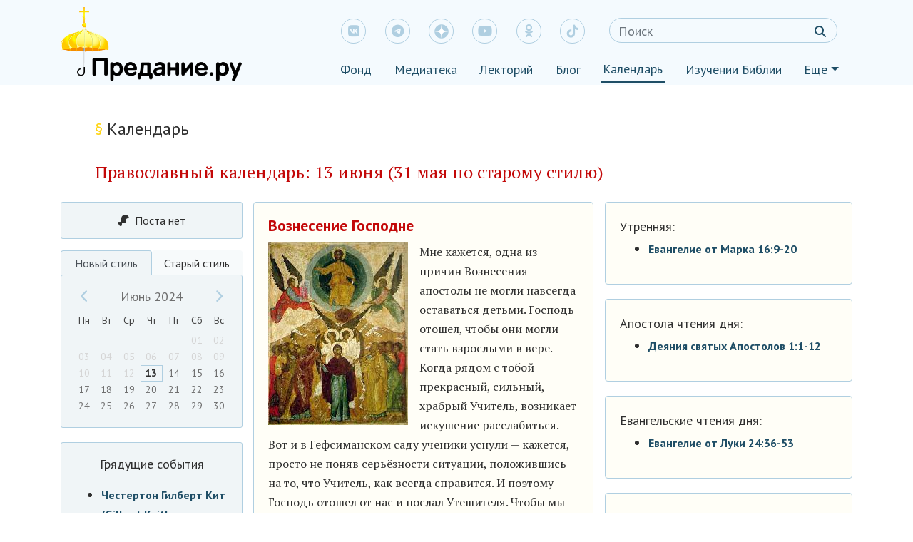

--- FILE ---
content_type: text/html; charset=utf-8
request_url: https://calendar.predanie.ru/days/2024-06-13
body_size: 40757
content:
<!DOCTYPE html><html lang="en"><head>
    <!-- Global site tag (gtag.js) - Google Analytics -->
    <script async="" src="https://www.googletagmanager.com/gtag/js?id=UA-57449228-9"></script>
    <script>
      window.dataLayer = window.dataLayer || [];
      function gtag(){dataLayer.push(arguments);}
      gtag('js', new Date());

      gtag('config', 'UA-57449228-9');
    </script>

  <meta charset="utf-8">
  <title>Календарь "Предания" — всё самое важное для христианина на сегодня</title>
  <base href="/">
  <meta name="yandex-verification" content="a45fb64b33fe1260">
  <meta name="viewport" content="width=device-width, initial-scale=1">
  <link rel="icon" type="image/x-icon" href="favicon.ico">
  <link href="https://fonts.googleapis.com/css?family=PT+Sans:400,400i,700,700i&amp;subset=cyrillic" rel="stylesheet">
  <link href="https://fonts.googleapis.com/css?family=PT+Serif:400,400i,700,700i&amp;subset=cyrillic" rel="stylesheet">
  <link rel="stylesheet" href="https://unpkg.com/placeholder-loading/dist/css/placeholder-loading.min.css">
  <link rel="stylesheet" href="https://use.fontawesome.com/releases/v6.4.2/css/all.css">
<link rel="stylesheet" href="styles.b1e5f7fb9a6ff06e9190.css"><style ng-transition="serverApp"></style><style ng-transition="serverApp">.header[_ngcontent-sc111]{background:#f4fafe}.navbar-nav[_ngcontent-sc111]   .main-menu[_ngcontent-sc111]{height:40px;justify-content:space-between}.search-area-group[_ngcontent-sc111]{justify-content:center}.search-area[_ngcontent-sc111]{height:35px;background:#f4fafe;transition:all .2s ease;padding-right:30px;font-size:18px;color:#2f2f2f;border:none;border-bottom:2px dotted #1f4e66;padding-bottom:3px}select.search-area[_ngcontent-sc111]{background-image:linear-gradient(45deg,transparent 50%,#1f4e66 60%),linear-gradient(135deg,#1f4e66 40%,transparent 50%)!important;background-position:calc(100% - 20px) 14px,calc(100% - 14px) 14px,100% 0;background-size:7px 7px,7px 7px;background-repeat:no-repeat;-webkit-appearance:none;-moz-appearance:none}.firstline[_ngcontent-sc111]{padding-top:20px;max-width:100%}.nav-link[_ngcontent-sc111]{transition:all .2s ease}.nav-link[_ngcontent-sc111], .nav-link[_ngcontent-sc111]:hover{color:#1f4e66;text-decoration:none}.nav-link.active[_ngcontent-sc111], .nav-link[_ngcontent-sc111]:hover{border-bottom:3px solid #1f4e66}.icons__item[_ngcontent-sc111]{font-size:18px;color:#b0cfe1;display:block;width:35px;height:35px;padding-top:5px;text-align:center;border-radius:30px;transition:all .2s ease}.icons__item[_ngcontent-sc111]:hover{color:#1f4e66;background:#fcfdfe}.icons__item[_ngcontent-sc111]:before{content:"";position:absolute;display:block;border:1px solid #b0cfe1;border-radius:31px;width:35px;height:35px;margin-top:-4px}.icons__item[_ngcontent-sc111]:focus:before{border-color:#1f4e66}.menu_big[_ngcontent-sc111]{padding-top:5px}.form-control[_ngcontent-sc111]{border:1px solid #b0cfe1;border-radius:50px;color:grey;height:35px;background:#f4fafe;transition:all .2s ease;padding-right:30px}@media screen and (max-width:767px){.form-control[_ngcontent-sc111]{padding-right:60px}}.form-control[_ngcontent-sc111]:hover{background:#f8fcfe}.form-control[_ngcontent-sc111]:focus{background:#fff;border-color:#1f4e66;box-shadow:none}.search-area[_ngcontent-sc111]::-ms-clear{display:none}.icons[_ngcontent-sc111], .nav-item[_ngcontent-sc111]{list-style:none;padding:0}.icons[_ngcontent-sc111]{justify-content:space-around}.search-btn[_ngcontent-sc111]{border:0;z-index:500;color:#1f4e66;position:absolute;right:25px;transition:all .1s ease}.search-btn[_ngcontent-sc111]:hover{font-size:17px;color:#1f4e66}.search-btn[_ngcontent-sc111]:focus{box-shadow:none}.search-area[_ngcontent-sc111]{width:20rem;margin-left:7px;margin-top:-1px}.main-menu[_ngcontent-sc111]{margin-top:10px;margin-left:-7px}.nav-link[_ngcontent-sc111]{padding:.2rem}.slider[_ngcontent-sc111]{position:absolute!important;left:-160px;background:#f4fafe;color:#1f4e66;font-size:18px;box-shadow:0 11px 33px -17px;border:1px solid #fff;border-top:0}.dropdown-item[_ngcontent-sc111]{text-align:right;padding-top:10px;padding-bottom:10px}.dropdown-item[_ngcontent-sc111]:hover{background:#fff}.logo[_ngcontent-sc111]{width:100%}@media screen and (max-width:950px){.search-area[_ngcontent-sc111]{width:auto}}.mobile-logo[_ngcontent-sc111]{width:48px}.icon-sizer[_ngcontent-sc111]{font-size:24px}.m-menu[_ngcontent-sc111]{background:#f4fafe;transition:all .2s ease;font-weight:700;font-size:18px}.m-menu__title[_ngcontent-sc111]{font-size:22px;color:#2f2f2f}.nav-item-m[_ngcontent-sc111]{display:flex;align-items:center;padding-left:24px;padding-right:24px;color:#1f4e66}.nav-item-m[_ngcontent-sc111], .nav-item-m2[_ngcontent-sc111]{height:43px;border-bottom:2px solid #fff;width:100%}.nav-link-m[_ngcontent-sc111]{width:100%}.nav-item-m2[_ngcontent-sc111]:active, .nav-item-m2[_ngcontent-sc111]:focus, .nav-item-m2[_ngcontent-sc111]:hover, .nav-item-m[_ngcontent-sc111]:active, .nav-item-m[_ngcontent-sc111]:hover{background:#fff;text-decoration:none}.nav-item-m0[_ngcontent-sc111]{display:flex;margin:0 auto}.nav-link-m2[_ngcontent-sc111]{padding-left:40px;width:100%;line-height:2.5rem;display:block}.nav-link-m2.active[_ngcontent-sc111]{background:#fff;text-decoration:none}.nav-link-m0[_ngcontent-sc111]{width:330%;margin:10px auto;-webkit-filter:invert(100%);filter:invert(100%)}.m-items[_ngcontent-sc111], .sub_sub[_ngcontent-sc111]{box-shadow:inset 0 11px 20px -17px grey}.sub_sub[_ngcontent-sc111]{background:#f8fcfe;font-weight:400}.navbar-toggler[_ngcontent-sc111]:active, .navbar-toggler[_ngcontent-sc111]:focus{box-shadow:none;outline:none}.search-mobile[_ngcontent-sc111]{height:45px}.search__choise[_ngcontent-sc111]{padding-bottom:8px}.search__choise_item[_ngcontent-sc111]{padding-right:7px}.search__choise_dd[_ngcontent-sc111]{border-bottom:2px dotted #1f4e66;padding-bottom:5px}.dropdown-menu.show[_ngcontent-sc111]{background:#f4fafe;border:none;border-top-right-radius:0;border-top-left-radius:0;box-shadow:0 11px 33px -17px}.subnav[_ngcontent-sc111]{background:#f8fcfe;margin-bottom:-10px}.paragraph[_ngcontent-sc111]{font-size:24px;color:#1f4e66}.headline[_ngcontent-sc111], .subnav__item[_ngcontent-sc111]{align-items:baseline}.subnav__item[_ngcontent-sc111]{padding-right:25px}.subnav__title[_ngcontent-sc111]{margin-top:18px;margin-left:38px;align-items:center}.subnav__title__name[_ngcontent-sc111]{padding-left:6px}.mail[_ngcontent-sc111]{font-size:20px;padding:10px 10px 0}.email-name[_ngcontent-sc111]{color:#1f4e66;text-decoration:underline}.subnav__menu[_ngcontent-sc111]{padding-left:42px;margin-top:-5px}.subnav__menu__link[_ngcontent-sc111]{margin-right:20px;color:#1f4e66}.subnav__menu__link.active[_ngcontent-sc111], .subnav__menu__link[_ngcontent-sc111]:hover{border-bottom:3px solid #ffd512;color:#1f4e66}.phone[_ngcontent-sc111]{font-size:16px;padding-left:5px}.phone_big[_ngcontent-sc111]{font-size:22px;color:#2f2f2f}@media screen and (max-width:900px){.phone_big[_ngcontent-sc111]{font-size:18px}.subnav__title__name[_ngcontent-sc111]{font-size:2rem}}.subslider[_ngcontent-sc111]{right:10px;background:#f8fcfe;color:#1f4e66}.dzen[_ngcontent-sc111]   img[_ngcontent-sc111]{height:20px;margin-bottom:4px}</style><style ng-transition="serverApp">.footer[_ngcontent-sc112]{background:#1f4e66;height:auto;color:#fff;font-size:14px;padding-bottom:40px}.footer__logoline[_ngcontent-sc112]{padding-top:40px;margin-left:0}.footer__title[_ngcontent-sc112]{margin-left:20px}.footer__content[_ngcontent-sc112]{padding-top:20px;padding-bottom:15px}.footer__content_item[_ngcontent-sc112]{width:180px;color:#fff;padding:15px;line-height:1.2rem}.footer__content_item[_ngcontent-sc112]:hover, .footer__copy_link[_ngcontent-sc112]{color:#fff;text-decoration:underline}</style><meta property="og:type" content="website"><meta property="og:site_name" content="calendar.predanie.ru"><meta property="og:url" content="calendar.predanie.ru"><meta property="og:image" content="https://127.0.0.1:8000/assets/img/og_image.jpeg"><meta property="og:image:secure_url" content="https://127.0.0.1:8000/assets/img/og_image.jpeg"><style ng-transition="serverApp">body[_ngcontent-sc106]{font-family:PT sans,sans-serif;font-size:18px;color:#2f2f2f}a[_ngcontent-sc106], a[_ngcontent-sc106]:active, a[_ngcontent-sc106]:hover{color:inherit}.underline[_ngcontent-sc106]{text-decoration:underline}.container[_ngcontent-sc106]{max-width:1140px}.navbar[_ngcontent-sc106]{margin-bottom:.1rem}h3[_ngcontent-sc106], h5[_ngcontent-sc106], h6[_ngcontent-sc106]{font-weight:700}.blue[_ngcontent-sc106]{color:#1f4e66}.red[_ngcontent-sc106]{color:#c30808}.main-title[_ngcontent-sc106]{font-family:"PT serif",serif}.line[_ngcontent-sc106]{background:#b0cfe1;width:100%;height:1px}.card[_ngcontent-sc106]{margin-top:20px;border:1px solid #b0cfe1;background:#fffef7;padding:20px;max-height:100%}.day-img-author[_ngcontent-sc106]{width:150px}@media screen and (max-width:960px){.day-img-author[_ngcontent-sc106]{width:130px}}.card-title2[_ngcontent-sc106], .card__title[_ngcontent-sc106]{font-size:18px;font-weight:300}.card-title[_ngcontent-sc106]{font-weight:300;font-size:16px}.card-title-main[_ngcontent-sc106]{font-size:22px;line-height:24px;font-weight:700}.card__texts[_ngcontent-sc106]{font-size:16px}.card-helped[_ngcontent-sc106]{text-decoration:underline}.card__description[_ngcontent-sc106]{font-family:"PT serif",serif;font-size:16px;line-height:1.3;color:#2f2f2f;max-height:140px;overflow:hidden}.card-date[_ngcontent-sc106]{font-size:15px;color:grey}.btn-add[_ngcontent-sc106]{font-weight:700}.btn-more[_ngcontent-sc106]{border:1px dotted #bbb;border-radius:3px;padding:10px 20px;transition:.2s ease;width:100%}.btn[_ngcontent-sc106]:hover{box-shadow:0 11px 20px -17px #000}.card-subsribes-item__img[_ngcontent-sc106]{width:50px;height:50px}.card-page[_ngcontent-sc106]{font-size:16px;line-height:20px;max-height:40px;overflow:hidden}.card-link[_ngcontent-sc106]{font-size:14px;color:grey;height:20px;overflow:hidden}.blue-link[_ngcontent-sc106]{font-weight:700;color:#1f4e66}.fz16[_ngcontent-sc106]{font-size:16px;line-height:18px}.main-links__item[_ngcontent-sc106]{color:#1f4e66;border-bottom:1px solid #1f4e66;font-family:"PT serif",serif}.main-links__item[_ngcontent-sc106], .main-links__item[_ngcontent-sc106]:hover{text-decoration:none}.menu-column[_ngcontent-sc106]{background:#f0f5f7;border:1px solid #b0cfe1;min-width:185px;height:-webkit-fit-content;height:-moz-fit-content;height:fit-content;border-radius:3px;margin-top:20px}.date-box__title[_ngcontent-sc106]{background:#b0cfe1;line-height:40px;color:#fff}.date-box__day[_ngcontent-sc106]{font-size:94px;line-height:90px}.help-img[_ngcontent-sc106]{width:120px}.btn-yellow[_ngcontent-sc106]{background:#ffd512;border:1px solid #ffd512;border-radius:30px;min-width:165px;width:100%;height:45px;color:#2f2f2f;font-weight:700;box-shadow:0 11px 20px -17px #000;transition:all .2s ease;padding:8px;font-size:18px}@media screen and (max-width:575px){.btn-yellow[_ngcontent-sc106]{width:100%}}.btn-add[_ngcontent-sc106]{border:1px dashed #bbb;border-radius:50px;padding:10px 20px;font-size:18px;font-weight:300;transition:.2s ease;width:100%;background:#fff}.btn[_ngcontent-sc106]:hover{box-shadow:0 11px 30px -17px #000;padding:7px}.btn[_ngcontent-sc106]:active{box-shadow:inset 0 11px 20px -17px #000;padding:9px}.btn-pray[_ngcontent-sc106]{background:transparent;border-radius:50px;max-width:230px;height:45px;color:#1f4e66!important;font-size:18px;font-weight:700;transition:all .2s ease;padding:8px;border:1px solid #b0cfe1;box-shadow:0 11px 20px -17px #000}.shadow-tilda[_ngcontent-sc106]{background-color:transparent;width:120px}body[_ngcontent-sc106]{margin-top:3%}.calendar[_ngcontent-sc106]{margin:auto;font-family:PT sans,sans-serif;font-weight:300}.calendar_content[_ngcontent-sc106], .calendar_header[_ngcontent-sc106], .calendar_weekdays[_ngcontent-sc106]{position:relative;overflow:hidden}.calendar_weekdays[_ngcontent-sc106]   div[_ngcontent-sc106]{display:inline-block;vertical-align:top}.calendar_content[_ngcontent-sc106]   div[_ngcontent-sc106], .calendar_weekdays[_ngcontent-sc106]   div[_ngcontent-sc106]{width:14.28571%;overflow:hidden;text-align:center;background-color:transparent;color:#6f6f6f;font-size:14px}.calendar_content[_ngcontent-sc106]   div[_ngcontent-sc106]{border:1px solid transparent;float:left}.calendar_content[_ngcontent-sc106]   div[_ngcontent-sc106]:hover{border:1px solid #dcdcdc;cursor:default}.calendar_content[_ngcontent-sc106]   div.blank[_ngcontent-sc106]:hover{cursor:default;border:1px solid transparent}.calendar_content[_ngcontent-sc106]   div.past-date[_ngcontent-sc106]{color:#d5d5d5}.calendar_content[_ngcontent-sc106]   div.today[_ngcontent-sc106]{font-weight:700;font-size:14px;color:#2f2f2f!important;border:1px solid #b0cfe1}.calendar_content[_ngcontent-sc106]   div.selected[_ngcontent-sc106]{background-color:#f0f0f0}.calendar_header[_ngcontent-sc106]{width:100%;text-align:center}.calendar_header[_ngcontent-sc106]   h2[_ngcontent-sc106]{padding:3px 10px;font-family:PT sans,sans-serif;font-size:18px;color:#6f6f6f;float:left;width:70%;margin:0 0 10px}button.switch-month[_ngcontent-sc106]{background-color:transparent;padding:0;outline:none;border:none;color:#b0cfe1;float:left;width:15%;transition:color .2s}button.switch-month[_ngcontent-sc106]:hover{color:#1f4e66}.article-card[_ngcontent-sc106]{position:relative;box-sizing:border-box;margin-bottom:20px;padding:20px;background-color:#fffdf7;border:1px solid #b0cfe1;border-radius:3px}.article-card__img[_ngcontent-sc106]{width:120px}.img-remember[_ngcontent-sc106]{-webkit-filter:grayscale(100%);filter:grayscale(100%)}@media screen and (max-width:960px){.article-card__img[_ngcontent-sc106]{width:100px}}.article-card__icons[_ngcontent-sc106]{opacity:.5;font-size:16px}.article-card__title[_ngcontent-sc106]{margin:0;font-size:20px;line-height:24px;color:#2f2f2f;text-decoration:none;display:block;max-height:155px;overflow:hidden}.article-card__author[_ngcontent-sc106]{color:#1f4e66;font-weight:700;opacity:.8;font-size:17px;text-decoration:none}.article-card__description[_ngcontent-sc106]{font-size:17px;line-height:20px;color:#2f2f2f;letter-spacing:0;text-decoration:none;font-family:"PT Serif, serif";overflow:hidden;max-height:140px}.article-card__category[_ngcontent-sc106]{margin-top:0;margin-bottom:0;color:#2f2f2f;font-size:15px;font-family:PT-sans,Arial,sans-serif;opacity:.8;line-height:18px}.article-card__category-link[_ngcontent-sc106]{color:#1f4e66;text-decoration:none}.article-card__btn[_ngcontent-sc106]{min-width:100%;height:45px;background:linear-gradient(0deg,#e6eef2 0,#eff4f7);border-radius:50px;border:1px solid #b0cfe1;font-size:18px;box-shadow:0 11px 25px -17px #000;margin-top:10px;transition:all .2s ease;color:#1f4e66;font-weight:700;padding:8px 0}.article-card__btn[_ngcontent-sc106]:hover{box-shadow:0 11px 35px -17px #000}.article-card__btn[_ngcontent-sc106]:active{box-shadow:inset 0 11px 25px -17px #000}.btn-box[_ngcontent-sc106]{width:50%;min-width:150px}.tilda[_ngcontent-sc106]{display:block;width:10px;height:0}@media screen and (max-width:960px){.card[_ngcontent-sc106]{width:100%}}@media screen and (max-width:575px){.card[_ngcontent-sc106]{width:auto;height:auto;flex-direction:column;display:flex}}.card__subs[_ngcontent-sc106]{color:#2f2f2f;font-weight:300}.pbar[_ngcontent-sc106]{width:100%;margin-top:-7px}.pbar__numbers_big[_ngcontent-sc106]{color:#2f2f2f;padding-bottom:2px}.pbar__numbers_small[_ngcontent-sc106]{color:grey;font-size:12px;text-transform:uppercase;padding-top:2px}.pbar__line[_ngcontent-sc106]{background:#ffd512}.pbar__line[_ngcontent-sc106], .progress[_ngcontent-sc106]{height:5px;border-radius:3px}.progress[_ngcontent-sc106]{background:#b0cfe1}.star-with-tooltip[_ngcontent-sc106]{color:#1f4e66;cursor:pointer}.star-with-tooltip[_ngcontent-sc106]:hover{color:#2f2f2f;cursor:pointer}.custom-tooltip[_ngcontent-sc106]{visibility:hidden;opacity:0;bottom:70%;right:20%;background-color:#7a7a7a;color:#fff;text-align:center;padding:8px 12px;border-radius:4px;font-size:14px;min-width:400px;max-width:400px;z-index:1000;white-space:normal;transition:opacity .3s,visibility .3s;box-shadow:0 2px 8px rgba(0,0,0,.15);margin-bottom:5px}.custom-tooltip[_ngcontent-sc106], .custom-tooltip[_ngcontent-sc106]:after{position:absolute;transform:translateX(-50%)}.custom-tooltip[_ngcontent-sc106]:after{content:"";top:100%;left:50%;border:5px solid transparent;border-top-color:#333}li[_ngcontent-sc106]:hover   .custom-tooltip[_ngcontent-sc106]{visibility:visible;opacity:1}.custom-tooltip-event[_ngcontent-sc106]{visibility:hidden;opacity:0;position:absolute;bottom:70%;left:10%;transform:translateX(-50%);background-color:#7a7a7a;color:#fff;text-align:center;padding:8px 12px;border-radius:4px;font-size:14px;min-width:400px;max-width:400px;z-index:1000;white-space:normal;transition:opacity .3s,visibility .3s;box-shadow:0 2px 8px rgba(0,0,0,.15);margin-bottom:5px}.custom-tooltip-event[_ngcontent-sc106]:after{content:"";position:absolute;top:100%;left:50%;transform:translateX(-50%);border:5px solid transparent;border-top-color:#333}li[_ngcontent-sc106]:hover   .custom-tooltip-event[_ngcontent-sc106]{visibility:visible;opacity:1}</style></head>
<body>
<!-- Yandex.Metrika counter -->
<script type="text/javascript">
  (function(m,e,t,r,i,k,a){m[i]=m[i]||function(){(m[i].a=m[i].a||[]).push(arguments)};
  m[i].l=1*new Date();k=e.createElement(t),a=e.getElementsByTagName(t)[0],k.async=1,k.src=r,a.parentNode.insertBefore(k,a)})
  (window, document, "script", "https://mc.yandex.ru/metrika/tag.js", "ym");

  ym(62003758, "init", {
        clickmap:true,
       trackLinks:true,
       accurateTrackBounce:true,
       webvisor:true,
       trackHash:true
  });
</script>
<noscript><div><img src="https://mc.yandex.ru/watch/62003758" style="position:absolute; left:-9999px;" alt="" /></div></noscript>
<!-- /Yandex.Metrika counter -->
<app-root _nghost-sc113="" ng-version="9.1.2"><app-header _ngcontent-sc113="" _nghost-sc111=""><header _ngcontent-sc111="" class="header"><div _ngcontent-sc111="" class="container p-0"><div _ngcontent-sc111="" class="menu-mobile d-md-none"><nav _ngcontent-sc111="" class="navbar p-0"><button _ngcontent-sc111="" type="button" data-toggle="collapse" id="navbar-toggler" data-target="#navbarToggler1" aria-controls="#navbarToggler1" aria-expanded="false" aria-label="Toggle navigation" class="navbar-toggler mr-auto mt-1 ml-3"><span _ngcontent-sc111="" class="navbar-toggler-icon"><i _ngcontent-sc111="" class="fas fa-bars icon-sizer"></i><!----><!----></span></button><nav _ngcontent-sc111="" class="navbar-brand mr-auto"><a _ngcontent-sc111="" href="https://predanie.ru"><img _ngcontent-sc111="" src="assets/img/mobile_logo.png" alt="Предание.ру" class="mobile-logo"></a></nav><a _ngcontent-sc111="" class="mobile-search mr-4"><i _ngcontent-sc111="" class="fa fa-search icon-sizer"></i></a><!----></nav></div><!----><!----></div><div _ngcontent-sc111="" class="container"><div _ngcontent-sc111="" class="menu_big d-none d-md-block"><div _ngcontent-sc111="" class="row"><div _ngcontent-sc111="" class="col-4"><nav _ngcontent-sc111="" class="navbar-brand"><a _ngcontent-sc111="" href="https://predanie.ru"><img _ngcontent-sc111="" src="assets/img/logo.png" alt="Предание" class="logo"></a></nav></div><div _ngcontent-sc111="" class="col-8 ml-auto"><div _ngcontent-sc111="" class="firstline"><ul _ngcontent-sc111="" class="icons navbar"><li _ngcontent-sc111="" class="icons__cell"><a _ngcontent-sc111="" href="https://vk.com/fondpredanie" target="_blank" class="icons__item"><i _ngcontent-sc111="" class="fab fa-vk"></i></a></li><li _ngcontent-sc111="" class="icons__cell"><a _ngcontent-sc111="" href="https://t.me/s/predanie" target="_blank" class="icons__item"><i _ngcontent-sc111="" class="fab fa-telegram-plane"></i></a></li><li _ngcontent-sc111="" class="icons__cell"><a _ngcontent-sc111="" href="https://dzen.ru/id/599d7822581669386e6da98f" target="_blank" class="icons__item dzen"><img _ngcontent-sc111="" src="/assets/img/header/dzen.svg" alt="Предание.ру"></a></li><li _ngcontent-sc111="" class="icons__cell"><a _ngcontent-sc111="" href="https://www.youtube.com/user/PrPredanie" target="_blank" class="icons__item"><i _ngcontent-sc111="" class="fab fa-youtube"></i></a></li><li _ngcontent-sc111="" class="icons__cell"><a _ngcontent-sc111="" href="https://ok.ru/bfpredanie" target="_blank" class="icons__item"><i _ngcontent-sc111="" class="fab fa-odnoklassniki"></i></a></li><li _ngcontent-sc111="" class="icons__cell"><a _ngcontent-sc111="" href="https://www.tiktok.com/@predanie" target="_blank" class="icons__item"><i _ngcontent-sc111="" class="fab fa-tiktok"></i></a></li><li _ngcontent-sc111="" class="d-none d-lg-block"><div _ngcontent-sc111="" class="search ml-auto"><form _ngcontent-sc111="" novalidate="" class="d-flex ng-untouched ng-pristine ng-valid"><input _ngcontent-sc111="" ngmodel="" type="search" name="q" placeholder="Поиск" aria-label="Search" class="form-control search-area mr-sm-2 ng-untouched ng-pristine ng-valid" value=""><button _ngcontent-sc111="" type="submit" class="btn search-btn my-2 my-sm-0"><i _ngcontent-sc111="" class="fa fa-search"></i></button></form></div></li></ul></div><nav _ngcontent-sc111="" class="navbar-nav"><ul _ngcontent-sc111="" class="navbar main-menu"><li _ngcontent-sc111="" class="nav-item"><a _ngcontent-sc111="" href="https://fond.predanie.ru/" class="nav-link">Фонд</a></li><li _ngcontent-sc111="" class="nav-item"><a _ngcontent-sc111="" href="https://predanie.ru/media/" class="nav-link">Медиатека</a></li><li _ngcontent-sc111="" class="nav-item"><a _ngcontent-sc111="" href="https://predanie.ru/lecture/" class="nav-link">Лекторий</a></li><li _ngcontent-sc111="" class="nav-item"><a _ngcontent-sc111="" href="https://blog.predanie.ru/" class="nav-link">Блог</a></li><li _ngcontent-sc111="" class="nav-item"><a _ngcontent-sc111="" href="https://calendar.predanie.ru/" class="nav-link active">Календарь</a></li><li _ngcontent-sc111="" class="nav-item"><a _ngcontent-sc111="" href="https://bible.predanie.ru" class="nav-link">Изучении Библии</a></li><li _ngcontent-sc111="" ngbdropdown="" class="nav-item dropdown"><a _ngcontent-sc111="" aria-haspopup="true" ngbdropdowntoggle="" href="#" role="button" id="dropdownMenuLink" class="dropdown-toggle nav-link" aria-expanded="false">Еще</a><div _ngcontent-sc111="" ngbdropdownmenu="" aria-labelledby="dropdownMenuLink" class="dropdown-menu slider"><a _ngcontent-sc111="" href="http://biblegroups.predanie.ru/kurs/" class="dropdown-item">Курс "Библия в искусстве</a></div></li></ul></nav></div></div></div></div></header></app-header><router-outlet _ngcontent-sc113=""></router-outlet><app-review-date _nghost-sc106=""><app-content-placeholder _ngcontent-sc106="" _nghost-sc105=""><!----><!----><!----><!----></app-content-placeholder><section _ngcontent-sc106="" class="main-content"><div _ngcontent-sc106="" class="container"><h4 _ngcontent-sc106="" class="mt-5 ml-md-5 ml-1"><a _ngcontent-sc106="" href="/"><span _ngcontent-sc106="" class="yellow">§</span> Календарь</a></h4><div _ngcontent-sc106="" class="d-flex flex-wrap justify-content-between align-items-end"><h4 _ngcontent-sc106="" class="main-title mt-4 ml-md-5 ml-1 red"> </h4></div><div _ngcontent-sc106="" class="row mb-5 flex-wrap flex-md-nowrap"><div _ngcontent-sc106="" class="col-md-3 mr-md-auto"><div _ngcontent-sc106="" class="menu-column p-3"><!----><p _ngcontent-sc106="" class="fz16 text-center m-0 post-no"><i _ngcontent-sc106="" class="fas fa-drumstick-bite mr-2"></i>Поста нет</p><!----></div><ul _ngcontent-sc106="" class="nav nav-tabs calend-nav mt-3"><li _ngcontent-sc106="" class="nav-item col px-0"><a _ngcontent-sc106="" class="nav-link calend-link fz16 active"> Новый стиль</a></li><li _ngcontent-sc106="" class="nav-item col px-0"><a _ngcontent-sc106="" class="nav-link calend-link fz16"> Старый стиль</a></li></ul><!----><div _ngcontent-sc106="" class="menu-column p-3 mt-0"><div _ngcontent-sc106="" class="tab-content"><div _ngcontent-sc106="" id="new-style" class="tab-pane active"><div _ngcontent-sc106="" id="calendar_first" class="calendar calendar-first"><div _ngcontent-sc106="" class="calendar_header"><button _ngcontent-sc106="" class="switch-month switch-left" tabindex="0"><i _ngcontent-sc106="" class="fa fa-chevron-left"></i></button><h2 _ngcontent-sc106="">Июнь 2024</h2><button _ngcontent-sc106="" class="switch-month switch-right" tabindex="0"><i _ngcontent-sc106="" class="fa fa-chevron-right"></i></button></div><div _ngcontent-sc106="" class="calendar_weekdays"><div _ngcontent-sc106="" style="color: rgb(68, 68, 68);">Пн</div><div _ngcontent-sc106="" style="color: rgb(68, 68, 68);">Вт</div><div _ngcontent-sc106="" style="color: rgb(68, 68, 68);">Ср</div><div _ngcontent-sc106="" style="color: rgb(68, 68, 68);">Чт</div><div _ngcontent-sc106="" style="color: rgb(68, 68, 68);">Пт</div><div _ngcontent-sc106="" style="color: rgb(68, 68, 68);">Сб</div><div _ngcontent-sc106="" style="color: rgb(68, 68, 68);">Вс</div><!----></div><div _ngcontent-sc106="" class="calendar_content"><div _ngcontent-sc106="" tabindex="0" class="past-date"><!----></div><div _ngcontent-sc106="" tabindex="0" class="past-date"><!----></div><div _ngcontent-sc106="" tabindex="0" class="past-date"><!----></div><div _ngcontent-sc106="" tabindex="0" class="past-date"><!----></div><div _ngcontent-sc106="" tabindex="0" class="past-date"><!----></div><div _ngcontent-sc106="" tabindex="0" class="past-date"><span _ngcontent-sc106="">01</span><!----></div><div _ngcontent-sc106="" tabindex="0" class="past-date"><span _ngcontent-sc106="">02</span><!----></div><div _ngcontent-sc106="" tabindex="0" class="past-date"><span _ngcontent-sc106="">03</span><!----></div><div _ngcontent-sc106="" tabindex="0" class="past-date"><span _ngcontent-sc106="">04</span><!----></div><div _ngcontent-sc106="" tabindex="0" class="past-date"><span _ngcontent-sc106="">05</span><!----></div><div _ngcontent-sc106="" tabindex="0" class="past-date"><span _ngcontent-sc106="">06</span><!----></div><div _ngcontent-sc106="" tabindex="0" class="past-date"><span _ngcontent-sc106="">07</span><!----></div><div _ngcontent-sc106="" tabindex="0" class="past-date"><span _ngcontent-sc106="">08</span><!----></div><div _ngcontent-sc106="" tabindex="0" class="past-date"><span _ngcontent-sc106="">09</span><!----></div><div _ngcontent-sc106="" tabindex="0" class="past-date"><span _ngcontent-sc106="">10</span><!----></div><div _ngcontent-sc106="" tabindex="0" class="past-date"><span _ngcontent-sc106="">11</span><!----></div><div _ngcontent-sc106="" tabindex="0" class="past-date"><span _ngcontent-sc106="">12</span><!----></div><div _ngcontent-sc106="" tabindex="0" class="today"><span _ngcontent-sc106="">13</span><!----></div><div _ngcontent-sc106="" tabindex="0" class=""><span _ngcontent-sc106="">14</span><!----></div><div _ngcontent-sc106="" tabindex="0" class=""><span _ngcontent-sc106="">15</span><!----></div><div _ngcontent-sc106="" tabindex="0" class=""><span _ngcontent-sc106="">16</span><!----></div><div _ngcontent-sc106="" tabindex="0" class=""><span _ngcontent-sc106="">17</span><!----></div><div _ngcontent-sc106="" tabindex="0" class=""><span _ngcontent-sc106="">18</span><!----></div><div _ngcontent-sc106="" tabindex="0" class=""><span _ngcontent-sc106="">19</span><!----></div><div _ngcontent-sc106="" tabindex="0" class=""><span _ngcontent-sc106="">20</span><!----></div><div _ngcontent-sc106="" tabindex="0" class=""><span _ngcontent-sc106="">21</span><!----></div><div _ngcontent-sc106="" tabindex="0" class=""><span _ngcontent-sc106="">22</span><!----></div><div _ngcontent-sc106="" tabindex="0" class=""><span _ngcontent-sc106="">23</span><!----></div><div _ngcontent-sc106="" tabindex="0" class=""><span _ngcontent-sc106="">24</span><!----></div><div _ngcontent-sc106="" tabindex="0" class=""><span _ngcontent-sc106="">25</span><!----></div><div _ngcontent-sc106="" tabindex="0" class=""><span _ngcontent-sc106="">26</span><!----></div><div _ngcontent-sc106="" tabindex="0" class=""><span _ngcontent-sc106="">27</span><!----></div><div _ngcontent-sc106="" tabindex="0" class=""><span _ngcontent-sc106="">28</span><!----></div><div _ngcontent-sc106="" tabindex="0" class=""><span _ngcontent-sc106="">29</span><!----></div><div _ngcontent-sc106="" tabindex="0" class=""><span _ngcontent-sc106="">30</span><!----></div><div _ngcontent-sc106="" tabindex="0" class=""><!----></div><div _ngcontent-sc106="" tabindex="0" class=""><!----></div><div _ngcontent-sc106="" tabindex="0" class=""><!----></div><div _ngcontent-sc106="" tabindex="0" class=""><!----></div><div _ngcontent-sc106="" tabindex="0" class=""><!----></div><div _ngcontent-sc106="" tabindex="0" class=""><!----></div><!----></div></div></div></div></div><!----><div _ngcontent-sc106="" class="menu-column p-3 d-none d-md-block"><p _ngcontent-sc106="" class="text-center calendar_header">Грядущие события</p><ul _ngcontent-sc106=""><li _ngcontent-sc106=""><a _ngcontent-sc106="" class="blue-link fz16" href="/days/2024-06-14"> Честертон Гилберт Кит (Gilbert Keith Chesterton)</a></li><li _ngcontent-sc106=""><a _ngcontent-sc106="" class="blue-link fz16" href="/days/2024-06-15"> Суббота 6-й седмицы по Пасхе</a></li><li _ngcontent-sc106=""><a _ngcontent-sc106="" class="blue-link fz16" href="/days/2024-06-16"> Иоанн Шанхайский и Сан-Францисский (Максимович), святитель</a></li><!----></ul></div><!----><div _ngcontent-sc106="" class="menu-column p-3 d-none d-md-block"><p _ngcontent-sc106="" class="text-center calendar_header">Предыдущие события</p><ul _ngcontent-sc106=""><li _ngcontent-sc106=""><a _ngcontent-sc106="" class="blue-link fz16" href="/days/2024-06-12"> Среда 6-й седмицы по Пасхе</a></li><li _ngcontent-sc106=""><a _ngcontent-sc106="" class="blue-link fz16" href="/days/2024-06-11"> Лука (Войно-Ясенецкий), святитель</a></li><!----></ul></div><!----><div _ngcontent-sc106="" class="menu-column p-3 d-none d-md-block"><p _ngcontent-sc106="" class="text-center calendar_header">Им нужна помощь</p><div _ngcontent-sc106="" class="d-flex flex-column align-items-center"><img _ngcontent-sc106="" alt="" class="mx-auto help-img img-fluid" src="https://fond.predanie.ru/uploads/media/recipient/0001/77/thumb_76661_recipient_seo.png"><strong _ngcontent-sc106="" class="mt-2">Эдуард Сизов</strong><p _ngcontent-sc106="" class="fz16 text-center">Последствия травмы позвоночника</p><a _ngcontent-sc106="" target="_blank" class="btn btn-yellow mb-2" href="undefined/?utm_source=mediateka&amp;utm_medium=banner&amp;utm_campaign=applicant_help&amp;scroll=donations">Помочь сейчас</a></div></div><!----></div><div _ngcontent-sc106="" class="r-column col pl-lg-0"><div _ngcontent-sc106="" class="row px-lg-0"><div _ngcontent-sc106="" class="col-lg-7 pr-lg-3 d-flex"><div _ngcontent-sc106="" class="card w-100"><div _ngcontent-sc106="" class="card-content"><!----><span _ngcontent-sc106="" class="card-title-main red"> Вознесение Господне </span><!----><!----><!----><p _ngcontent-sc106="" class="mt-2"><img _ngcontent-sc106="" class="mr-3 float-left" src="https://calendar.predanie.ru/upload/media/review_day/0001/01/thumb_47_review_day_small.jpeg" alt="Вознесение Господне"><span _ngcontent-sc106="" class="card__description">Мне кажется, одна из причин Вознесения — апостолы не могли навсегда оставаться детьми. Господь отошел, чтобы они могли стать взрослыми в вере. Когда рядом с тобой прекрасный, сильный, храбрый Учитель, возникает искушение расслабиться. Вот и в Гефсиманском саду ученики уснули — кажется, просто не поняв серьёзности ситуации, положившись на то, что Учитель, как всегда справится. И поэтому Господь отошел от нас и послал Утешителя. Чтобы мы могли расти, принимая ответственность за мир, который нам оставлен. Иначе мы бы так и проспали Царствие Божие.</span></p></div><div _ngcontent-sc106="" class="card-content mt-2 mt-lg-4"><!----><p _ngcontent-sc106="" class="mb-1">Другие материалы по теме:</p><ul _ngcontent-sc106=""><li _ngcontent-sc106=""><a _ngcontent-sc106="" class="blue-link fz16" href="https://blog.predanie.ru/article/pochemu-on-ushyol-ot-nas/">Почему Он ушёл от нас? Владимир Берхин</a></li><li _ngcontent-sc106=""><a _ngcontent-sc106="" class="blue-link fz16" href="https://blog.predanie.ru/article/poslednij-otvet/">Последний ответ. Владимир Берхин</a></li><!----><!----></ul><!----></div><!----></div></div><div _ngcontent-sc106="" class="col-lg-5 pl-lg-0"><div _ngcontent-sc106="" class="menu-column p-3 d-md-none d-block"><div _ngcontent-sc106=""><p _ngcontent-sc106="" class="text-center calendar_header">Им нужна помощь</p><div _ngcontent-sc106="" class="d-flex flex-column align-items-center"><img _ngcontent-sc106="" alt="" class="mx-auto help-img img-fluid" src="https://fond.predanie.ru/uploads/media/recipient/0001/77/thumb_76661_recipient_seo.png"><strong _ngcontent-sc106="" class="mt-2">Эдуард Сизов</strong><p _ngcontent-sc106="" class="fz16">Последствия травмы позвоночника</p><a _ngcontent-sc106="" class="btn btn-yellow mb-2" href="https://fond.predanie.ru/blago/341483">Помочь сейчас</a></div></div></div><!----><div _ngcontent-sc106="" class="card"><div _ngcontent-sc106="" class="card-content d-flex flex-column"><p _ngcontent-sc106="" class="mb-1">Утренняя:</p><ul _ngcontent-sc106=""><li _ngcontent-sc106=""><a _ngcontent-sc106="" class="blue-link fz16" href="http://calendar.predanie.ru/bible/book/41/chapter/16/verse/9/chapter/16/verse/20?date=2024-06-13">Евангелие от Марка 16:9-20</a></li><!----></ul><!----></div></div><!----><div _ngcontent-sc106="" class="card"><div _ngcontent-sc106="" class="card-content d-flex flex-column"><p _ngcontent-sc106="" class="mb-1">Апостола чтения дня:</p><ul _ngcontent-sc106=""><li _ngcontent-sc106=""><a _ngcontent-sc106="" class="blue-link fz16" href="http://calendar.predanie.ru/bible/book/44/chapter/1/verse/1/chapter/1/verse/12?date=2024-06-13">Деяния святых Апостолов 1:1-12</a></li><!----></ul><!----></div></div><!----><div _ngcontent-sc106="" class="card"><div _ngcontent-sc106="" class="card-content d-flex flex-column"><p _ngcontent-sc106="" class="mb-1"> Евангельские чтения дня: <!----><!----></p><ul _ngcontent-sc106=""><li _ngcontent-sc106=""><a _ngcontent-sc106="" class="blue-link fz16" href="http://calendar.predanie.ru/bible/book/42/chapter/24/verse/36/chapter/24/verse/53?date=2024-06-13">Евангелие от Луки 24:36-53 </a></li><!----></ul><!----></div></div><!----><!----><!----><!----><!----><!----><!----><div _ngcontent-sc106="" class="card"><div _ngcontent-sc106="" class="card-content d-flex flex-column"><div _ngcontent-sc106="" class="links-authors-block"><p _ngcontent-sc106="" class="mb-1">Другие события дня:</p><ul _ngcontent-sc106=""><!----><li _ngcontent-sc106=""><span _ngcontent-sc106="" class="blue-link fz16">Четверг 6-й седмицы по Пасхе. Вознесение Господне</span></li><!----></ul></div></div></div><!----><!----><div _ngcontent-sc106="" class="card"><div _ngcontent-sc106="" class="card-content d-flex flex-column"><div _ngcontent-sc106="" class="links-bible-block"><p _ngcontent-sc106="" class="mb-1">Культурные и церковные деятели:</p><!----><ul _ngcontent-sc106=""><!----><li _ngcontent-sc106=""><a _ngcontent-sc106="" class="blue-link fz16" href="/authors/551">Старк Ульф Готтфрид (Ulf Gottfrid Stark)</a>  </li><!----></ul><ul _ngcontent-sc106=""><!----><li _ngcontent-sc106=""><a _ngcontent-sc106="" class="blue-link fz16" href="/authors/338">Сэйерс, Дороти Ли (Dorothy Leigh Sayers)</a>  </li><!----></ul><ul _ngcontent-sc106=""><!----><li _ngcontent-sc106=""><a _ngcontent-sc106="" class="blue-link fz16" href="/authors/393">Виленский, Семен Самуилович</a>  </li><!----></ul><ul _ngcontent-sc106=""><!----><li _ngcontent-sc106=""><a _ngcontent-sc106="" class="blue-link fz16" href="/authors/1192">Бубер Мартин (Martin Buber)</a>  </li><!----></ul><!----></div><!----></div></div><!----></div></div><div _ngcontent-sc106="" class="menu-column p-3 d-md-none d-block mb-3"><p _ngcontent-sc106="" class="text-center calendar_header">Грядущие события</p><ul _ngcontent-sc106=""><li _ngcontent-sc106=""><a _ngcontent-sc106="" class="blue-link fz16" href="/days/2024-06-14"> Честертон Гилберт Кит (Gilbert Keith Chesterton)</a></li><li _ngcontent-sc106=""><a _ngcontent-sc106="" class="blue-link fz16" href="/days/2024-06-15"> Суббота 6-й седмицы по Пасхе</a></li><li _ngcontent-sc106=""><a _ngcontent-sc106="" class="blue-link fz16" href="/days/2024-06-16"> Иоанн Шанхайский и Сан-Францисский (Максимович), святитель</a></li><!----></ul></div><!----><!----><!----><!----><!----></div></div></div></section><!----></app-review-date><!----><app-footer _ngcontent-sc113="" _nghost-sc112=""><footer _ngcontent-sc112="" class="footer"><div _ngcontent-sc112="" class="container"><div _ngcontent-sc112="" class="row footer__logoline d-flex align-items-center"><img _ngcontent-sc112="" src="assets/img/logo_white.png" alt="Предание.ру" class="footer__img mx-auto mx-md-0"><span _ngcontent-sc112="" class="footer__title d-none d-lg-block">— Фонд учрежден в 2009 году для сбора средств и помощи нуждающимся.</span></div><div _ngcontent-sc112="" class="row footer__content d-flex flex-wrap justify-content-around"><a _ngcontent-sc112="" href="https://fond.predanie.ru/download/docs/offert_agreement_2021.pdf" class="footer__content_item"> Договор оферты</a><a _ngcontent-sc112="" href="https://predanie.ru/page/partnership/" class="footer__content_item"> Правообладателям</a><a _ngcontent-sc112="" href="tel: +74957229279" class="footer__content_item">+7 (495) 722-92-79</a><a _ngcontent-sc112="" href="mailto: fond@predanie.ru" class="footer__content_item">fond@predanie.ru</a><a _ngcontent-sc112="" href="https://predanie.ru/page/reklama/" class="footer__content_item"> Рекламодателям</a><a _ngcontent-sc112="" href="https://predanie.ru/page/confidencial/" class="footer__content_item"> Политика в отношении персональных данных</a></div><span _ngcontent-sc112="" class="footer__copy py-3 text-center">© 2008-2026 Благотворительный фонд «Предание». <br _ngcontent-sc112=""> 115162, Россия, г. Москва, улица Шухова, д. 17, корп. 2. Учётный номер в реестре НКО №7712031589.<br _ngcontent-sc112=""> Распространение материалов сайта в печатных изданиях и интернет-ресурсах возможна только в рамках <a _ngcontent-sc112="" href="https://predanie.ru/page/tos" class="footer__copy_link">Пользовательского соглашения</a></span></div></footer></app-footer></app-root>
<script src="runtime-es2015.1eba213af0b233498d9d.js" type="module"></script><script src="runtime-es5.1eba213af0b233498d9d.js" nomodule="" defer=""></script><script src="polyfills-es5.f8a8565e035e531506a3.js" nomodule="" defer=""></script><script src="polyfills-es2015.ecb5f92d271da1a4dfad.js" type="module"></script><script src="main-es2015.0a21a3b4becc1635c342.js" type="module"></script><script src="main-es5.0a21a3b4becc1635c342.js" nomodule="" defer=""></script>

</body></html>

--- FILE ---
content_type: application/javascript
request_url: https://calendar.predanie.ru/main-es2015.0a21a3b4becc1635c342.js
body_size: 448572
content:
(window.webpackJsonp=window.webpackJsonp||[]).push([[1],{0:function(t,e,n){t.exports=n("zUnb")},zUnb:function(t,e,n){"use strict";function r(t){return"function"==typeof t}n.r(e);let i=!1;const s={Promise:void 0,set useDeprecatedSynchronousErrorHandling(t){if(t){const t=new Error;console.warn("DEPRECATED! RxJS was set to use deprecated synchronous error handling behavior by code at: \n"+t.stack)}else i&&console.log("RxJS: Back to a better error behavior. Thank you. <3");i=t},get useDeprecatedSynchronousErrorHandling(){return i}};function o(t){setTimeout(()=>{throw t},0)}const a={closed:!0,next(t){},error(t){if(s.useDeprecatedSynchronousErrorHandling)throw t;o(t)},complete(){}},l=(()=>Array.isArray||(t=>t&&"number"==typeof t.length))();function c(t){return null!==t&&"object"==typeof t}const u=(()=>{function t(t){return Error.call(this),this.message=t?`${t.length} errors occurred during unsubscription:\n${t.map((t,e)=>`${e+1}) ${t.toString()}`).join("\n  ")}`:"",this.name="UnsubscriptionError",this.errors=t,this}return t.prototype=Object.create(Error.prototype),t})();let h=(()=>{class t{constructor(t){this.closed=!1,this._parentOrParents=null,this._subscriptions=null,t&&(this._unsubscribe=t)}unsubscribe(){let e;if(this.closed)return;let{_parentOrParents:n,_unsubscribe:i,_subscriptions:s}=this;if(this.closed=!0,this._parentOrParents=null,this._subscriptions=null,n instanceof t)n.remove(this);else if(null!==n)for(let t=0;t<n.length;++t)n[t].remove(this);if(r(i))try{i.call(this)}catch(o){e=o instanceof u?d(o.errors):[o]}if(l(s)){let t=-1,n=s.length;for(;++t<n;){const n=s[t];if(c(n))try{n.unsubscribe()}catch(o){e=e||[],o instanceof u?e=e.concat(d(o.errors)):e.push(o)}}}if(e)throw new u(e)}add(e){let n=e;if(!e)return t.EMPTY;switch(typeof e){case"function":n=new t(e);case"object":if(n===this||n.closed||"function"!=typeof n.unsubscribe)return n;if(this.closed)return n.unsubscribe(),n;if(!(n instanceof t)){const e=n;n=new t,n._subscriptions=[e]}break;default:throw new Error("unrecognized teardown "+e+" added to Subscription.")}let{_parentOrParents:r}=n;if(null===r)n._parentOrParents=this;else if(r instanceof t){if(r===this)return n;n._parentOrParents=[r,this]}else{if(-1!==r.indexOf(this))return n;r.push(this)}const i=this._subscriptions;return null===i?this._subscriptions=[n]:i.push(n),n}remove(t){const e=this._subscriptions;if(e){const n=e.indexOf(t);-1!==n&&e.splice(n,1)}}}return t.EMPTY=function(t){return t.closed=!0,t}(new t),t})();function d(t){return t.reduce((t,e)=>t.concat(e instanceof u?e.errors:e),[])}const p=(()=>"function"==typeof Symbol?Symbol("rxSubscriber"):"@@rxSubscriber_"+Math.random())();class f extends h{constructor(t,e,n){switch(super(),this.syncErrorValue=null,this.syncErrorThrown=!1,this.syncErrorThrowable=!1,this.isStopped=!1,arguments.length){case 0:this.destination=a;break;case 1:if(!t){this.destination=a;break}if("object"==typeof t){t instanceof f?(this.syncErrorThrowable=t.syncErrorThrowable,this.destination=t,t.add(this)):(this.syncErrorThrowable=!0,this.destination=new g(this,t));break}default:this.syncErrorThrowable=!0,this.destination=new g(this,t,e,n)}}[p](){return this}static create(t,e,n){const r=new f(t,e,n);return r.syncErrorThrowable=!1,r}next(t){this.isStopped||this._next(t)}error(t){this.isStopped||(this.isStopped=!0,this._error(t))}complete(){this.isStopped||(this.isStopped=!0,this._complete())}unsubscribe(){this.closed||(this.isStopped=!0,super.unsubscribe())}_next(t){this.destination.next(t)}_error(t){this.destination.error(t),this.unsubscribe()}_complete(){this.destination.complete(),this.unsubscribe()}_unsubscribeAndRecycle(){const{_parentOrParents:t}=this;return this._parentOrParents=null,this.unsubscribe(),this.closed=!1,this.isStopped=!1,this._parentOrParents=t,this}}class g extends f{constructor(t,e,n,i){let s;super(),this._parentSubscriber=t;let o=this;r(e)?s=e:e&&(s=e.next,n=e.error,i=e.complete,e!==a&&(o=Object.create(e),r(o.unsubscribe)&&this.add(o.unsubscribe.bind(o)),o.unsubscribe=this.unsubscribe.bind(this))),this._context=o,this._next=s,this._error=n,this._complete=i}next(t){if(!this.isStopped&&this._next){const{_parentSubscriber:e}=this;s.useDeprecatedSynchronousErrorHandling&&e.syncErrorThrowable?this.__tryOrSetError(e,this._next,t)&&this.unsubscribe():this.__tryOrUnsub(this._next,t)}}error(t){if(!this.isStopped){const{_parentSubscriber:e}=this,{useDeprecatedSynchronousErrorHandling:n}=s;if(this._error)n&&e.syncErrorThrowable?(this.__tryOrSetError(e,this._error,t),this.unsubscribe()):(this.__tryOrUnsub(this._error,t),this.unsubscribe());else if(e.syncErrorThrowable)n?(e.syncErrorValue=t,e.syncErrorThrown=!0):o(t),this.unsubscribe();else{if(this.unsubscribe(),n)throw t;o(t)}}}complete(){if(!this.isStopped){const{_parentSubscriber:t}=this;if(this._complete){const e=()=>this._complete.call(this._context);s.useDeprecatedSynchronousErrorHandling&&t.syncErrorThrowable?(this.__tryOrSetError(t,e),this.unsubscribe()):(this.__tryOrUnsub(e),this.unsubscribe())}else this.unsubscribe()}}__tryOrUnsub(t,e){try{t.call(this._context,e)}catch(n){if(this.unsubscribe(),s.useDeprecatedSynchronousErrorHandling)throw n;o(n)}}__tryOrSetError(t,e,n){if(!s.useDeprecatedSynchronousErrorHandling)throw new Error("bad call");try{e.call(this._context,n)}catch(r){return s.useDeprecatedSynchronousErrorHandling?(t.syncErrorValue=r,t.syncErrorThrown=!0,!0):(o(r),!0)}return!1}_unsubscribe(){const{_parentSubscriber:t}=this;this._context=null,this._parentSubscriber=null,t.unsubscribe()}}const m=(()=>"function"==typeof Symbol&&Symbol.observable||"@@observable")();function v(t){return t}function _(...t){return y(t)}function y(t){return 0===t.length?v:1===t.length?t[0]:function(e){return t.reduce((t,e)=>e(t),e)}}let b=(()=>{class t{constructor(t){this._isScalar=!1,t&&(this._subscribe=t)}lift(e){const n=new t;return n.source=this,n.operator=e,n}subscribe(t,e,n){const{operator:r}=this,i=function(t,e,n){if(t){if(t instanceof f)return t;if(t[p])return t[p]()}return t||e||n?new f(t,e,n):new f(a)}(t,e,n);if(i.add(r?r.call(i,this.source):this.source||s.useDeprecatedSynchronousErrorHandling&&!i.syncErrorThrowable?this._subscribe(i):this._trySubscribe(i)),s.useDeprecatedSynchronousErrorHandling&&i.syncErrorThrowable&&(i.syncErrorThrowable=!1,i.syncErrorThrown))throw i.syncErrorValue;return i}_trySubscribe(t){try{return this._subscribe(t)}catch(e){s.useDeprecatedSynchronousErrorHandling&&(t.syncErrorThrown=!0,t.syncErrorValue=e),function(t){for(;t;){const{closed:e,destination:n,isStopped:r}=t;if(e||r)return!1;t=n&&n instanceof f?n:null}return!0}(t)?t.error(e):console.warn(e)}}forEach(t,e){return new(e=w(e))((e,n)=>{let r;r=this.subscribe(e=>{try{t(e)}catch(i){n(i),r&&r.unsubscribe()}},n,e)})}_subscribe(t){const{source:e}=this;return e&&e.subscribe(t)}[m](){return this}pipe(...t){return 0===t.length?this:y(t)(this)}toPromise(t){return new(t=w(t))((t,e)=>{let n;this.subscribe(t=>n=t,t=>e(t),()=>t(n))})}}return t.create=e=>new t(e),t})();function w(t){if(t||(t=s.Promise||Promise),!t)throw new Error("no Promise impl found");return t}const C=(()=>{function t(){return Error.call(this),this.message="object unsubscribed",this.name="ObjectUnsubscribedError",this}return t.prototype=Object.create(Error.prototype),t})();class x extends h{constructor(t,e){super(),this.subject=t,this.subscriber=e,this.closed=!1}unsubscribe(){if(this.closed)return;this.closed=!0;const t=this.subject,e=t.observers;if(this.subject=null,!e||0===e.length||t.isStopped||t.closed)return;const n=e.indexOf(this.subscriber);-1!==n&&e.splice(n,1)}}class k extends f{constructor(t){super(t),this.destination=t}}let E=(()=>{class t extends b{constructor(){super(),this.observers=[],this.closed=!1,this.isStopped=!1,this.hasError=!1,this.thrownError=null}[p](){return new k(this)}lift(t){const e=new S(this,this);return e.operator=t,e}next(t){if(this.closed)throw new C;if(!this.isStopped){const{observers:e}=this,n=e.length,r=e.slice();for(let i=0;i<n;i++)r[i].next(t)}}error(t){if(this.closed)throw new C;this.hasError=!0,this.thrownError=t,this.isStopped=!0;const{observers:e}=this,n=e.length,r=e.slice();for(let i=0;i<n;i++)r[i].error(t);this.observers.length=0}complete(){if(this.closed)throw new C;this.isStopped=!0;const{observers:t}=this,e=t.length,n=t.slice();for(let r=0;r<e;r++)n[r].complete();this.observers.length=0}unsubscribe(){this.isStopped=!0,this.closed=!0,this.observers=null}_trySubscribe(t){if(this.closed)throw new C;return super._trySubscribe(t)}_subscribe(t){if(this.closed)throw new C;return this.hasError?(t.error(this.thrownError),h.EMPTY):this.isStopped?(t.complete(),h.EMPTY):(this.observers.push(t),new x(this,t))}asObservable(){const t=new b;return t.source=this,t}}return t.create=(t,e)=>new S(t,e),t})();class S extends E{constructor(t,e){super(),this.destination=t,this.source=e}next(t){const{destination:e}=this;e&&e.next&&e.next(t)}error(t){const{destination:e}=this;e&&e.error&&this.destination.error(t)}complete(){const{destination:t}=this;t&&t.complete&&this.destination.complete()}_subscribe(t){const{source:e}=this;return e?this.source.subscribe(t):h.EMPTY}}function O(t){return t&&"function"==typeof t.schedule}class P extends f{constructor(t,e,n){super(),this.parent=t,this.outerValue=e,this.outerIndex=n,this.index=0}_next(t){this.parent.notifyNext(this.outerValue,t,this.outerIndex,this.index++,this)}_error(t){this.parent.notifyError(t,this),this.unsubscribe()}_complete(){this.parent.notifyComplete(this),this.unsubscribe()}}const T=t=>e=>{for(let n=0,r=t.length;n<r&&!e.closed;n++)e.next(t[n]);e.complete()};function I(){return"function"==typeof Symbol&&Symbol.iterator?Symbol.iterator:"@@iterator"}const A=I(),M=t=>t&&"number"==typeof t.length&&"function"!=typeof t;function D(t){return!!t&&"function"!=typeof t.subscribe&&"function"==typeof t.then}const R=t=>{if(t&&"function"==typeof t[m])return r=t,t=>{const e=r[m]();if("function"!=typeof e.subscribe)throw new TypeError("Provided object does not correctly implement Symbol.observable");return e.subscribe(t)};if(M(t))return T(t);if(D(t))return n=t,t=>(n.then(e=>{t.closed||(t.next(e),t.complete())},e=>t.error(e)).then(null,o),t);if(t&&"function"==typeof t[A])return e=t,t=>{const n=e[A]();for(;;){const e=n.next();if(e.done){t.complete();break}if(t.next(e.value),t.closed)break}return"function"==typeof n.return&&t.add(()=>{n.return&&n.return()}),t};{const e=c(t)?"an invalid object":`'${t}'`;throw new TypeError(`You provided ${e} where a stream was expected.`+" You can provide an Observable, Promise, Array, or Iterable.")}var e,n,r};function N(t,e,n,r,i=new P(t,n,r)){if(!i.closed)return e instanceof b?e.subscribe(i):R(e)(i)}class L extends f{notifyNext(t,e,n,r,i){this.destination.next(e)}notifyError(t,e){this.destination.error(t)}notifyComplete(t){this.destination.complete()}}function V(t,e){return function(n){if("function"!=typeof t)throw new TypeError("argument is not a function. Are you looking for `mapTo()`?");return n.lift(new F(t,e))}}class F{constructor(t,e){this.project=t,this.thisArg=e}call(t,e){return e.subscribe(new j(t,this.project,this.thisArg))}}class j extends f{constructor(t,e,n){super(t),this.project=e,this.count=0,this.thisArg=n||this}_next(t){let e;try{e=this.project.call(this.thisArg,t,this.count++)}catch(n){return void this.destination.error(n)}this.destination.next(e)}}function U(t,e){return new b(n=>{const r=new h;let i=0;return r.add(e.schedule((function(){i!==t.length?(n.next(t[i++]),n.closed||r.add(this.schedule())):n.complete()}))),r})}function $(t,e){return e?function(t,e){if(null!=t){if(function(t){return t&&"function"==typeof t[m]}(t))return function(t,e){return new b(n=>{const r=new h;return r.add(e.schedule(()=>{const i=t[m]();r.add(i.subscribe({next(t){r.add(e.schedule(()=>n.next(t)))},error(t){r.add(e.schedule(()=>n.error(t)))},complete(){r.add(e.schedule(()=>n.complete()))}}))})),r})}(t,e);if(D(t))return function(t,e){return new b(n=>{const r=new h;return r.add(e.schedule(()=>t.then(t=>{r.add(e.schedule(()=>{n.next(t),r.add(e.schedule(()=>n.complete()))}))},t=>{r.add(e.schedule(()=>n.error(t)))}))),r})}(t,e);if(M(t))return U(t,e);if(function(t){return t&&"function"==typeof t[A]}(t)||"string"==typeof t)return function(t,e){if(!t)throw new Error("Iterable cannot be null");return new b(n=>{const r=new h;let i;return r.add(()=>{i&&"function"==typeof i.return&&i.return()}),r.add(e.schedule(()=>{i=t[A](),r.add(e.schedule((function(){if(n.closed)return;let t,e;try{const n=i.next();t=n.value,e=n.done}catch(r){return void n.error(r)}e?n.complete():(n.next(t),this.schedule())})))})),r})}(t,e)}throw new TypeError((null!==t&&typeof t||t)+" is not observable")}(t,e):t instanceof b?t:new b(R(t))}function z(t,e,n=Number.POSITIVE_INFINITY){return"function"==typeof e?r=>r.pipe(z((n,r)=>$(t(n,r)).pipe(V((t,i)=>e(n,t,r,i))),n)):("number"==typeof e&&(n=e),e=>e.lift(new H(t,n)))}class H{constructor(t,e=Number.POSITIVE_INFINITY){this.project=t,this.concurrent=e}call(t,e){return e.subscribe(new B(t,this.project,this.concurrent))}}class B extends L{constructor(t,e,n=Number.POSITIVE_INFINITY){super(t),this.project=e,this.concurrent=n,this.hasCompleted=!1,this.buffer=[],this.active=0,this.index=0}_next(t){this.active<this.concurrent?this._tryNext(t):this.buffer.push(t)}_tryNext(t){let e;const n=this.index++;try{e=this.project(t,n)}catch(r){return void this.destination.error(r)}this.active++,this._innerSub(e,t,n)}_innerSub(t,e,n){const r=new P(this,e,n),i=this.destination;i.add(r);const s=N(this,t,void 0,void 0,r);s!==r&&i.add(s)}_complete(){this.hasCompleted=!0,0===this.active&&0===this.buffer.length&&this.destination.complete(),this.unsubscribe()}notifyNext(t,e,n,r,i){this.destination.next(e)}notifyComplete(t){const e=this.buffer;this.remove(t),this.active--,e.length>0?this._next(e.shift()):0===this.active&&this.hasCompleted&&this.destination.complete()}}function q(t=Number.POSITIVE_INFINITY){return z(v,t)}function G(t,e){return e?U(t,e):new b(T(t))}function W(){return function(t){return t.lift(new Z(t))}}class Z{constructor(t){this.connectable=t}call(t,e){const{connectable:n}=this;n._refCount++;const r=new Q(t,n),i=e.subscribe(r);return r.closed||(r.connection=n.connect()),i}}class Q extends f{constructor(t,e){super(t),this.connectable=e}_unsubscribe(){const{connectable:t}=this;if(!t)return void(this.connection=null);this.connectable=null;const e=t._refCount;if(e<=0)return void(this.connection=null);if(t._refCount=e-1,e>1)return void(this.connection=null);const{connection:n}=this,r=t._connection;this.connection=null,!r||n&&r!==n||r.unsubscribe()}}class K extends b{constructor(t,e){super(),this.source=t,this.subjectFactory=e,this._refCount=0,this._isComplete=!1}_subscribe(t){return this.getSubject().subscribe(t)}getSubject(){const t=this._subject;return t&&!t.isStopped||(this._subject=this.subjectFactory()),this._subject}connect(){let t=this._connection;return t||(this._isComplete=!1,t=this._connection=new h,t.add(this.source.subscribe(new X(this.getSubject(),this))),t.closed&&(this._connection=null,t=h.EMPTY)),t}refCount(){return W()(this)}}const J=(()=>{const t=K.prototype;return{operator:{value:null},_refCount:{value:0,writable:!0},_subject:{value:null,writable:!0},_connection:{value:null,writable:!0},_subscribe:{value:t._subscribe},_isComplete:{value:t._isComplete,writable:!0},getSubject:{value:t.getSubject},connect:{value:t.connect},refCount:{value:t.refCount}}})();class X extends k{constructor(t,e){super(t),this.connectable=e}_error(t){this._unsubscribe(),super._error(t)}_complete(){this.connectable._isComplete=!0,this._unsubscribe(),super._complete()}_unsubscribe(){const t=this.connectable;if(t){this.connectable=null;const e=t._connection;t._refCount=0,t._subject=null,t._connection=null,e&&e.unsubscribe()}}}function Y(){return new E}function tt(t){return{toString:t}.toString()}function et(t,e,n){return tt(()=>{const r=function(t){return function(...e){if(t){const n=t(...e);for(const t in n)this[t]=n[t]}}}(e);function i(...t){if(this instanceof i)return r.apply(this,t),this;const e=new i(...t);return n.annotation=e,n;function n(t,n,r){const i=t.hasOwnProperty("__parameters__")?t.__parameters__:Object.defineProperty(t,"__parameters__",{value:[]}).__parameters__;for(;i.length<=r;)i.push(null);return(i[r]=i[r]||[]).push(e),t}}return n&&(i.prototype=Object.create(n.prototype)),i.prototype.ngMetadataName=t,i.annotationCls=i,i})}const nt=et("Inject",t=>({token:t})),rt=et("Optional"),it=et("Self"),st=et("SkipSelf");var ot=function(t){return t[t.Default=0]="Default",t[t.Host=1]="Host",t[t.Self=2]="Self",t[t.SkipSelf=4]="SkipSelf",t[t.Optional=8]="Optional",t}({});function at(t){for(let e in t)if(t[e]===at)return e;throw Error("Could not find renamed property on target object.")}function lt(t,e){for(const n in e)e.hasOwnProperty(n)&&!t.hasOwnProperty(n)&&(t[n]=e[n])}function ct(t){return{token:t.token,providedIn:t.providedIn||null,factory:t.factory,value:void 0}}function ut(t){return{factory:t.factory,providers:t.providers||[],imports:t.imports||[]}}function ht(t){return dt(t,t[ft])||dt(t,t[vt])}function dt(t,e){return e&&e.token===t?e:null}function pt(t){return t&&(t.hasOwnProperty(gt)||t.hasOwnProperty(_t))?t[gt]:null}const ft=at({"\u0275prov":at}),gt=at({"\u0275inj":at}),mt=at({"\u0275provFallback":at}),vt=at({ngInjectableDef:at}),_t=at({ngInjectorDef:at});function yt(t){if("string"==typeof t)return t;if(Array.isArray(t))return"["+t.map(yt).join(", ")+"]";if(null==t)return""+t;if(t.overriddenName)return`${t.overriddenName}`;if(t.name)return`${t.name}`;const e=t.toString();if(null==e)return""+e;const n=e.indexOf("\n");return-1===n?e:e.substring(0,n)}function bt(t,e){return null==t||""===t?null===e?"":e:null==e||""===e?t:t+" "+e}const wt=at({__forward_ref__:at});function Ct(t){return t.__forward_ref__=Ct,t.toString=function(){return yt(this())},t}function xt(t){return kt(t)?t():t}function kt(t){return"function"==typeof t&&t.hasOwnProperty(wt)&&t.__forward_ref__===Ct}const Et="undefined"!=typeof globalThis&&globalThis,St="undefined"!=typeof window&&window,Ot="undefined"!=typeof self&&"undefined"!=typeof WorkerGlobalScope&&self instanceof WorkerGlobalScope&&self,Pt="undefined"!=typeof global&&global,Tt=Et||Pt||St||Ot,It=at({"\u0275cmp":at}),At=at({"\u0275dir":at}),Mt=at({"\u0275pipe":at}),Dt=at({"\u0275mod":at}),Rt=at({"\u0275loc":at}),Nt=at({"\u0275fac":at}),Lt=at({__NG_ELEMENT_ID__:at});class Vt{constructor(t,e){this._desc=t,this.ngMetadataName="InjectionToken",this.\u0275prov=void 0,"number"==typeof e?this.__NG_ELEMENT_ID__=e:void 0!==e&&(this.\u0275prov=ct({token:this,providedIn:e.providedIn||"root",factory:e.factory}))}toString(){return`InjectionToken ${this._desc}`}}const Ft=new Vt("INJECTOR",-1),jt={},Ut=/\n/gm,$t=at({provide:String,useValue:at});let zt,Ht=void 0;function Bt(t){const e=Ht;return Ht=t,e}function qt(t){const e=zt;return zt=t,e}function Gt(t,e=ot.Default){if(void 0===Ht)throw new Error("inject() must be called from an injection context");return null===Ht?Zt(t,void 0,e):Ht.get(t,e&ot.Optional?null:void 0,e)}function Wt(t,e=ot.Default){return(zt||Gt)(xt(t),e)}function Zt(t,e,n){const r=ht(t);if(r&&"root"==r.providedIn)return void 0===r.value?r.value=r.factory():r.value;if(n&ot.Optional)return null;if(void 0!==e)return e;throw new Error(`Injector: NOT_FOUND [${yt(t)}]`)}function Qt(t){const e=[];for(let n=0;n<t.length;n++){const r=xt(t[n]);if(Array.isArray(r)){if(0===r.length)throw new Error("Arguments array must have arguments.");let t=void 0,n=ot.Default;for(let e=0;e<r.length;e++){const i=r[e];i instanceof rt||"Optional"===i.ngMetadataName||i===rt?n|=ot.Optional:i instanceof st||"SkipSelf"===i.ngMetadataName||i===st?n|=ot.SkipSelf:i instanceof it||"Self"===i.ngMetadataName||i===it?n|=ot.Self:t=i instanceof nt||i===nt?i.token:i}e.push(Wt(t,n))}else e.push(Wt(r))}return e}class Kt{get(t,e=jt){if(e===jt){const e=new Error(`NullInjectorError: No provider for ${yt(t)}!`);throw e.name="NullInjectorError",e}return e}}class Jt{}class Xt{}function Yt(t,e){t.forEach(t=>Array.isArray(t)?Yt(t,e):e(t))}function te(t,e,n){e>=t.length?t.push(n):t.splice(e,0,n)}function ee(t,e){return e>=t.length-1?t.pop():t.splice(e,1)[0]}function ne(t,e){const n=[];for(let r=0;r<t;r++)n.push(e);return n}function re(t,e,n){let r=se(t,e);return r>=0?t[1|r]=n:(r=~r,function(t,e,n,r){let i=t.length;if(i==e)t.push(n,r);else if(1===i)t.push(r,t[0]),t[0]=n;else{for(i--,t.push(t[i-1],t[i]);i>e;)t[i]=t[i-2],i--;t[e]=n,t[e+1]=r}}(t,r,e,n)),r}function ie(t,e){const n=se(t,e);if(n>=0)return t[1|n]}function se(t,e){return function(t,e,n){let r=0,i=t.length>>1;for(;i!==r;){const n=r+(i-r>>1),s=t[n<<1];if(e===s)return n<<1;s>e?i=n:r=n+1}return~(i<<1)}(t,e)}const oe=function(){var t={OnPush:0,Default:1};return t[t.OnPush]="OnPush",t[t.Default]="Default",t}(),ae=function(){var t={Emulated:0,Native:1,None:2,ShadowDom:3};return t[t.Emulated]="Emulated",t[t.Native]="Native",t[t.None]="None",t[t.ShadowDom]="ShadowDom",t}(),le={},ce=[];let ue=0;function he(t){return tt(()=>{const e=t.type,n=e.prototype,r={},i={type:e,providersResolver:null,decls:t.decls,vars:t.vars,factory:null,template:t.template||null,consts:t.consts||null,ngContentSelectors:t.ngContentSelectors,hostBindings:t.hostBindings||null,hostVars:t.hostVars||0,hostAttrs:t.hostAttrs||null,contentQueries:t.contentQueries||null,declaredInputs:r,inputs:null,outputs:null,exportAs:t.exportAs||null,onChanges:null,onInit:n.ngOnInit||null,doCheck:n.ngDoCheck||null,afterContentInit:n.ngAfterContentInit||null,afterContentChecked:n.ngAfterContentChecked||null,afterViewInit:n.ngAfterViewInit||null,afterViewChecked:n.ngAfterViewChecked||null,onDestroy:n.ngOnDestroy||null,onPush:t.changeDetection===oe.OnPush,directiveDefs:null,pipeDefs:null,selectors:t.selectors||ce,viewQuery:t.viewQuery||null,features:t.features||null,data:t.data||{},encapsulation:t.encapsulation||ae.Emulated,id:"c",styles:t.styles||ce,_:null,setInput:null,schemas:t.schemas||null,tView:null},s=t.directives,o=t.features,a=t.pipes;return i.id+=ue++,i.inputs=me(t.inputs,r),i.outputs=me(t.outputs),o&&o.forEach(t=>t(i)),i.directiveDefs=s?()=>("function"==typeof s?s():s).map(de):null,i.pipeDefs=a?()=>("function"==typeof a?a():a).map(pe):null,i})}function de(t){return _e(t)||function(t){return t[At]||null}(t)}function pe(t){return function(t){return t[Mt]||null}(t)}const fe={};function ge(t){const e={type:t.type,bootstrap:t.bootstrap||ce,declarations:t.declarations||ce,imports:t.imports||ce,exports:t.exports||ce,transitiveCompileScopes:null,schemas:t.schemas||null,id:t.id||null};return null!=t.id&&tt(()=>{fe[t.id]=t.type}),e}function me(t,e){if(null==t)return le;const n={};for(const r in t)if(t.hasOwnProperty(r)){let i=t[r],s=i;Array.isArray(i)&&(s=i[1],i=i[0]),n[i]=r,e&&(e[i]=s)}return n}const ve=he;function _e(t){return t[It]||null}function ye(t,e){return t.hasOwnProperty(Nt)?t[Nt]:null}function be(t,e){const n=t[Dt]||null;if(!n&&!0===e)throw new Error(`Type ${yt(t)} does not have '\u0275mod' property.`);return n}function we(t){return Array.isArray(t)&&"object"==typeof t[1]}function Ce(t){return Array.isArray(t)&&!0===t[1]}function xe(t){return 0!=(8&t.flags)}function ke(t){return 2==(2&t.flags)}function Ee(t){return 1==(1&t.flags)}function Se(t){return null!==t.template}function Oe(t){return 0!=(512&t[2])}let Pe=void 0;function Te(){return void 0!==Pe?Pe:"undefined"!=typeof document?document:void 0}function Ie(t){return!!t.listen}const Ae={createRenderer:(t,e)=>Te()};function Me(t){for(;Array.isArray(t);)t=t[0];return t}function De(t,e){return Me(e[t+19])}function Re(t,e){return Me(e[t.index])}function Ne(t,e){return t.data[e+19]}function Le(t,e){const n=e[t];return we(n)?n:n[0]}function Ve(t){const e=function(t){return t.__ngContext__||null}(t);return e?Array.isArray(e)?e:e.lView:null}function Fe(t){return 4==(4&t[2])}function je(t){return 128==(128&t[2])}function Ue(t,e){return null===t||null==e?null:t[e]}function $e(t){t[18]=0}const ze={lFrame:un(null),bindingsEnabled:!0,checkNoChangesMode:!1};function He(){return ze.bindingsEnabled}function Be(){return ze.lFrame.lView}function qe(){return ze.lFrame.tView}function Ge(t){ze.lFrame.contextLView=t}function We(){return ze.lFrame.previousOrParentTNode}function Ze(t,e){ze.lFrame.previousOrParentTNode=t,ze.lFrame.isParent=e}function Qe(){return ze.lFrame.isParent}function Ke(){ze.lFrame.isParent=!1}function Je(){return ze.checkNoChangesMode}function Xe(t){ze.checkNoChangesMode=t}function Ye(){const t=ze.lFrame;let e=t.bindingRootIndex;return-1===e&&(e=t.bindingRootIndex=t.tView.bindingStartIndex),e}function tn(){return ze.lFrame.bindingIndex}function en(){return ze.lFrame.bindingIndex++}function nn(t){const e=ze.lFrame,n=e.bindingIndex;return e.bindingIndex=e.bindingIndex+t,n}function rn(t,e){const n=ze.lFrame;n.bindingIndex=n.bindingRootIndex=t,n.currentDirectiveIndex=e}function sn(){return ze.lFrame.currentQueryIndex}function on(t){ze.lFrame.currentQueryIndex=t}function an(t,e){const n=cn();ze.lFrame=n,n.previousOrParentTNode=e,n.lView=t}function ln(t,e){const n=cn(),r=t[1];ze.lFrame=n,n.previousOrParentTNode=e,n.lView=t,n.tView=r,n.contextLView=t,n.bindingIndex=r.bindingStartIndex}function cn(){const t=ze.lFrame,e=null===t?null:t.child;return null===e?un(t):e}function un(t){const e={previousOrParentTNode:null,isParent:!0,lView:null,tView:null,selectedIndex:0,contextLView:null,elementDepthCount:0,currentNamespace:null,currentSanitizer:null,currentDirectiveIndex:-1,bindingRootIndex:-1,bindingIndex:-1,currentQueryIndex:0,parent:t,child:null};return null!==t&&(t.child=e),e}function hn(){const t=ze.lFrame;return ze.lFrame=t.parent,t.previousOrParentTNode=null,t.lView=null,t}const dn=hn;function pn(){const t=hn();t.isParent=!0,t.tView=null,t.selectedIndex=0,t.contextLView=null,t.elementDepthCount=0,t.currentDirectiveIndex=-1,t.currentNamespace=null,t.currentSanitizer=null,t.bindingRootIndex=-1,t.bindingIndex=-1,t.currentQueryIndex=0}function fn(){return ze.lFrame.selectedIndex}function gn(t){ze.lFrame.selectedIndex=t}function mn(){const t=ze.lFrame;return Ne(t.tView,t.selectedIndex)}function vn(t,e){for(let n=e.directiveStart,r=e.directiveEnd;n<r;n++){const e=t.data[n];e.afterContentInit&&(t.contentHooks||(t.contentHooks=[])).push(-n,e.afterContentInit),e.afterContentChecked&&((t.contentHooks||(t.contentHooks=[])).push(n,e.afterContentChecked),(t.contentCheckHooks||(t.contentCheckHooks=[])).push(n,e.afterContentChecked)),e.afterViewInit&&(t.viewHooks||(t.viewHooks=[])).push(-n,e.afterViewInit),e.afterViewChecked&&((t.viewHooks||(t.viewHooks=[])).push(n,e.afterViewChecked),(t.viewCheckHooks||(t.viewCheckHooks=[])).push(n,e.afterViewChecked)),null!=e.onDestroy&&(t.destroyHooks||(t.destroyHooks=[])).push(n,e.onDestroy)}}function _n(t,e,n){wn(t,e,3,n)}function yn(t,e,n,r){(3&t[2])===n&&wn(t,e,n,r)}function bn(t,e){let n=t[2];(3&n)===e&&(n&=1023,n+=1,t[2]=n)}function wn(t,e,n,r){const i=null!=r?r:-1;let s=0;for(let o=void 0!==r?65535&t[18]:0;o<e.length;o++)if("number"==typeof e[o+1]){if(s=e[o],null!=r&&s>=r)break}else e[o]<0&&(t[18]+=65536),(s<i||-1==i)&&(Cn(t,n,e,o),t[18]=(4294901760&t[18])+o+2),o++}function Cn(t,e,n,r){const i=n[r]<0,s=n[r+1],o=t[i?-n[r]:n[r]];i?t[2]>>10<t[18]>>16&&(3&t[2])===e&&(t[2]+=1024,s.call(o)):s.call(o)}class xn{constructor(t,e,n){this.factory=t,this.resolving=!1,this.canSeeViewProviders=e,this.injectImpl=n}}function kn(t,e,n){const r=Ie(t);let i=0;for(;i<n.length;){const s=n[i];if("number"==typeof s){if(0!==s)break;i++;const o=n[i++],a=n[i++],l=n[i++];r?t.setAttribute(e,a,l,o):e.setAttributeNS(o,a,l)}else{const o=s,a=n[++i];Sn(o)?r&&t.setProperty(e,o,a):r?t.setAttribute(e,o,a):e.setAttribute(o,a),i++}}return i}function En(t){return 3===t||4===t||6===t}function Sn(t){return 64===t.charCodeAt(0)}function On(t,e){if(null===e||0===e.length);else if(null===t||0===t.length)t=e.slice();else{let n=-1;for(let r=0;r<e.length;r++){const i=e[r];"number"==typeof i?n=i:0===n||Pn(t,n,i,null,-1===n||2===n?e[++r]:null)}}return t}function Pn(t,e,n,r,i){let s=0,o=t.length;if(-1===e)o=-1;else for(;s<t.length;){const n=t[s++];if("number"==typeof n){if(n===e){o=-1;break}if(n>e){o=s-1;break}}}for(;s<t.length;){const e=t[s];if("number"==typeof e)break;if(e===n){if(null===r)return void(null!==i&&(t[s+1]=i));if(r===t[s+1])return void(t[s+2]=i)}s++,null!==r&&s++,null!==i&&s++}-1!==o&&(t.splice(o,0,e),s=o+1),t.splice(s++,0,n),null!==r&&t.splice(s++,0,r),null!==i&&t.splice(s++,0,i)}function Tn(t){return-1!==t}function In(t){return 32767&t}function An(t){return t>>16}function Mn(t,e){let n=An(t),r=e;for(;n>0;)r=r[15],n--;return r}function Dn(t){return"string"==typeof t?t:null==t?"":""+t}function Rn(t){return"function"==typeof t?t.name||t.toString():"object"==typeof t&&null!=t&&"function"==typeof t.type?t.type.name||t.type.toString():Dn(t)}const Nn=(()=>("undefined"!=typeof requestAnimationFrame&&requestAnimationFrame||setTimeout).bind(Tt))();function Ln(t){return t instanceof Function?t():t}let Vn=!0;function Fn(t){const e=Vn;return Vn=t,e}let jn=0;function Un(t,e){const n=zn(t,e);if(-1!==n)return n;const r=e[1];r.firstCreatePass&&(t.injectorIndex=e.length,$n(r.data,t),$n(e,null),$n(r.blueprint,null));const i=Hn(t,e),s=t.injectorIndex;if(Tn(i)){const t=In(i),n=Mn(i,e),r=n[1].data;for(let i=0;i<8;i++)e[s+i]=n[t+i]|r[t+i]}return e[s+8]=i,s}function $n(t,e){t.push(0,0,0,0,0,0,0,0,e)}function zn(t,e){return-1===t.injectorIndex||t.parent&&t.parent.injectorIndex===t.injectorIndex||null==e[t.injectorIndex+8]?-1:t.injectorIndex}function Hn(t,e){if(t.parent&&-1!==t.parent.injectorIndex)return t.parent.injectorIndex;let n=e[6],r=1;for(;n&&-1===n.injectorIndex;)n=(e=e[15])?e[6]:null,r++;return n?n.injectorIndex|r<<16:-1}function Bn(t,e,n){!function(t,e,n){let r="string"!=typeof n?n[Lt]:n.charCodeAt(0)||0;null==r&&(r=n[Lt]=jn++);const i=255&r,s=1<<i,o=64&i,a=32&i,l=e.data;128&i?o?a?l[t+7]|=s:l[t+6]|=s:a?l[t+5]|=s:l[t+4]|=s:o?a?l[t+3]|=s:l[t+2]|=s:a?l[t+1]|=s:l[t]|=s}(t,e,n)}function qn(t,e,n,r=ot.Default,i){if(null!==t){const i=function(t){if("string"==typeof t)return t.charCodeAt(0)||0;const e=t[Lt];return"number"==typeof e&&e>0?255&e:e}(n);if("function"==typeof i){an(e,t);try{const t=i();if(null!=t||r&ot.Optional)return t;throw new Error(`No provider for ${Rn(n)}!`)}finally{dn()}}else if("number"==typeof i){if(-1===i)return new Xn(t,e);let s=null,o=zn(t,e),a=-1,l=r&ot.Host?e[16][6]:null;for((-1===o||r&ot.SkipSelf)&&(a=-1===o?Hn(t,e):e[o+8],Jn(r,!1)?(s=e[1],o=In(a),e=Mn(a,e)):o=-1);-1!==o;){a=e[o+8];const t=e[1];if(Kn(i,o,t.data)){const t=Wn(o,e,n,s,r,l);if(t!==Gn)return t}Jn(r,e[1].data[o+8]===l)&&Kn(i,o,e)?(s=t,o=In(a),e=Mn(a,e)):o=-1}}}if(r&ot.Optional&&void 0===i&&(i=null),0==(r&(ot.Self|ot.Host))){const t=e[9],s=qt(void 0);try{return t?t.get(n,i,r&ot.Optional):Zt(n,i,r&ot.Optional)}finally{qt(s)}}if(r&ot.Optional)return i;throw new Error(`NodeInjector: NOT_FOUND [${Rn(n)}]`)}const Gn={};function Wn(t,e,n,r,i,s){const o=e[1],a=o.data[t+8],l=Zn(a,o,n,null==r?ke(a)&&Vn:r!=o&&3===a.type,i&ot.Host&&s===a);return null!==l?Qn(e,o,l,a):Gn}function Zn(t,e,n,r,i){const s=t.providerIndexes,o=e.data,a=65535&s,l=t.directiveStart,c=s>>16,u=i?a+c:t.directiveEnd;for(let h=r?a:a+c;h<u;h++){const t=o[h];if(h<l&&n===t||h>=l&&t.type===n)return h}if(i){const t=o[l];if(t&&Se(t)&&t.type===n)return l}return null}function Qn(t,e,n,r){let i=t[n];const s=e.data;if(i instanceof xn){const o=i;if(o.resolving)throw new Error(`Circular dep for ${Rn(s[n])}`);const a=Fn(o.canSeeViewProviders);let l;o.resolving=!0,o.injectImpl&&(l=qt(o.injectImpl)),an(t,r);try{i=t[n]=o.factory(void 0,s,t,r),e.firstCreatePass&&n>=r.directiveStart&&function(t,e,n){const{onChanges:r,onInit:i,doCheck:s}=e;r&&((n.preOrderHooks||(n.preOrderHooks=[])).push(t,r),(n.preOrderCheckHooks||(n.preOrderCheckHooks=[])).push(t,r)),i&&(n.preOrderHooks||(n.preOrderHooks=[])).push(-t,i),s&&((n.preOrderHooks||(n.preOrderHooks=[])).push(t,s),(n.preOrderCheckHooks||(n.preOrderCheckHooks=[])).push(t,s))}(n,s[n],e)}finally{o.injectImpl&&qt(l),Fn(a),o.resolving=!1,dn()}}return i}function Kn(t,e,n){const r=64&t,i=32&t;let s;return s=128&t?r?i?n[e+7]:n[e+6]:i?n[e+5]:n[e+4]:r?i?n[e+3]:n[e+2]:i?n[e+1]:n[e],!!(s&1<<t)}function Jn(t,e){return!(t&ot.Self||t&ot.Host&&e)}class Xn{constructor(t,e){this._tNode=t,this._lView=e}get(t,e){return qn(this._tNode,this._lView,t,void 0,e)}}function Yn(t){return tt(()=>{const e=Object.getPrototypeOf(t.prototype).constructor,n=e[Nt]||function t(e){const n=e;if(kt(e))return()=>{const e=t(xt(n));return e?e():null};let r=ye(n);if(null===r){const t=pt(n);r=t&&t.factory}return r||null}(e);return null!==n?n:t=>new t})}function tr(t){return t.ngDebugContext}function er(t){return t.ngOriginalError}function nr(t,...e){t.error(...e)}class rr{constructor(){this._console=console}handleError(t){const e=this._findOriginalError(t),n=this._findContext(t),r=function(t){return t.ngErrorLogger||nr}(t);r(this._console,"ERROR",t),e&&r(this._console,"ORIGINAL ERROR",e),n&&r(this._console,"ERROR CONTEXT",n)}_findContext(t){return t?tr(t)?tr(t):this._findContext(er(t)):null}_findOriginalError(t){let e=er(t);for(;e&&er(e);)e=er(e);return e}}class ir{constructor(t){this.changingThisBreaksApplicationSecurity=t}toString(){return`SafeValue must use [property]=binding: ${this.changingThisBreaksApplicationSecurity}`+" (see http://g.co/ng/security#xss)"}}function sr(t){return t instanceof ir?t.changingThisBreaksApplicationSecurity:t}function or(t,e){const n=function(t){return t instanceof ir&&t.getTypeName()||null}(t);if(null!=n&&n!==e){if("ResourceURL"===n&&"URL"===e)return!0;throw new Error(`Required a safe ${e}, got a ${n} (see http://g.co/ng/security#xss)`)}return n===e}let ar=!0,lr=!1;function cr(){return lr=!0,ar}class ur{constructor(t){this.defaultDoc=t,this.inertDocument=this.defaultDoc.implementation.createHTMLDocument("sanitization-inert");let e=this.inertDocument.body;if(null==e){const t=this.inertDocument.createElement("html");this.inertDocument.appendChild(t),e=this.inertDocument.createElement("body"),t.appendChild(e)}e.innerHTML='<svg><g onload="this.parentNode.remove()"></g></svg>',!e.querySelector||e.querySelector("svg")?(e.innerHTML='<svg><p><style><img src="</style><img src=x onerror=alert(1)//">',this.getInertBodyElement=e.querySelector&&e.querySelector("svg img")&&function(){try{return!!window.DOMParser}catch(t){return!1}}()?this.getInertBodyElement_DOMParser:this.getInertBodyElement_InertDocument):this.getInertBodyElement=this.getInertBodyElement_XHR}getInertBodyElement_XHR(t){t="<body><remove></remove>"+t+"</body>";try{t=encodeURI(t)}catch(r){return null}const e=new XMLHttpRequest;e.responseType="document",e.open("GET","data:text/html;charset=utf-8,"+t,!1),e.send(void 0);const n=e.response.body;return n.removeChild(n.firstChild),n}getInertBodyElement_DOMParser(t){t="<body><remove></remove>"+t+"</body>";try{const e=(new window.DOMParser).parseFromString(t,"text/html").body;return e.removeChild(e.firstChild),e}catch(e){return null}}getInertBodyElement_InertDocument(t){const e=this.inertDocument.createElement("template");if("content"in e)return e.innerHTML=t,e;const n=this.inertDocument.createElement("body");return n.innerHTML=t,this.defaultDoc.documentMode&&this.stripCustomNsAttrs(n),n}stripCustomNsAttrs(t){const e=t.attributes;for(let r=e.length-1;0<r;r--){const n=e.item(r).name;"xmlns:ns1"!==n&&0!==n.indexOf("ns1:")||t.removeAttribute(n)}let n=t.firstChild;for(;n;)n.nodeType===Node.ELEMENT_NODE&&this.stripCustomNsAttrs(n),n=n.nextSibling}}const hr=/^(?:(?:https?|mailto|ftp|tel|file):|[^&:/?#]*(?:[/?#]|$))/gi,dr=/^data:(?:image\/(?:bmp|gif|jpeg|jpg|png|tiff|webp)|video\/(?:mpeg|mp4|ogg|webm)|audio\/(?:mp3|oga|ogg|opus));base64,[a-z0-9+\/]+=*$/i;function pr(t){return(t=String(t)).match(hr)||t.match(dr)?t:(cr()&&console.warn(`WARNING: sanitizing unsafe URL value ${t} (see http://g.co/ng/security#xss)`),"unsafe:"+t)}function fr(t){const e={};for(const n of t.split(","))e[n]=!0;return e}function gr(...t){const e={};for(const n of t)for(const t in n)n.hasOwnProperty(t)&&(e[t]=!0);return e}const mr=fr("area,br,col,hr,img,wbr"),vr=fr("colgroup,dd,dt,li,p,tbody,td,tfoot,th,thead,tr"),_r=fr("rp,rt"),yr=gr(_r,vr),br=gr(mr,gr(vr,fr("address,article,aside,blockquote,caption,center,del,details,dialog,dir,div,dl,figure,figcaption,footer,h1,h2,h3,h4,h5,h6,header,hgroup,hr,ins,main,map,menu,nav,ol,pre,section,summary,table,ul")),gr(_r,fr("a,abbr,acronym,audio,b,bdi,bdo,big,br,cite,code,del,dfn,em,font,i,img,ins,kbd,label,map,mark,picture,q,ruby,rp,rt,s,samp,small,source,span,strike,strong,sub,sup,time,track,tt,u,var,video")),yr),wr=fr("background,cite,href,itemtype,longdesc,poster,src,xlink:href"),Cr=fr("srcset"),xr=gr(wr,Cr,fr("abbr,accesskey,align,alt,autoplay,axis,bgcolor,border,cellpadding,cellspacing,class,clear,color,cols,colspan,compact,controls,coords,datetime,default,dir,download,face,headers,height,hidden,hreflang,hspace,ismap,itemscope,itemprop,kind,label,lang,language,loop,media,muted,nohref,nowrap,open,preload,rel,rev,role,rows,rowspan,rules,scope,scrolling,shape,size,sizes,span,srclang,start,summary,tabindex,target,title,translate,type,usemap,valign,value,vspace,width"),fr("aria-activedescendant,aria-atomic,aria-autocomplete,aria-busy,aria-checked,aria-colcount,aria-colindex,aria-colspan,aria-controls,aria-current,aria-describedby,aria-details,aria-disabled,aria-dropeffect,aria-errormessage,aria-expanded,aria-flowto,aria-grabbed,aria-haspopup,aria-hidden,aria-invalid,aria-keyshortcuts,aria-label,aria-labelledby,aria-level,aria-live,aria-modal,aria-multiline,aria-multiselectable,aria-orientation,aria-owns,aria-placeholder,aria-posinset,aria-pressed,aria-readonly,aria-relevant,aria-required,aria-roledescription,aria-rowcount,aria-rowindex,aria-rowspan,aria-selected,aria-setsize,aria-sort,aria-valuemax,aria-valuemin,aria-valuenow,aria-valuetext")),kr=fr("script,style,template");class Er{constructor(){this.sanitizedSomething=!1,this.buf=[]}sanitizeChildren(t){let e=t.firstChild,n=!0;for(;e;)if(e.nodeType===Node.ELEMENT_NODE?n=this.startElement(e):e.nodeType===Node.TEXT_NODE?this.chars(e.nodeValue):this.sanitizedSomething=!0,n&&e.firstChild)e=e.firstChild;else for(;e;){e.nodeType===Node.ELEMENT_NODE&&this.endElement(e);let t=this.checkClobberedElement(e,e.nextSibling);if(t){e=t;break}e=this.checkClobberedElement(e,e.parentNode)}return this.buf.join("")}startElement(t){const e=t.nodeName.toLowerCase();if(!br.hasOwnProperty(e))return this.sanitizedSomething=!0,!kr.hasOwnProperty(e);this.buf.push("<"),this.buf.push(e);const n=t.attributes;for(let i=0;i<n.length;i++){const t=n.item(i),e=t.name,s=e.toLowerCase();if(!xr.hasOwnProperty(s)){this.sanitizedSomething=!0;continue}let o=t.value;wr[s]&&(o=pr(o)),Cr[s]&&(r=o,o=(r=String(r)).split(",").map(t=>pr(t.trim())).join(", ")),this.buf.push(" ",e,'="',Pr(o),'"')}var r;return this.buf.push(">"),!0}endElement(t){const e=t.nodeName.toLowerCase();br.hasOwnProperty(e)&&!mr.hasOwnProperty(e)&&(this.buf.push("</"),this.buf.push(e),this.buf.push(">"))}chars(t){this.buf.push(Pr(t))}checkClobberedElement(t,e){if(e&&(t.compareDocumentPosition(e)&Node.DOCUMENT_POSITION_CONTAINED_BY)===Node.DOCUMENT_POSITION_CONTAINED_BY)throw new Error(`Failed to sanitize html because the element is clobbered: ${t.outerHTML}`);return e}}const Sr=/[\uD800-\uDBFF][\uDC00-\uDFFF]/g,Or=/([^\#-~ |!])/g;function Pr(t){return t.replace(/&/g,"&amp;").replace(Sr,(function(t){return"&#"+(1024*(t.charCodeAt(0)-55296)+(t.charCodeAt(1)-56320)+65536)+";"})).replace(Or,(function(t){return"&#"+t.charCodeAt(0)+";"})).replace(/</g,"&lt;").replace(/>/g,"&gt;")}let Tr;function Ir(t){return"content"in t&&function(t){return t.nodeType===Node.ELEMENT_NODE&&"TEMPLATE"===t.nodeName}(t)?t.content:null}const Ar=function(){var t={NONE:0,HTML:1,STYLE:2,SCRIPT:3,URL:4,RESOURCE_URL:5};return t[t.NONE]="NONE",t[t.HTML]="HTML",t[t.STYLE]="STYLE",t[t.SCRIPT]="SCRIPT",t[t.URL]="URL",t[t.RESOURCE_URL]="RESOURCE_URL",t}();function Mr(t){const e=Rr();return e?e.sanitize(Ar.HTML,t)||"":or(t,"HTML")?sr(t):function(t,e){let n=null;try{Tr=Tr||new ur(t);let r=e?String(e):"";n=Tr.getInertBodyElement(r);let i=5,s=r;do{if(0===i)throw new Error("Failed to sanitize html because the input is unstable");i--,r=s,s=n.innerHTML,n=Tr.getInertBodyElement(r)}while(r!==s);const o=new Er,a=o.sanitizeChildren(Ir(n)||n);return cr()&&o.sanitizedSomething&&console.warn("WARNING: sanitizing HTML stripped some content, see http://g.co/ng/security#xss"),a}finally{if(n){const t=Ir(n)||n;for(;t.firstChild;)t.removeChild(t.firstChild)}}}(Te(),Dn(t))}function Dr(t){const e=Rr();return e?e.sanitize(Ar.URL,t)||"":or(t,"URL")?sr(t):pr(Dn(t))}function Rr(){const t=Be();return t&&t[12]}function Nr(t,e){t.__ngContext__=e}function Lr(t){throw new Error(`Multiple components match node with tagname ${t.tagName}`)}function Vr(){throw new Error("Cannot mix multi providers and regular providers")}function Fr(t,e,n){let r=t.length;for(;;){const i=t.indexOf(e,n);if(-1===i)return i;if(0===i||t.charCodeAt(i-1)<=32){const n=e.length;if(i+n===r||t.charCodeAt(i+n)<=32)return i}n=i+1}}function jr(t,e,n){let r=0;for(;r<t.length;){let i=t[r++];if(n&&"class"===i){if(i=t[r],-1!==Fr(i.toLowerCase(),e,0))return!0}else if(1===i){for(;r<t.length&&"string"==typeof(i=t[r++]);)if(i.toLowerCase()===e)return!0;return!1}}return!1}function Ur(t,e,n){return e===(0!==t.type||n?t.tagName:"ng-template")}function $r(t,e,n){let r=4;const i=t.attrs||[],s=function(t){for(let e=0;e<t.length;e++)if(En(t[e]))return e;return t.length}(i);let o=!1;for(let a=0;a<e.length;a++){const l=e[a];if("number"!=typeof l){if(!o)if(4&r){if(r=2|1&r,""!==l&&!Ur(t,l,n)||""===l&&1===e.length){if(zr(r))return!1;o=!0}}else{const c=8&r?l:e[++a];if(8&r&&null!==t.attrs){if(!jr(t.attrs,c,n)){if(zr(r))return!1;o=!0}continue}const u=Hr(8&r?"class":l,i,0==t.type&&"ng-template"!==t.tagName,n);if(-1===u){if(zr(r))return!1;o=!0;continue}if(""!==c){let t;t=u>s?"":i[u+1].toLowerCase();const e=8&r?t:null;if(e&&-1!==Fr(e,c,0)||2&r&&c!==t){if(zr(r))return!1;o=!0}}}}else{if(!o&&!zr(r)&&!zr(l))return!1;if(o&&zr(l))continue;o=!1,r=l|1&r}}return zr(r)||o}function zr(t){return 0==(1&t)}function Hr(t,e,n,r){if(null===e)return-1;let i=0;if(r||!n){let n=!1;for(;i<e.length;){const r=e[i];if(r===t)return i;if(3===r||6===r)n=!0;else{if(1===r||2===r){let t=e[++i];for(;"string"==typeof t;)t=e[++i];continue}if(4===r)break;if(0===r){i+=4;continue}}i+=n?1:2}return-1}return function(t,e){let n=t.indexOf(4);if(n>-1)for(n++;n<t.length;){if(t[n]===e)return n;n++}return-1}(e,t)}function Br(t,e,n=!1){for(let r=0;r<e.length;r++)if($r(t,e[r],n))return!0;return!1}function qr(t,e){return t?":not("+e.trim()+")":e}function Gr(t){let e=t[0],n=1,r=2,i="",s=!1;for(;n<t.length;){let o=t[n];if("string"==typeof o)if(2&r){const e=t[++n];i+="["+o+(e.length>0?'="'+e+'"':"")+"]"}else 8&r?i+="."+o:4&r&&(i+=" "+o);else""===i||zr(o)||(e+=qr(s,i),i=""),r=o,s=s||!zr(r);n++}return""!==i&&(e+=qr(s,i)),e}const Wr={};function Zr(t){const e=t[3];return Ce(e)?e[3]:e}function Qr(t){Kr(qe(),Be(),fn()+t,Je())}function Kr(t,e,n,r){if(!r)if(3==(3&e[2])){const r=t.preOrderCheckHooks;null!==r&&_n(e,r,n)}else{const r=t.preOrderHooks;null!==r&&yn(e,r,0,n)}gn(n)}function Jr(t,e){return t<<17|e<<2}function Xr(t){return t>>17&32767}function Yr(t){return 2|t}function ti(t){return(131068&t)>>2}function ei(t,e){return-131069&t|e<<2}function ni(t){return 1|t}function ri(t,e){const n=t.contentQueries;if(null!==n)for(let r=0;r<n.length;r+=2){const i=n[r],s=n[r+1];if(-1!==s){const n=t.data[s];on(i),n.contentQueries(2,e[s],s)}}}function ii(t,e,n){return Ie(e)?e.createElement(t,n):null===n?e.createElement(t):e.createElementNS(n,t)}function si(t,e,n,r,i,s,o,a,l,c){const u=e.blueprint.slice();return u[0]=i,u[2]=140|r,$e(u),u[3]=u[15]=t,u[8]=n,u[10]=o||t&&t[10],u[11]=a||t&&t[11],u[12]=l||t&&t[12]||null,u[9]=c||t&&t[9]||null,u[6]=s,u[16]=2==e.type?t[16]:u,u}function oi(t,e,n,r,i,s){const o=n+19,a=t.data[o]||function(t,e,n,r,i,s){const o=We(),a=Qe(),l=a?o:o&&o.parent,c=t.data[n]=mi(0,l&&l!==e?l:null,r,n,i,s);return null===t.firstChild&&(t.firstChild=c),o&&(!a||null!=o.child||null===c.parent&&2!==o.type?a||(o.next=c):o.child=c),c}(t,e,o,r,i,s);return Ze(a,!0),a}function ai(t,e,n){ln(e,e[6]);try{const r=t.viewQuery;null!==r&&ji(1,r,n);const i=t.template;null!==i&&ui(t,e,i,1,n),t.firstCreatePass&&(t.firstCreatePass=!1),t.staticContentQueries&&ri(t,e),t.staticViewQueries&&ji(2,t.viewQuery,n);const s=t.components;null!==s&&function(t,e){for(let n=0;n<e.length;n++)Ri(t,e[n])}(e,s)}finally{e[2]&=-5,pn()}}function li(t,e,n,r){const i=e[2];if(256==(256&i))return;ln(e,e[6]);const s=Je();try{$e(e),ze.lFrame.bindingIndex=t.bindingStartIndex,null!==n&&ui(t,e,n,2,r);const o=3==(3&i);if(!s)if(o){const n=t.preOrderCheckHooks;null!==n&&_n(e,n,null)}else{const n=t.preOrderHooks;null!==n&&yn(e,n,0,null),bn(e,0)}if(function(t){let e=t[13];for(;null!==e;){let n;if(Ce(e)&&(n=e[2])>>1==-1){for(let t=9;t<e.length;t++){const n=e[t],r=n[1];je(n)&&li(r,n,r.template,n[8])}0!=(1&n)&&Mi(e,t[16])}e=e[4]}}(e),null!==t.contentQueries&&ri(t,e),!s)if(o){const n=t.contentCheckHooks;null!==n&&_n(e,n)}else{const n=t.contentHooks;null!==n&&yn(e,n,1),bn(e,1)}!function(t,e){try{const n=t.expandoInstructions;if(null!==n){let r=t.expandoStartIndex,i=-1,s=-1;for(let t=0;t<n.length;t++){const o=n[t];"number"==typeof o?o<=0?(s=0-o,gn(s),r+=9+n[++t],i=r):r+=o:(null!==o&&(rn(r,i),o(2,e[i])),i++)}}}finally{gn(-1)}}(t,e);const a=t.components;null!==a&&function(t,e){for(let n=0;n<e.length;n++)Di(t,e[n])}(e,a);const l=t.viewQuery;if(null!==l&&ji(2,l,r),!s)if(o){const n=t.viewCheckHooks;null!==n&&_n(e,n)}else{const n=t.viewHooks;null!==n&&yn(e,n,2),bn(e,2)}!0===t.firstUpdatePass&&(t.firstUpdatePass=!1),s||(e[2]&=-73)}finally{pn()}}function ci(t,e,n,r){const i=e[10],s=!Je(),o=Fe(e);try{s&&!o&&i.begin&&i.begin(),o&&ai(t,e,r),li(t,e,n,r)}finally{s&&!o&&i.end&&i.end()}}function ui(t,e,n,r,i){const s=fn();try{gn(-1),2&r&&e.length>19&&Kr(t,e,0,Je()),n(r,i)}finally{gn(s)}}function hi(t,e,n){if(xe(e)){const r=e.directiveEnd;for(let i=e.directiveStart;i<r;i++){const e=t.data[i];e.contentQueries&&e.contentQueries(1,n[i],i)}}}function di(t,e,n){He()&&(function(t,e,n,r){const i=n.directiveStart,s=n.directiveEnd;t.firstCreatePass||Un(n,e),Nr(r,e);const o=n.initialInputs;for(let a=i;a<s;a++){const r=t.data[a],s=Se(r);s&&Pi(e,n,r);const l=Qn(e,t,a,n);Nr(l,e),null!==o&&Ti(0,a-i,l,r,0,o),s&&(Le(n.index,e)[8]=l)}}(t,e,n,Re(n,e)),128==(128&n.flags)&&function(t,e,n){const r=n.directiveStart,i=n.directiveEnd,s=t.expandoInstructions,o=t.firstCreatePass,a=n.index-19;try{gn(a);for(let n=r;n<i;n++){const r=t.data[n],i=e[n];null!==r.hostBindings||0!==r.hostVars||null!==r.hostAttrs?Ci(r,i):o&&s.push(null)}}finally{gn(-1)}}(t,e,n))}function pi(t,e,n=Re){const r=e.localNames;if(null!==r){let i=e.index+1;for(let s=0;s<r.length;s+=2){const o=r[s+1],a=-1===o?n(e,t):t[o];t[i++]=a}}}function fi(t){return t.tView||(t.tView=gi(1,-1,t.template,t.decls,t.vars,t.directiveDefs,t.pipeDefs,t.viewQuery,t.schemas,t.consts))}function gi(t,e,n,r,i,s,o,a,l,c){const u=19+r,h=u+i,d=function(t,e){const n=[];for(let r=0;r<e;r++)n.push(r<t?null:Wr);return n}(u,h);return d[1]={type:t,id:e,blueprint:d,template:n,queries:null,viewQuery:a,node:null,data:d.slice().fill(null,u),bindingStartIndex:u,expandoStartIndex:h,expandoInstructions:null,firstCreatePass:!0,firstUpdatePass:!0,staticViewQueries:!1,staticContentQueries:!1,preOrderHooks:null,preOrderCheckHooks:null,contentHooks:null,contentCheckHooks:null,viewHooks:null,viewCheckHooks:null,destroyHooks:null,cleanup:null,contentQueries:null,components:null,directiveRegistry:"function"==typeof s?s():s,pipeRegistry:"function"==typeof o?o():o,firstChild:null,schemas:l,consts:c}}function mi(t,e,n,r,i,s){return{type:n,index:r,injectorIndex:e?e.injectorIndex:-1,directiveStart:-1,directiveEnd:-1,directiveStylingLast:-1,propertyBindings:null,flags:0,providerIndexes:0,tagName:i,attrs:s,mergedAttrs:null,localNames:null,initialInputs:void 0,inputs:null,outputs:null,tViews:null,next:null,projectionNext:null,child:null,parent:e,projection:null,styles:null,residualStyles:void 0,classes:null,residualClasses:void 0,classBindings:0,styleBindings:0}}function vi(t,e,n){for(let r in t)if(t.hasOwnProperty(r)){const i=t[r];(n=null===n?{}:n).hasOwnProperty(r)?n[r].push(e,i):n[r]=[e,i]}return n}function _i(t,e,n,r,i,s,o,a){const l=Re(e,n);let c,u=e.inputs;var h;!a&&null!=u&&(c=u[r])?(Bi(t,n,c,r,i),ke(e)&&function(t,e){const n=Le(e,t);16&n[2]||(n[2]|=64)}(n,e.index)):3===e.type&&(r="class"===(h=r)?"className":"for"===h?"htmlFor":"formaction"===h?"formAction":"innerHtml"===h?"innerHTML":"readonly"===h?"readOnly":"tabindex"===h?"tabIndex":h,i=null!=o?o(i,e.tagName||"",r):i,Ie(s)?s.setProperty(l,r,i):Sn(r)||(l.setProperty?l.setProperty(r,i):l[r]=i))}function yi(t,e,n,r){let i=!1;if(He()){const s=function(t,e,n){const r=t.directiveRegistry;let i=null;if(r)for(let s=0;s<r.length;s++){const o=r[s];Br(n,o.selectors,!1)&&(i||(i=[]),Bn(Un(n,e),t,o.type),Se(o)?(2&n.flags&&Lr(n),ki(t,n),i.unshift(o)):i.push(o))}return i}(t,e,n),o=null===r?null:{"":-1};if(null!==s){let r=0;i=!0,Si(n,t.data.length,s.length);for(let t=0;t<s.length;t++){const e=s[t];e.providersResolver&&e.providersResolver(e)}xi(t,n,s.length);let a=!1,l=!1;for(let i=0;i<s.length;i++){const c=s[i];n.mergedAttrs=On(n.mergedAttrs,c.hostAttrs),Oi(t,e,c),Ei(t.data.length-1,c,o),null!==c.contentQueries&&(n.flags|=8),null===c.hostBindings&&null===c.hostAttrs&&0===c.hostVars||(n.flags|=128),!a&&(c.onChanges||c.onInit||c.doCheck)&&((t.preOrderHooks||(t.preOrderHooks=[])).push(n.index-19),a=!0),l||!c.onChanges&&!c.doCheck||((t.preOrderCheckHooks||(t.preOrderCheckHooks=[])).push(n.index-19),l=!0),bi(t,c),r+=c.hostVars}!function(t,e){const n=e.directiveEnd,r=t.data,i=e.attrs,s=[];let o=null,a=null;for(let l=e.directiveStart;l<n;l++){const t=r[l],e=t.inputs;s.push(null!==i?Ii(e,i):null),o=vi(e,l,o),a=vi(t.outputs,l,a)}null!==o&&(o.hasOwnProperty("class")&&(e.flags|=16),o.hasOwnProperty("style")&&(e.flags|=32)),e.initialInputs=s,e.inputs=o,e.outputs=a}(t,n),wi(t,e,r)}o&&function(t,e,n){if(e){const r=t.localNames=[];for(let t=0;t<e.length;t+=2){const i=n[e[t+1]];if(null==i)throw new Error(`Export of name '${e[t+1]}' not found!`);r.push(e[t],i)}}}(n,r,o)}return n.mergedAttrs=On(n.mergedAttrs,n.attrs),i}function bi(t,e){const n=t.expandoInstructions;n.push(e.hostBindings),0!==e.hostVars&&n.push(e.hostVars)}function wi(t,e,n){for(let r=0;r<n;r++)e.push(Wr),t.blueprint.push(Wr),t.data.push(null)}function Ci(t,e){null!==t.hostBindings&&t.hostBindings(1,e)}function xi(t,e,n){const r=19-e.index,i=t.data.length-(65535&e.providerIndexes);(t.expandoInstructions||(t.expandoInstructions=[])).push(r,i,n)}function ki(t,e){e.flags|=2,(t.components||(t.components=[])).push(e.index)}function Ei(t,e,n){if(n){if(e.exportAs)for(let r=0;r<e.exportAs.length;r++)n[e.exportAs[r]]=t;Se(e)&&(n[""]=t)}}function Si(t,e,n){t.flags|=1,t.directiveStart=e,t.directiveEnd=e+n,t.providerIndexes=e}function Oi(t,e,n){t.data.push(n);const r=n.factory||(n.factory=ye(n.type)),i=new xn(r,Se(n),null);t.blueprint.push(i),e.push(i)}function Pi(t,e,n){const r=Re(e,t),i=fi(n),s=t[10],o=Ni(t,si(t,i,null,n.onPush?64:16,r,e,s,s.createRenderer(r,n)));t[e.index]=o}function Ti(t,e,n,r,i,s){const o=s[e];if(null!==o){const t=r.setInput;for(let e=0;e<o.length;){const i=o[e++],s=o[e++],a=o[e++];null!==t?r.setInput(n,a,i,s):n[s]=a}}}function Ii(t,e){let n=null,r=0;for(;r<e.length;){const i=e[r];if(0!==i)if(5!==i){if("number"==typeof i)break;t.hasOwnProperty(i)&&(null===n&&(n=[]),n.push(i,t[i],e[r+1])),r+=2}else r+=2;else r+=4}return n}function Ai(t,e,n,r){return new Array(t,!0,-2,e,null,null,r,n,null)}function Mi(t,e){const n=t[5];for(let r=0;r<n.length;r++){const t=n[r],i=t[3][3][16];if(i!==e&&0==(16&i[2])){const e=t[1];li(e,t,e.template,t[8])}}}function Di(t,e){const n=Le(e,t);if(je(n)&&80&n[2]){const t=n[1];li(t,n,t.template,n[8])}}function Ri(t,e){const n=Le(e,t),r=n[1];!function(t,e){for(let n=e.length;n<t.blueprint.length;n++)e.push(t.blueprint[n])}(r,n),ai(r,n,n[8])}function Ni(t,e){return t[13]?t[14][4]=e:t[13]=e,t[14]=e,e}function Li(t){for(;t;){t[2]|=64;const e=Zr(t);if(Oe(t)&&!e)return t;t=e}return null}function Vi(t,e,n){const r=e[10];r.begin&&r.begin();try{li(t,e,t.template,n)}catch(i){throw Hi(e,i),i}finally{r.end&&r.end()}}function Fi(t){!function(t){for(let e=0;e<t.components.length;e++){const n=t.components[e],r=Ve(n),i=r[1];ci(i,r,i.template,n)}}(t[8])}function ji(t,e,n){on(0),e(t,n)}const Ui=(()=>Promise.resolve(null))();function $i(t){return t[7]||(t[7]=[])}function zi(t){return t.cleanup||(t.cleanup=[])}function Hi(t,e){const n=t[9],r=n?n.get(rr,null):null;r&&r.handleError(e)}function Bi(t,e,n,r,i){for(let s=0;s<n.length;){const o=n[s++],a=n[s++],l=e[o],c=t.data[o];null!==c.setInput?c.setInput(l,i,r,a):l[a]=i}}function qi(t,e,n){const r=De(e,t),i=t[11];Ie(i)?i.setValue(r,n):r.textContent=n}function Gi(t,e){const n=e[3];return-1===t.index?Ce(n)?n:null:n}function Wi(t,e){const n=Gi(t,e);return n?ss(e[11],n[7]):null}function Zi(t,e,n,r,i){if(null!=r){let s,o=!1;Ce(r)?s=r:we(r)&&(o=!0,r=r[0]);const a=Me(r);0===t&&null!==n?null==i?rs(e,n,a):ns(e,n,a,i||null):1===t&&null!==n?ns(e,n,a,i||null):2===t?function(t,e,n){const r=ss(t,e);r&&function(t,e,n,r){Ie(t)?t.removeChild(e,n,r):e.removeChild(n)}(t,r,e,n)}(e,a,o):3===t&&e.destroyNode(a),null!=s&&function(t,e,n,r,i){const s=n[7];s!==Me(n)&&Zi(e,t,r,s,i);for(let o=9;o<n.length;o++){const i=n[o];us(i[1],i,t,e,r,s)}}(e,t,s,n,i)}}function Qi(t,e,n,r){const i=Wi(t.node,e);i&&us(t,e,e[11],n?1:2,i,r)}function Ki(t,e){const n=t[5],r=n.indexOf(e);n.splice(r,1)}function Ji(t,e){if(t.length<=9)return;const n=9+e,r=t[n];if(r){const i=r[17];null!==i&&i!==t&&Ki(i,r),e>0&&(t[n-1][4]=r[4]);const s=ee(t,9+e);Qi(r[1],r,!1,null);const o=s[5];null!==o&&o.detachView(s[1]),r[3]=null,r[4]=null,r[2]&=-129}return r}function Xi(t,e){if(!(256&e[2])){const n=e[11];Ie(n)&&n.destroyNode&&us(t,e,n,3,null,null),function(t){let e=t[13];if(!e)return ts(t[1],t);for(;e;){let n=null;if(we(e))n=e[13];else{const t=e[9];t&&(n=t)}if(!n){for(;e&&!e[4]&&e!==t;)we(e)&&ts(e[1],e),e=Yi(e,t);null===e&&(e=t),we(e)&&ts(e[1],e),n=e&&e[4]}e=n}}(e)}}function Yi(t,e){let n;return we(t)&&(n=t[6])&&2===n.type?Gi(n,t):t[3]===e?null:t[3]}function ts(t,e){if(!(256&e[2])){e[2]&=-129,e[2]|=256,function(t,e){let n;if(null!=t&&null!=(n=t.destroyHooks))for(let r=0;r<n.length;r+=2){const t=e[n[r]];if(!(t instanceof xn)){const e=n[r+1];if(Array.isArray(e))for(let n=0;n<e.length;n+=2)e[n+1].call(t[e[n]]);else e.call(t)}}}(t,e),function(t,e){const n=t.cleanup;if(null!==n){const t=e[7];for(let r=0;r<n.length-1;r+=2)if("string"==typeof n[r]){const i=n[r+1],s="function"==typeof i?i(e):Me(e[i]),o=t[n[r+2]],a=n[r+3];"boolean"==typeof a?s.removeEventListener(n[r],o,a):a>=0?t[a]():t[-a].unsubscribe(),r+=2}else n[r].call(t[n[r+1]]);e[7]=null}}(t,e);const n=e[6];n&&3===n.type&&Ie(e[11])&&e[11].destroy();const r=e[17];if(null!==r&&Ce(e[3])){r!==e[3]&&Ki(r,e);const n=e[5];null!==n&&n.detachView(t)}}}function es(t,e,n){let r=e.parent;for(;null!=r&&(4===r.type||5===r.type);)r=(e=r).parent;if(null==r){const t=n[6];return 2===t.type?Wi(t,n):n[0]}if(e&&5===e.type&&4&e.flags)return Re(e,n).parentNode;if(2&r.flags){const e=t.data,n=e[e[r.index].directiveStart].encapsulation;if(n!==ae.ShadowDom&&n!==ae.Native)return null}return Re(r,n)}function ns(t,e,n,r){Ie(t)?t.insertBefore(e,n,r):e.insertBefore(n,r,!0)}function rs(t,e,n){Ie(t)?t.appendChild(e,n):e.appendChild(n)}function is(t,e,n,r){null!==r?ns(t,e,n,r):rs(t,e,n)}function ss(t,e){return Ie(t)?t.parentNode(e):e.parentNode}function os(t,e){if(2===t.type){const n=Gi(t,e);return null===n?null:ls(n.indexOf(e,9)-9,n)}return 4===t.type||5===t.type?Re(t,e):null}function as(t,e,n,r){const i=es(t,r,e);if(null!=i){const t=e[11],s=os(r.parent||e[6],e);if(Array.isArray(n))for(let e=0;e<n.length;e++)is(t,i,n[e],s);else is(t,i,n,s)}}function ls(t,e){const n=9+t+1;if(n<e.length){const t=e[n],r=t[1].firstChild;if(null!==r)return function t(e,n){if(null!==n){const r=n.type;if(3===r)return Re(n,e);if(0===r)return ls(-1,e[n.index]);if(4===r||5===r){const r=n.child;if(null!==r)return t(e,r);{const t=e[n.index];return Ce(t)?ls(-1,t):Me(t)}}{const r=e[16],i=r[6],s=Zr(r),o=i.projection[n.projection];return null!=o?t(s,o):t(e,n.next)}}return null}(t,r)}return e[7]}function cs(t,e,n,r,i,s,o){for(;null!=n;){const a=r[n.index],l=n.type;o&&0===e&&(a&&Nr(Me(a),r),n.flags|=4),64!=(64&n.flags)&&(4===l||5===l?(cs(t,e,n.child,r,i,s,!1),Zi(e,t,i,a,s)):1===l?hs(t,e,r,n,i,s):Zi(e,t,i,a,s)),n=o?n.projectionNext:n.next}}function us(t,e,n,r,i,s){cs(n,r,t.node.child,e,i,s,!1)}function hs(t,e,n,r,i,s){const o=n[16],a=o[6].projection[r.projection];if(Array.isArray(a))for(let l=0;l<a.length;l++)Zi(e,t,i,a[l],s);else cs(t,e,a,o[3],i,s,!0)}function ds(t,e,n){Ie(t)?t.setAttribute(e,"style",n):e.style.cssText=n}function ps(t,e,n){Ie(t)?""===n?t.removeAttribute(e,"class"):t.setAttribute(e,"class",n):e.className=n}class fs{constructor(t,e){this._lView=t,this._cdRefInjectingView=e,this._appRef=null,this._viewContainerRef=null,this._tViewNode=null}get rootNodes(){const t=this._lView;return null==t[0]?function t(e,n,r,i,s=!1){for(;null!==r;){const o=n[r.index];if(null!==o&&i.push(Me(o)),Ce(o))for(let e=9;e<o.length;e++){const n=o[e],r=n[1].firstChild;null!==r&&t(n[1],n,r,i)}const a=r.type;if(4===a||5===a)t(e,n,r.child,i);else if(1===a){const e=n[16],s=e[6],o=Zr(e);let a=s.projection[r.projection];null!==a&&null!==o&&t(o[1],o,a,i,!0)}r=s?r.projectionNext:r.next}return i}(t[1],t,t[6].child,[]):[]}get context(){return this._lView[8]}get destroyed(){return 256==(256&this._lView[2])}destroy(){if(this._appRef)this._appRef.detachView(this);else if(this._viewContainerRef){const t=this._viewContainerRef.indexOf(this);t>-1&&this._viewContainerRef.detach(t),this._viewContainerRef=null}Xi(this._lView[1],this._lView)}onDestroy(t){var e,n,r;e=this._lView[1],r=t,$i(n=this._lView).push(r),e.firstCreatePass&&zi(e).push(n[7].length-1,null)}markForCheck(){Li(this._cdRefInjectingView||this._lView)}detach(){this._lView[2]&=-129}reattach(){this._lView[2]|=128}detectChanges(){Vi(this._lView[1],this._lView,this.context)}checkNoChanges(){!function(t,e,n){Xe(!0);try{Vi(t,e,n)}finally{Xe(!1)}}(this._lView[1],this._lView,this.context)}attachToViewContainerRef(t){if(this._appRef)throw new Error("This view is already attached directly to the ApplicationRef!");this._viewContainerRef=t}detachFromAppRef(){var t;this._appRef=null,us(this._lView[1],t=this._lView,t[11],2,null,null)}attachToAppRef(t){if(this._viewContainerRef)throw new Error("This view is already attached to a ViewContainer!");this._appRef=t}}class gs extends fs{constructor(t){super(t),this._view=t}detectChanges(){Fi(this._view)}checkNoChanges(){!function(t){Xe(!0);try{Fi(t)}finally{Xe(!1)}}(this._view)}get context(){return null}}let ms,vs,_s;function ys(t,e,n){return ms||(ms=class extends t{}),new ms(Re(e,n))}function bs(t,e,n,r){return vs||(vs=class extends t{constructor(t,e,n){super(),this._declarationView=t,this._declarationTContainer=e,this.elementRef=n}createEmbeddedView(t){const e=this._declarationTContainer.tViews,n=si(this._declarationView,e,t,16,null,e.node);n[17]=this._declarationView[this._declarationTContainer.index];const r=this._declarationView[5];null!==r&&(n[5]=r.createEmbeddedView(e)),ai(e,n,t);const i=new fs(n);return i._tViewNode=n[6],i}}),0===n.type?new vs(r,n,ys(e,n,r)):null}function ws(t,e,n,r){let i;_s||(_s=class extends t{constructor(t,e,n){super(),this._lContainer=t,this._hostTNode=e,this._hostView=n}get element(){return ys(e,this._hostTNode,this._hostView)}get injector(){return new Xn(this._hostTNode,this._hostView)}get parentInjector(){const t=Hn(this._hostTNode,this._hostView),e=Mn(t,this._hostView),n=function(t,e,n){if(n.parent&&-1!==n.parent.injectorIndex){const t=n.parent.injectorIndex;let e=n.parent;for(;null!=e.parent&&t==e.parent.injectorIndex;)e=e.parent;return e}let r=An(t),i=e,s=e[6];for(;r>1;)i=i[15],s=i[6],r--;return s}(t,this._hostView,this._hostTNode);return Tn(t)&&null!=n?new Xn(n,e):new Xn(null,this._hostView)}clear(){for(;this.length>0;)this.remove(this.length-1)}get(t){return null!==this._lContainer[8]&&this._lContainer[8][t]||null}get length(){return this._lContainer.length-9}createEmbeddedView(t,e,n){const r=t.createEmbeddedView(e||{});return this.insert(r,n),r}createComponent(t,e,n,r,i){const s=n||this.parentInjector;if(!i&&null==t.ngModule&&s){const t=s.get(Jt,null);t&&(i=t)}const o=t.create(s,r,void 0,i);return this.insert(o.hostView,e),o}insert(t,e){const n=t._lView,r=n[1];if(t.destroyed)throw new Error("Cannot insert a destroyed View in a ViewContainer!");if(this.allocateContainerIfNeeded(),Ce(n[3])){const e=this.indexOf(t);if(-1!==e)this.detach(e);else{const e=n[3],r=new _s(e,e[6],e[3]);r.detach(r.indexOf(t))}}const i=this._adjustIndex(e);return function(t,e,n,r){const i=9+r,s=n.length;r>0&&(n[i-1][4]=e),r<s-9?(e[4]=n[i],te(n,9+r,e)):(n.push(e),e[4]=null),e[3]=n;const o=e[17];null!==o&&n!==o&&function(t,e){const n=t[5],r=e[3][3][16];16!=(16&r[2])&&e[16]!==r&&(t[2]|=1),null===n?t[5]=[e]:n.push(e)}(o,e);const a=e[5];null!==a&&a.insertView(t),e[2]|=128}(r,n,this._lContainer,i),Qi(r,n,!0,ls(i,this._lContainer)),t.attachToViewContainerRef(this),te(this._lContainer[8],i,t),t}move(t,e){if(t.destroyed)throw new Error("Cannot move a destroyed View in a ViewContainer!");return this.insert(t,e)}indexOf(t){const e=this._lContainer[8];return null!==e?e.indexOf(t):-1}remove(t){this.allocateContainerIfNeeded();const e=this._adjustIndex(t,-1);(function(t,e){const n=Ji(t,e);n&&Xi(n[1],n)})(this._lContainer,e),ee(this._lContainer[8],e)}detach(t){this.allocateContainerIfNeeded();const e=this._adjustIndex(t,-1),n=Ji(this._lContainer,e);return n&&null!=ee(this._lContainer[8],e)?new fs(n):null}_adjustIndex(t,e=0){return null==t?this.length+e:t}allocateContainerIfNeeded(){null===this._lContainer[8]&&(this._lContainer[8]=[])}});const s=r[n.index];if(Ce(s))i=s,function(t,e){t[2]=-2}(i);else{let t;if(4===n.type)t=Me(s);else if(t=r[11].createComment(""),Oe(r)){const e=r[11],i=Re(n,r);ns(e,ss(e,i),t,function(t,e){return Ie(t)?t.nextSibling(e):e.nextSibling}(e,i))}else as(r[1],r,t,n);r[n.index]=i=Ai(s,r,t,n),Ni(r,i)}return new _s(i,n,r)}let Cs=(()=>{class t{}return t.__NG_ELEMENT_ID__=()=>xs(),t})();const xs=function(t=!1){return function(t,e,n){if(!n&&ke(t)){const n=Le(t.index,e);return new fs(n,n)}return 3===t.type||0===t.type||4===t.type||5===t.type?new fs(e[16],e):null}(We(),Be(),t)},ks=new Vt("Set Injector scope."),Es={},Ss={},Os=[];let Ps=void 0;function Ts(){return void 0===Ps&&(Ps=new Kt),Ps}function Is(t,e=null,n=null,r){return new As(t,n,e||Ts(),r)}class As{constructor(t,e,n,r=null){this.parent=n,this.records=new Map,this.injectorDefTypes=new Set,this.onDestroy=new Set,this._destroyed=!1;const i=[];e&&Yt(e,n=>this.processProvider(n,t,e)),Yt([t],t=>this.processInjectorType(t,[],i)),this.records.set(Ft,Rs(void 0,this));const s=this.records.get(ks);this.scope=null!=s?s.value:null,this.source=r||("object"==typeof t?null:yt(t))}get destroyed(){return this._destroyed}destroy(){this.assertNotDestroyed(),this._destroyed=!0;try{this.onDestroy.forEach(t=>t.ngOnDestroy())}finally{this.records.clear(),this.onDestroy.clear(),this.injectorDefTypes.clear()}}get(t,e=jt,n=ot.Default){this.assertNotDestroyed();const r=Bt(this);try{if(!(n&ot.SkipSelf)){let e=this.records.get(t);if(void 0===e){const n=("function"==typeof(i=t)||"object"==typeof i&&i instanceof Vt)&&ht(t);e=n&&this.injectableDefInScope(n)?Rs(Ms(t),Es):null,this.records.set(t,e)}if(null!=e)return this.hydrate(t,e)}return(n&ot.Self?Ts():this.parent).get(t,e=n&ot.Optional&&e===jt?null:e)}catch(s){if("NullInjectorError"===s.name){if((s.ngTempTokenPath=s.ngTempTokenPath||[]).unshift(yt(t)),r)throw s;return function(t,e,n,r){const i=t.ngTempTokenPath;throw e.__source&&i.unshift(e.__source),t.message=function(t,e,n,r=null){t=t&&"\n"===t.charAt(0)&&"\u0275"==t.charAt(1)?t.substr(2):t;let i=yt(e);if(Array.isArray(e))i=e.map(yt).join(" -> ");else if("object"==typeof e){let t=[];for(let n in e)if(e.hasOwnProperty(n)){let r=e[n];t.push(n+":"+("string"==typeof r?JSON.stringify(r):yt(r)))}i=`{${t.join(", ")}}`}return`${n}${r?"("+r+")":""}[${i}]: ${t.replace(Ut,"\n  ")}`}("\n"+t.message,i,n,r),t.ngTokenPath=i,t.ngTempTokenPath=null,t}(s,t,"R3InjectorError",this.source)}throw s}finally{Bt(r)}var i}_resolveInjectorDefTypes(){this.injectorDefTypes.forEach(t=>this.get(t))}toString(){const t=[];return this.records.forEach((e,n)=>t.push(yt(n))),`R3Injector[${t.join(", ")}]`}assertNotDestroyed(){if(this._destroyed)throw new Error("Injector has already been destroyed.")}processInjectorType(t,e,n){if(!(t=xt(t)))return!1;let r=pt(t);const i=null==r&&t.ngModule||void 0,s=void 0===i?t:i,o=-1!==n.indexOf(s);if(void 0!==i&&(r=pt(i)),null==r)return!1;if(null!=r.imports&&!o){let t;n.push(s);try{Yt(r.imports,r=>{this.processInjectorType(r,e,n)&&(void 0===t&&(t=[]),t.push(r))})}finally{}if(void 0!==t)for(let e=0;e<t.length;e++){const{ngModule:n,providers:r}=t[e];Yt(r,t=>this.processProvider(t,n,r||Os))}}this.injectorDefTypes.add(s),this.records.set(s,Rs(r.factory,Es));const a=r.providers;if(null!=a&&!o){const e=t;Yt(a,t=>this.processProvider(t,e,a))}return void 0!==i&&void 0!==t.providers}processProvider(t,e,n){let r=Ls(t=xt(t))?t:xt(t&&t.provide);const i=function(t,e,n){return Ns(t)?Rs(void 0,t.useValue):Rs(Ds(t,e,n),Es)}(t,e,n);if(Ls(t)||!0!==t.multi){const t=this.records.get(r);t&&void 0!==t.multi&&Vr()}else{let e=this.records.get(r);e?void 0===e.multi&&Vr():(e=Rs(void 0,Es,!0),e.factory=()=>Qt(e.multi),this.records.set(r,e)),r=t,e.multi.push(t)}this.records.set(r,i)}hydrate(t,e){var n;return e.value===Ss?function(t){throw new Error(`Cannot instantiate cyclic dependency! ${t}`)}(yt(t)):e.value===Es&&(e.value=Ss,e.value=e.factory()),"object"==typeof e.value&&e.value&&null!==(n=e.value)&&"object"==typeof n&&"function"==typeof n.ngOnDestroy&&this.onDestroy.add(e.value),e.value}injectableDefInScope(t){return!!t.providedIn&&("string"==typeof t.providedIn?"any"===t.providedIn||t.providedIn===this.scope:this.injectorDefTypes.has(t.providedIn))}}function Ms(t){const e=ht(t),n=null!==e?e.factory:ye(t);if(null!==n)return n;const r=pt(t);if(null!==r)return r.factory;if(t instanceof Vt)throw new Error(`Token ${yt(t)} is missing a \u0275prov definition.`);if(t instanceof Function)return function(t){const e=t.length;if(e>0){const n=ne(e,"?");throw new Error(`Can't resolve all parameters for ${yt(t)}: (${n.join(", ")}).`)}const n=function(t){const e=t&&(t[ft]||t[vt]||t[mt]&&t[mt]());if(e){const n=function(t){if(t.hasOwnProperty("name"))return t.name;const e=(""+t).match(/^function\s*([^\s(]+)/);return null===e?"":e[1]}(t);return console.warn(`DEPRECATED: DI is instantiating a token "${n}" that inherits its @Injectable decorator but does not provide one itself.\n`+`This will become an error in v10. Please add @Injectable() to the "${n}" class.`),e}return null}(t);return null!==n?()=>n.factory(t):()=>new t}(t);throw new Error("unreachable")}function Ds(t,e,n){let r=void 0;if(Ls(t)){const e=xt(t);return ye(e)||Ms(e)}if(Ns(t))r=()=>xt(t.useValue);else if((i=t)&&i.useFactory)r=()=>t.useFactory(...Qt(t.deps||[]));else if(function(t){return!(!t||!t.useExisting)}(t))r=()=>Wt(xt(t.useExisting));else{const i=xt(t&&(t.useClass||t.provide));if(i||function(t,e,n){let r="";throw t&&e&&(r=` - only instances of Provider and Type are allowed, got: [${e.map(t=>t==n?"?"+n+"?":"...").join(", ")}]`),new Error(`Invalid provider for the NgModule '${yt(t)}'`+r)}(e,n,t),!function(t){return!!t.deps}(t))return ye(i)||Ms(i);r=()=>new i(...Qt(t.deps))}var i;return r}function Rs(t,e,n=!1){return{factory:t,value:e,multi:n?[]:void 0}}function Ns(t){return null!==t&&"object"==typeof t&&$t in t}function Ls(t){return"function"==typeof t}const Vs=function(t,e,n){return function(t,e=null,n=null,r){const i=Is(t,e,n,r);return i._resolveInjectorDefTypes(),i}({name:n},e,t,n)};let Fs=(()=>{class t{static create(t,e){return Array.isArray(t)?Vs(t,e,""):Vs(t.providers,t.parent,t.name||"")}}return t.THROW_IF_NOT_FOUND=jt,t.NULL=new Kt,t.\u0275prov=ct({token:t,providedIn:"any",factory:()=>Wt(Ft)}),t.__NG_ELEMENT_ID__=-1,t})();const js=new Vt("AnalyzeForEntryComponents");let Us=new Map;const $s=new Set;function zs(t){return"string"==typeof t?t:t.text()}function Hs(t,e){let n=t.styles,r=t.classes,i=0;for(let s=0;s<e.length;s++){const t=e[s];"number"==typeof t?i=t:1==i?r=bt(r,t):2==i&&(n=bt(n,t+": "+e[++s]+";"))}null!==n&&(t.styles=n),null!==r&&(t.classes=r)}let Bs=null;function qs(){if(!Bs){const t=Tt.Symbol;if(t&&t.iterator)Bs=t.iterator;else{const t=Object.getOwnPropertyNames(Map.prototype);for(let e=0;e<t.length;++e){const n=t[e];"entries"!==n&&"size"!==n&&Map.prototype[n]===Map.prototype.entries&&(Bs=n)}}}return Bs}function Gs(t,e){return t===e||"number"==typeof t&&"number"==typeof e&&isNaN(t)&&isNaN(e)}function Ws(t){return!!Zs(t)&&(Array.isArray(t)||!(t instanceof Map)&&qs()in t)}function Zs(t){return null!==t&&("function"==typeof t||"object"==typeof t)}function Qs(t,e,n){return t[e]=n}function Ks(t,e,n){return!Object.is(t[e],n)&&(t[e]=n,!0)}function Js(t,e,n,r){const i=Ks(t,e,n);return Ks(t,e+1,r)||i}function Xs(t,e,n,r){const i=Be();return Ks(i,en(),e)&&(qe(),function(t,e,n,r,i,s){const o=Re(t,e),a=e[11];if(null==r)Ie(a)?a.removeAttribute(o,n,s):o.removeAttribute(n);else{const e=null==i?Dn(r):i(r,t.tagName||"",n);Ie(a)?a.setAttribute(o,n,e,s):s?o.setAttributeNS(s,n,e):o.setAttribute(n,e)}}(mn(),i,t,e,n,r)),Xs}function Ys(t,e,n,r){return Ks(t,en(),n)?e+Dn(n)+r:Wr}function to(t,e,n,r,i,s,o,a){const l=Be(),c=qe(),u=t+19,h=c.firstCreatePass?function(t,e,n,r,i,s,o,a,l){const c=e.consts,u=oi(e,n[6],t,0,o||null,Ue(c,a));yi(e,n,u,Ue(c,l)),vn(e,u);const h=u.tViews=gi(2,-1,r,i,s,e.directiveRegistry,e.pipeRegistry,null,e.schemas,c),d=mi(0,null,2,-1,null,null);return d.injectorIndex=u.injectorIndex,h.node=d,null!==e.queries&&(e.queries.template(e,u),h.queries=e.queries.embeddedTView(u)),u}(t,c,l,e,n,r,i,s,o):c.data[u];Ze(h,!1);const d=l[11].createComment("");as(c,l,d,h),Nr(d,l),Ni(l,l[u]=Ai(d,l,d,h)),Ee(h)&&di(c,l,h),null!=o&&pi(l,h,a)}function eo(t){return function(t,e){return t[e+19]}(ze.lFrame.contextLView,t)}function no(t,e=ot.Default){const n=Be();return null==n?Wt(t,e):qn(We(),n,xt(t),e)}function ro(t){return function(t,e){if("class"===e)return t.classes;if("style"===e)return t.styles;const n=t.attrs;if(n){const t=n.length;let r=0;for(;r<t;){const i=n[r];if(En(i))break;if(0===i)r+=2;else if("number"==typeof i)for(r++;r<t&&"string"==typeof n[r];)r++;else{if(i===e)return n[r+1];r+=2}}}return null}(We(),t)}function io(){throw new Error("invalid")}function so(t,e,n){const r=Be();return Ks(r,en(),e)&&_i(qe(),mn(),r,t,e,r[11],n,!1),so}function oo(t,e,n,r,i){const s=i?"class":"style";Bi(t,n,e.inputs[s],s,r)}function ao(t,e,n,r){const i=Be(),s=qe(),o=19+t,a=i[11],l=i[o]=ii(e,a,ze.lFrame.currentNamespace),c=s.firstCreatePass?function(t,e,n,r,i,s,o){const a=e.consts,l=Ue(a,s),c=oi(e,n[6],t,3,i,l);return yi(e,n,c,Ue(a,o)),null!==c.mergedAttrs&&Hs(c,c.mergedAttrs),null!==e.queries&&e.queries.elementStart(e,c),c}(t,s,i,0,e,n,r):s.data[o];Ze(c,!0);const u=c.mergedAttrs;null!==u&&kn(a,l,u);const h=c.classes;null!==h&&ps(a,l,h);const d=c.styles;null!==d&&ds(a,l,d),as(s,i,l,c),0===ze.lFrame.elementDepthCount&&Nr(l,i),ze.lFrame.elementDepthCount++,Ee(c)&&(di(s,i,c),hi(s,c,i)),null!==r&&pi(i,c)}function lo(){let t=We();Qe()?Ke():(t=t.parent,Ze(t,!1));const e=t;ze.lFrame.elementDepthCount--;const n=qe();n.firstCreatePass&&(vn(n,t),xe(t)&&n.queries.elementEnd(t)),null!==e.classes&&function(t){return 0!=(16&t.flags)}(e)&&oo(n,e,Be(),e.classes,!0),null!==e.styles&&function(t){return 0!=(32&t.flags)}(e)&&oo(n,e,Be(),e.styles,!1)}function co(t,e,n,r){ao(t,e,n,r),lo()}function uo(){return Be()}function ho(t){return!!t&&"function"==typeof t.then}function po(t){return!!t&&"function"==typeof t.subscribe}function fo(t,e,n=!1,r){const i=Be(),s=qe(),o=We();return function(t,e,n,r,i,s,o=!1,a){const l=Ee(r),c=t.firstCreatePass&&(t.cleanup||(t.cleanup=[])),u=$i(e);let h=!0;if(3===r.type){const d=Re(r,e),p=a?a(d):le,f=p.target||d,g=u.length,m=a?t=>a(Me(t[r.index])).target:r.index;if(Ie(n)){let o=null;if(!a&&l&&(o=function(t,e,n,r){const i=t.cleanup;if(null!=i)for(let s=0;s<i.length-1;s+=2){const t=i[s];if(t===n&&i[s+1]===r){const t=e[7],n=i[s+2];return t.length>n?t[n]:null}"string"==typeof t&&(s+=2)}return null}(t,e,i,r.index)),null!==o)(o.__ngLastListenerFn__||o).__ngNextListenerFn__=s,o.__ngLastListenerFn__=s,h=!1;else{s=mo(r,e,s,!1);const t=n.listen(p.name||f,i,s);u.push(s,t),c&&c.push(i,m,g,g+1)}}else s=mo(r,e,s,!0),f.addEventListener(i,s,o),u.push(s),c&&c.push(i,m,g,o)}const d=r.outputs;let p;if(h&&null!==d&&(p=d[i])){const t=p.length;if(t)for(let n=0;n<t;n+=2){const t=e[p[n]][p[n+1]].subscribe(s),o=u.length;u.push(s,t),c&&c.push(i,r.index,o,-(o+1))}}}(s,i,i[11],o,t,e,n,r),fo}function go(t,e,n){try{return!1!==e(n)}catch(r){return Hi(t,r),!1}}function mo(t,e,n,r){return function i(s){if(s===Function)return n;const o=2&t.flags?Le(t.index,e):e;0==(32&e[2])&&Li(o);let a=go(e,n,s),l=i.__ngNextListenerFn__;for(;l;)a=go(e,l,s)&&a,l=l.__ngNextListenerFn__;return r&&!1===a&&(s.preventDefault(),s.returnValue=!1),a}}function vo(t=1){return function(t){return(ze.lFrame.contextLView=function(t,e){for(;t>0;)e=e[15],t--;return e}(t,ze.lFrame.contextLView))[8]}(t)}function _o(t,e,n){return yo(t,"",e,"",n),_o}function yo(t,e,n,r,i){const s=Be(),o=Ys(s,e,n,r);return o!==Wr&&_i(qe(),mn(),s,t,o,s[11],i,!1),yo}function bo(t,e,n,r,i,s,o){const a=Be(),l=function(t,e,n,r,i,s){const o=Js(t,tn(),n,i);return nn(2),o?e+Dn(n)+r+Dn(i)+s:Wr}(a,e,n,r,i,s);return l!==Wr&&_i(qe(),mn(),a,t,l,a[11],o,!1),bo}const wo=[];function Co(t,e,n,r,i){const s=t[n+1],o=null===e;let a=r?Xr(s):ti(s),l=!1;for(;0!==a&&(!1===l||o);){const n=t[a+1];xo(t[a],e)&&(l=!0,t[a+1]=r?ni(n):Yr(n)),a=r?Xr(n):ti(n)}l&&(t[n+1]=r?Yr(s):ni(s))}function xo(t,e){return null===t||null==e||(Array.isArray(t)?t[1]:t)===e||!(!Array.isArray(t)||"string"!=typeof e)&&se(t,e)>=0}const ko={textEnd:0,key:0,keyEnd:0,value:0,valueEnd:0};function Eo(t){return t.substring(ko.key,ko.keyEnd)}function So(t,e){const n=ko.textEnd;return n===e?-1:(e=ko.keyEnd=function(t,e,n){for(;e<n&&t.charCodeAt(e)>32;)e++;return e}(t,ko.key=e,n),Oo(t,e,n))}function Oo(t,e,n){for(;e<n&&t.charCodeAt(e)<=32;)e++;return e}function Po(t,e){return function(t,e,n,r){const i=Be(),s=qe(),o=nn(2);if(s.firstUpdatePass&&Mo(s,t,o,!0),e!==Wr&&Ks(i,o,e)){let r;null==n&&(r=function(){const t=ze.lFrame;return null===t?null:t.currentSanitizer}())&&(n=r),No(s,s.data[fn()+19],i,i[11],t,i[o+1]=function(t,e){return null==t||("function"==typeof e?t=e(t):"string"==typeof e?t+=e:"object"==typeof t&&(t=yt(sr(t)))),t}(e,n),!0,o)}}(t,e,null),Po}function To(t){!function(t,e,n,r){const i=qe(),s=nn(2);i.firstUpdatePass&&Mo(i,null,s,!0);const o=Be();if(n!==Wr&&Ks(o,s,n)){const r=i.data[fn()+19];if(Fo(r,!0)&&!Ao(i,s)){let t=r.classes;null!==t&&(n=bt(t,n||"")),oo(i,r,o,n,!0)}else!function(t,e,n,r,i,s,o,a){i===Wr&&(i=wo);let l=0,c=0,u=0<i.length?i[0]:null,h=0<s.length?s[0]:null;for(;null!==u||null!==h;){const o=l<i.length?i[l+1]:void 0,d=c<s.length?s[c+1]:void 0;let p=null,f=void 0;u===h?(l+=2,c+=2,o!==d&&(p=h,f=d)):null===h||null!==u&&u<h?(l+=2,p=u):(c+=2,p=h,f=d),null!==p&&No(t,e,n,r,p,f,!0,a),u=l<i.length?i[l]:null,h=c<s.length?s[c]:null}}(i,r,o,o[11],o[s+1],o[s+1]=function(t,e,n){if(null==n||""===n)return wo;const r=[],i=sr(n);if(Array.isArray(i))for(let s=0;s<i.length;s++)t(r,i[s],!0);else if("object"==typeof i)for(const s in i)i.hasOwnProperty(s)&&t(r,s,i[s]);else"string"==typeof i&&e(r,i);return r}(t,e,n),0,s)}}(re,Io,t)}function Io(t,e){for(let n=function(t){return function(t){ko.key=0,ko.keyEnd=0,ko.value=0,ko.valueEnd=0,ko.textEnd=t.length}(t),So(t,Oo(t,0,ko.textEnd))}(e);n>=0;n=So(e,n))re(t,Eo(e),!0)}function Ao(t,e){return e>=t.expandoStartIndex}function Mo(t,e,n,r){const i=t.data;if(null===i[n+1]){const s=i[fn()+19],o=Ao(t,n);Fo(s,r)&&null===e&&!o&&(e=!1),e=function(t,e,n,r){const i=function(t){const e=ze.lFrame.currentDirectiveIndex;return-1===e?null:t[e]}(t);let s=r?e.residualClasses:e.residualStyles;if(null===i)0===(r?e.classBindings:e.styleBindings)&&(n=Ro(n=Do(null,t,e,n,r),e.attrs,r),s=null);else{const o=e.directiveStylingLast;if(-1===o||t[o]!==i)if(n=Do(i,t,e,n,r),null===s){let n=function(t,e,n){const r=n?e.classBindings:e.styleBindings;if(0!==ti(r))return t[Xr(r)]}(t,e,r);void 0!==n&&Array.isArray(n)&&(n=Do(null,t,e,n[1],r),n=Ro(n,e.attrs,r),function(t,e,n,r){t[Xr(n?e.classBindings:e.styleBindings)]=r}(t,e,r,n))}else s=function(t,e,n){let r=void 0;const i=e.directiveEnd;for(let s=1+e.directiveStylingLast;s<i;s++)r=Ro(r,t[s].hostAttrs,n);return Ro(r,e.attrs,n)}(t,e,r)}return void 0!==s&&(r?e.residualClasses=s:e.residualStyles=s),n}(i,s,e,r),function(t,e,n,r,i,s){let o=s?e.classBindings:e.styleBindings,a=Xr(o),l=ti(o);t[r]=n;let c,u=!1;if(Array.isArray(n)){const t=n;c=t[1],(null===c||se(t,c)>0)&&(u=!0)}else c=n;if(i)if(0!==l){const e=Xr(t[a+1]);t[r+1]=Jr(e,a),0!==e&&(t[e+1]=ei(t[e+1],r)),t[a+1]=131071&t[a+1]|r<<17}else t[r+1]=Jr(a,0),0!==a&&(t[a+1]=ei(t[a+1],r)),a=r;else t[r+1]=Jr(l,0),0===a?a=r:t[l+1]=ei(t[l+1],r),l=r;u&&(t[r+1]=Yr(t[r+1])),Co(t,c,r,!0),Co(t,c,r,!1),function(t,e,n,r,i){const s=i?t.residualClasses:t.residualStyles;null!=s&&"string"==typeof e&&se(s,e)>=0&&(n[r+1]=ni(n[r+1]))}(e,c,t,r,s),o=Jr(a,l),s?e.classBindings=o:e.styleBindings=o}(i,s,e,n,o,r)}}function Do(t,e,n,r,i){let s=null;const o=n.directiveEnd;let a=n.directiveStylingLast;for(-1===a?a=n.directiveStart:a++;a<o&&(s=e[a],r=Ro(r,s.hostAttrs,i),s!==t);)a++;return null!==t&&(n.directiveStylingLast=a),r}function Ro(t,e,n){const r=n?1:2;let i=-1;if(null!==e)for(let s=0;s<e.length;s++){const o=e[s];"number"==typeof o?i=o:i===r&&(Array.isArray(t)||(t=void 0===t?[]:["",t]),re(t,o,!!n||e[++s]))}return void 0===t?null:t}function No(t,e,n,r,i,s,o,a){if(3!==e.type)return;const l=t.data,c=l[a+1];Vo(1==(1&c)?Lo(l,e,n,i,ti(c),o):void 0)||(Vo(s)||function(t){return 2==(2&t)}(c)&&(s=Lo(l,null,n,i,a,o)),function(t,e,n,r,i){const s=Ie(t);if(e)i?s?t.addClass(n,r):n.classList.add(r):s?t.removeClass(n,r):n.classList.remove(r);else{const e=-1==r.indexOf("-")?void 0:2;null==i?s?t.removeStyle(n,r,e):n.style.removeProperty(r):s?t.setStyle(n,r,i,e):n.style.setProperty(r,i)}}(r,o,De(fn(),n),i,s))}function Lo(t,e,n,r,i,s){const o=null===e;let a=void 0;for(;i>0;){const e=t[i],s=Array.isArray(e),l=s?e[1]:e,c=null===l;let u=n[i+1];u===Wr&&(u=c?wo:void 0);let h=c?ie(u,r):l===r?u:void 0;if(s&&!Vo(h)&&(h=ie(e,r)),Vo(h)&&(a=h,o))return a;const d=t[i+1];i=o?Xr(d):ti(d)}if(null!==e){let t=s?e.residualClasses:e.residualStyles;null!=t&&(a=ie(t,r))}return a}function Vo(t){return void 0!==t}function Fo(t,e){return 0!=(t.flags&(e?16:32))}function jo(t,e=""){const n=Be(),r=qe(),i=t+19,s=r.firstCreatePass?oi(r,n[6],t,3,null,null):r.data[i],o=n[i]=function(t,e){return Ie(e)?e.createText(t):e.createTextNode(t)}(e,n[11]);as(r,n,o,s),Ze(s,!1)}function Uo(t){return $o("",t,""),Uo}function $o(t,e,n){const r=Be(),i=Ys(r,t,e,n);return i!==Wr&&qi(r,fn(),i),$o}function zo(t,e,n,r,i,s,o){const a=Be(),l=function(t,e,n,r,i,s,o,a){const l=function(t,e,n,r,i){const s=Js(t,e,n,r);return Ks(t,e+2,i)||s}(t,tn(),n,i,o);return nn(3),l?e+Dn(n)+r+Dn(i)+s+Dn(o)+a:Wr}(a,t,e,n,r,i,s,o);return l!==Wr&&qi(a,fn(),l),zo}function Ho(t,e,n){const r=Be();return Ks(r,en(),e)&&_i(qe(),mn(),r,t,e,r[11],n,!0),Ho}function Bo(t,e){const n=Ve(t)[1],r=n.data.length-1;vn(n,{directiveStart:r,directiveEnd:r+1})}function qo(t){let e=Object.getPrototypeOf(t.type.prototype).constructor,n=!0;const r=[t];for(;e;){let i=void 0;if(Se(t))i=e.\u0275cmp||e.\u0275dir;else{if(e.\u0275cmp)throw new Error("Directives cannot inherit Components");i=e.\u0275dir}if(i){if(n){r.push(i);const e=t;e.inputs=Go(t.inputs),e.declaredInputs=Go(t.declaredInputs),e.outputs=Go(t.outputs);const n=i.hostBindings;n&&Qo(t,n);const s=i.viewQuery,o=i.contentQueries;if(s&&Wo(t,s),o&&Zo(t,o),lt(t.inputs,i.inputs),lt(t.declaredInputs,i.declaredInputs),lt(t.outputs,i.outputs),Se(i)&&i.data.animation){const e=t.data;e.animation=(e.animation||[]).concat(i.data.animation)}e.afterContentChecked=e.afterContentChecked||i.afterContentChecked,e.afterContentInit=t.afterContentInit||i.afterContentInit,e.afterViewChecked=t.afterViewChecked||i.afterViewChecked,e.afterViewInit=t.afterViewInit||i.afterViewInit,e.doCheck=t.doCheck||i.doCheck,e.onDestroy=t.onDestroy||i.onDestroy,e.onInit=t.onInit||i.onInit}const e=i.features;if(e)for(let r=0;r<e.length;r++){const i=e[r];i&&i.ngInherit&&i(t),i===qo&&(n=!1)}}e=Object.getPrototypeOf(e)}!function(t){let e=0,n=null;for(let r=t.length-1;r>=0;r--){const i=t[r];i.hostVars=e+=i.hostVars,i.hostAttrs=On(i.hostAttrs,n=On(n,i.hostAttrs))}}(r)}function Go(t){return t===le?{}:t===ce?[]:t}function Wo(t,e){const n=t.viewQuery;t.viewQuery=n?(t,r)=>{e(t,r),n(t,r)}:e}function Zo(t,e){const n=t.contentQueries;t.contentQueries=n?(t,r,i)=>{e(t,r,i),n(t,r,i)}:e}function Qo(t,e){const n=t.hostBindings;t.hostBindings=n?(t,r)=>{e(t,r),n(t,r)}:e}class Ko{constructor(t,e,n){this.previousValue=t,this.currentValue=e,this.firstChange=n}isFirstChange(){return this.firstChange}}function Jo(t){t.type.prototype.ngOnChanges&&(t.setInput=Xo,t.onChanges=function(){const t=Yo(this),e=t&&t.current;if(e){const n=t.previous;if(n===le)t.previous=e;else for(let t in e)n[t]=e[t];t.current=null,this.ngOnChanges(e)}})}function Xo(t,e,n,r){const i=Yo(t)||function(t,e){return t.__ngSimpleChanges__=e}(t,{previous:le,current:null}),s=i.current||(i.current={}),o=i.previous,a=this.declaredInputs[n],l=o[a];s[a]=new Ko(l&&l.currentValue,e,o===le),t[r]=e}function Yo(t){return t.__ngSimpleChanges__||null}function ta(t,e,n,r,i){if(t=xt(t),Array.isArray(t))for(let s=0;s<t.length;s++)ta(t[s],e,n,r,i);else{const s=qe(),o=Be();let a=Ls(t)?t:xt(t.provide),l=Ds(t);const c=We(),u=65535&c.providerIndexes,h=c.directiveStart,d=c.providerIndexes>>16;if(Ls(t)||!t.multi){const r=new xn(l,i,no),p=ra(a,e,i?u:u+d,h);-1===p?(Bn(Un(c,o),s,a),ea(s,t,e.length),e.push(a),c.directiveStart++,c.directiveEnd++,i&&(c.providerIndexes+=65536),n.push(r),o.push(r)):(n[p]=r,o[p]=r)}else{const p=ra(a,e,u+d,h),f=ra(a,e,u,u+d),g=p>=0&&n[p],m=f>=0&&n[f];if(i&&!m||!i&&!g){Bn(Un(c,o),s,a);const u=function(t,e,n,r,i){const s=new xn(t,n,no);return s.multi=[],s.index=e,s.componentProviders=0,na(s,i,r&&!n),s}(i?sa:ia,n.length,i,r,l);!i&&m&&(n[f].providerFactory=u),ea(s,t,e.length,0),e.push(a),c.directiveStart++,c.directiveEnd++,i&&(c.providerIndexes+=65536),n.push(u),o.push(u)}else ea(s,t,p>-1?p:f,na(n[i?f:p],l,!i&&r));!i&&r&&m&&n[f].componentProviders++}}}function ea(t,e,n,r){const i=Ls(e);if(i||e.useClass){const s=(e.useClass||e).prototype.ngOnDestroy;if(s){const o=t.destroyHooks||(t.destroyHooks=[]);if(!i&&e.multi){const t=o.indexOf(n);-1===t?o.push(n,[r,s]):o[t+1].push(r,s)}else o.push(n,s)}}}function na(t,e,n){return n&&t.componentProviders++,t.multi.push(e)-1}function ra(t,e,n,r){for(let i=n;i<r;i++)if(e[i]===t)return i;return-1}function ia(t,e,n,r){return oa(this.multi,[])}function sa(t,e,n,r){const i=this.multi;let s;if(this.providerFactory){const t=this.providerFactory.componentProviders,e=Qn(n,n[1],this.providerFactory.index,r);s=e.slice(0,t),oa(i,s);for(let n=t;n<e.length;n++)s.push(e[n])}else s=[],oa(i,s);return s}function oa(t,e){for(let n=0;n<t.length;n++)e.push((0,t[n])());return e}function aa(t,e=[]){return n=>{n.providersResolver=(n,r)=>function(t,e,n){const r=qe();if(r.firstCreatePass){const i=Se(t);ta(n,r.data,r.blueprint,i,!0),ta(e,r.data,r.blueprint,i,!1)}}(n,r?r(t):t,e)}}Jo.ngInherit=!0;class la{}class ca{resolveComponentFactory(t){throw function(t){const e=Error(`No component factory found for ${yt(t)}. Did you add it to @NgModule.entryComponents?`);return e.ngComponent=t,e}(t)}}let ua=(()=>{class t{}return t.NULL=new ca,t})(),ha=(()=>{class t{constructor(t){this.nativeElement=t}}return t.__NG_ELEMENT_ID__=()=>da(t),t})();const da=function(t){return ys(t,We(),Be())};class pa{}const fa=function(){var t={Important:1,DashCase:2};return t[t.Important]="Important",t[t.DashCase]="DashCase",t}();let ga=(()=>{class t{}return t.__NG_ELEMENT_ID__=()=>ma(),t})();const ma=function(){const t=Be(),e=Le(We().index,t);return function(t){const e=t[11];if(Ie(e))return e;throw new Error("Cannot inject Renderer2 when the application uses Renderer3!")}(we(e)?e:t)};let va=(()=>{class t{}return t.\u0275prov=ct({token:t,providedIn:"root",factory:()=>null}),t})();class _a{constructor(t){this.full=t,this.major=t.split(".")[0],this.minor=t.split(".")[1],this.patch=t.split(".").slice(2).join(".")}}const ya=new _a("9.1.2");class ba{constructor(){}supports(t){return Ws(t)}create(t){return new Ca(t)}}const wa=(t,e)=>e;class Ca{constructor(t){this.length=0,this._linkedRecords=null,this._unlinkedRecords=null,this._previousItHead=null,this._itHead=null,this._itTail=null,this._additionsHead=null,this._additionsTail=null,this._movesHead=null,this._movesTail=null,this._removalsHead=null,this._removalsTail=null,this._identityChangesHead=null,this._identityChangesTail=null,this._trackByFn=t||wa}forEachItem(t){let e;for(e=this._itHead;null!==e;e=e._next)t(e)}forEachOperation(t){let e=this._itHead,n=this._removalsHead,r=0,i=null;for(;e||n;){const s=!n||e&&e.currentIndex<Sa(n,r,i)?e:n,o=Sa(s,r,i),a=s.currentIndex;if(s===n)r--,n=n._nextRemoved;else if(e=e._next,null==s.previousIndex)r++;else{i||(i=[]);const t=o-r,e=a-r;if(t!=e){for(let n=0;n<t;n++){const r=n<i.length?i[n]:i[n]=0,s=r+n;e<=s&&s<t&&(i[n]=r+1)}i[s.previousIndex]=e-t}}o!==a&&t(s,o,a)}}forEachPreviousItem(t){let e;for(e=this._previousItHead;null!==e;e=e._nextPrevious)t(e)}forEachAddedItem(t){let e;for(e=this._additionsHead;null!==e;e=e._nextAdded)t(e)}forEachMovedItem(t){let e;for(e=this._movesHead;null!==e;e=e._nextMoved)t(e)}forEachRemovedItem(t){let e;for(e=this._removalsHead;null!==e;e=e._nextRemoved)t(e)}forEachIdentityChange(t){let e;for(e=this._identityChangesHead;null!==e;e=e._nextIdentityChange)t(e)}diff(t){if(null==t&&(t=[]),!Ws(t))throw new Error(`Error trying to diff '${yt(t)}'. Only arrays and iterables are allowed`);return this.check(t)?this:null}onDestroy(){}check(t){this._reset();let e,n,r,i=this._itHead,s=!1;if(Array.isArray(t)){this.length=t.length;for(let e=0;e<this.length;e++)n=t[e],r=this._trackByFn(e,n),null!==i&&Gs(i.trackById,r)?(s&&(i=this._verifyReinsertion(i,n,r,e)),Gs(i.item,n)||this._addIdentityChange(i,n)):(i=this._mismatch(i,n,r,e),s=!0),i=i._next}else e=0,function(t,e){if(Array.isArray(t))for(let n=0;n<t.length;n++)e(t[n]);else{const n=t[qs()]();let r;for(;!(r=n.next()).done;)e(r.value)}}(t,t=>{r=this._trackByFn(e,t),null!==i&&Gs(i.trackById,r)?(s&&(i=this._verifyReinsertion(i,t,r,e)),Gs(i.item,t)||this._addIdentityChange(i,t)):(i=this._mismatch(i,t,r,e),s=!0),i=i._next,e++}),this.length=e;return this._truncate(i),this.collection=t,this.isDirty}get isDirty(){return null!==this._additionsHead||null!==this._movesHead||null!==this._removalsHead||null!==this._identityChangesHead}_reset(){if(this.isDirty){let t,e;for(t=this._previousItHead=this._itHead;null!==t;t=t._next)t._nextPrevious=t._next;for(t=this._additionsHead;null!==t;t=t._nextAdded)t.previousIndex=t.currentIndex;for(this._additionsHead=this._additionsTail=null,t=this._movesHead;null!==t;t=e)t.previousIndex=t.currentIndex,e=t._nextMoved;this._movesHead=this._movesTail=null,this._removalsHead=this._removalsTail=null,this._identityChangesHead=this._identityChangesTail=null}}_mismatch(t,e,n,r){let i;return null===t?i=this._itTail:(i=t._prev,this._remove(t)),null!==(t=null===this._linkedRecords?null:this._linkedRecords.get(n,r))?(Gs(t.item,e)||this._addIdentityChange(t,e),this._moveAfter(t,i,r)):null!==(t=null===this._unlinkedRecords?null:this._unlinkedRecords.get(n,null))?(Gs(t.item,e)||this._addIdentityChange(t,e),this._reinsertAfter(t,i,r)):t=this._addAfter(new xa(e,n),i,r),t}_verifyReinsertion(t,e,n,r){let i=null===this._unlinkedRecords?null:this._unlinkedRecords.get(n,null);return null!==i?t=this._reinsertAfter(i,t._prev,r):t.currentIndex!=r&&(t.currentIndex=r,this._addToMoves(t,r)),t}_truncate(t){for(;null!==t;){const e=t._next;this._addToRemovals(this._unlink(t)),t=e}null!==this._unlinkedRecords&&this._unlinkedRecords.clear(),null!==this._additionsTail&&(this._additionsTail._nextAdded=null),null!==this._movesTail&&(this._movesTail._nextMoved=null),null!==this._itTail&&(this._itTail._next=null),null!==this._removalsTail&&(this._removalsTail._nextRemoved=null),null!==this._identityChangesTail&&(this._identityChangesTail._nextIdentityChange=null)}_reinsertAfter(t,e,n){null!==this._unlinkedRecords&&this._unlinkedRecords.remove(t);const r=t._prevRemoved,i=t._nextRemoved;return null===r?this._removalsHead=i:r._nextRemoved=i,null===i?this._removalsTail=r:i._prevRemoved=r,this._insertAfter(t,e,n),this._addToMoves(t,n),t}_moveAfter(t,e,n){return this._unlink(t),this._insertAfter(t,e,n),this._addToMoves(t,n),t}_addAfter(t,e,n){return this._insertAfter(t,e,n),this._additionsTail=null===this._additionsTail?this._additionsHead=t:this._additionsTail._nextAdded=t,t}_insertAfter(t,e,n){const r=null===e?this._itHead:e._next;return t._next=r,t._prev=e,null===r?this._itTail=t:r._prev=t,null===e?this._itHead=t:e._next=t,null===this._linkedRecords&&(this._linkedRecords=new Ea),this._linkedRecords.put(t),t.currentIndex=n,t}_remove(t){return this._addToRemovals(this._unlink(t))}_unlink(t){null!==this._linkedRecords&&this._linkedRecords.remove(t);const e=t._prev,n=t._next;return null===e?this._itHead=n:e._next=n,null===n?this._itTail=e:n._prev=e,t}_addToMoves(t,e){return t.previousIndex===e||(this._movesTail=null===this._movesTail?this._movesHead=t:this._movesTail._nextMoved=t),t}_addToRemovals(t){return null===this._unlinkedRecords&&(this._unlinkedRecords=new Ea),this._unlinkedRecords.put(t),t.currentIndex=null,t._nextRemoved=null,null===this._removalsTail?(this._removalsTail=this._removalsHead=t,t._prevRemoved=null):(t._prevRemoved=this._removalsTail,this._removalsTail=this._removalsTail._nextRemoved=t),t}_addIdentityChange(t,e){return t.item=e,this._identityChangesTail=null===this._identityChangesTail?this._identityChangesHead=t:this._identityChangesTail._nextIdentityChange=t,t}}class xa{constructor(t,e){this.item=t,this.trackById=e,this.currentIndex=null,this.previousIndex=null,this._nextPrevious=null,this._prev=null,this._next=null,this._prevDup=null,this._nextDup=null,this._prevRemoved=null,this._nextRemoved=null,this._nextAdded=null,this._nextMoved=null,this._nextIdentityChange=null}}class ka{constructor(){this._head=null,this._tail=null}add(t){null===this._head?(this._head=this._tail=t,t._nextDup=null,t._prevDup=null):(this._tail._nextDup=t,t._prevDup=this._tail,t._nextDup=null,this._tail=t)}get(t,e){let n;for(n=this._head;null!==n;n=n._nextDup)if((null===e||e<=n.currentIndex)&&Gs(n.trackById,t))return n;return null}remove(t){const e=t._prevDup,n=t._nextDup;return null===e?this._head=n:e._nextDup=n,null===n?this._tail=e:n._prevDup=e,null===this._head}}class Ea{constructor(){this.map=new Map}put(t){const e=t.trackById;let n=this.map.get(e);n||(n=new ka,this.map.set(e,n)),n.add(t)}get(t,e){const n=this.map.get(t);return n?n.get(t,e):null}remove(t){const e=t.trackById;return this.map.get(e).remove(t)&&this.map.delete(e),t}get isEmpty(){return 0===this.map.size}clear(){this.map.clear()}}function Sa(t,e,n){const r=t.previousIndex;if(null===r)return r;let i=0;return n&&r<n.length&&(i=n[r]),r+e+i}class Oa{constructor(){}supports(t){return t instanceof Map||Zs(t)}create(){return new Pa}}class Pa{constructor(){this._records=new Map,this._mapHead=null,this._appendAfter=null,this._previousMapHead=null,this._changesHead=null,this._changesTail=null,this._additionsHead=null,this._additionsTail=null,this._removalsHead=null,this._removalsTail=null}get isDirty(){return null!==this._additionsHead||null!==this._changesHead||null!==this._removalsHead}forEachItem(t){let e;for(e=this._mapHead;null!==e;e=e._next)t(e)}forEachPreviousItem(t){let e;for(e=this._previousMapHead;null!==e;e=e._nextPrevious)t(e)}forEachChangedItem(t){let e;for(e=this._changesHead;null!==e;e=e._nextChanged)t(e)}forEachAddedItem(t){let e;for(e=this._additionsHead;null!==e;e=e._nextAdded)t(e)}forEachRemovedItem(t){let e;for(e=this._removalsHead;null!==e;e=e._nextRemoved)t(e)}diff(t){if(t){if(!(t instanceof Map||Zs(t)))throw new Error(`Error trying to diff '${yt(t)}'. Only maps and objects are allowed`)}else t=new Map;return this.check(t)?this:null}onDestroy(){}check(t){this._reset();let e=this._mapHead;if(this._appendAfter=null,this._forEach(t,(t,n)=>{if(e&&e.key===n)this._maybeAddToChanges(e,t),this._appendAfter=e,e=e._next;else{const r=this._getOrCreateRecordForKey(n,t);e=this._insertBeforeOrAppend(e,r)}}),e){e._prev&&(e._prev._next=null),this._removalsHead=e;for(let t=e;null!==t;t=t._nextRemoved)t===this._mapHead&&(this._mapHead=null),this._records.delete(t.key),t._nextRemoved=t._next,t.previousValue=t.currentValue,t.currentValue=null,t._prev=null,t._next=null}return this._changesTail&&(this._changesTail._nextChanged=null),this._additionsTail&&(this._additionsTail._nextAdded=null),this.isDirty}_insertBeforeOrAppend(t,e){if(t){const n=t._prev;return e._next=t,e._prev=n,t._prev=e,n&&(n._next=e),t===this._mapHead&&(this._mapHead=e),this._appendAfter=t,t}return this._appendAfter?(this._appendAfter._next=e,e._prev=this._appendAfter):this._mapHead=e,this._appendAfter=e,null}_getOrCreateRecordForKey(t,e){if(this._records.has(t)){const n=this._records.get(t);this._maybeAddToChanges(n,e);const r=n._prev,i=n._next;return r&&(r._next=i),i&&(i._prev=r),n._next=null,n._prev=null,n}const n=new Ta(t);return this._records.set(t,n),n.currentValue=e,this._addToAdditions(n),n}_reset(){if(this.isDirty){let t;for(this._previousMapHead=this._mapHead,t=this._previousMapHead;null!==t;t=t._next)t._nextPrevious=t._next;for(t=this._changesHead;null!==t;t=t._nextChanged)t.previousValue=t.currentValue;for(t=this._additionsHead;null!=t;t=t._nextAdded)t.previousValue=t.currentValue;this._changesHead=this._changesTail=null,this._additionsHead=this._additionsTail=null,this._removalsHead=null}}_maybeAddToChanges(t,e){Gs(e,t.currentValue)||(t.previousValue=t.currentValue,t.currentValue=e,this._addToChanges(t))}_addToAdditions(t){null===this._additionsHead?this._additionsHead=this._additionsTail=t:(this._additionsTail._nextAdded=t,this._additionsTail=t)}_addToChanges(t){null===this._changesHead?this._changesHead=this._changesTail=t:(this._changesTail._nextChanged=t,this._changesTail=t)}_forEach(t,e){t instanceof Map?t.forEach(e):Object.keys(t).forEach(n=>e(t[n],n))}}class Ta{constructor(t){this.key=t,this.previousValue=null,this.currentValue=null,this._nextPrevious=null,this._next=null,this._prev=null,this._nextAdded=null,this._nextRemoved=null,this._nextChanged=null}}let Ia=(()=>{class t{constructor(t){this.factories=t}static create(e,n){if(null!=n){const t=n.factories.slice();e=e.concat(t)}return new t(e)}static extend(e){return{provide:t,useFactory:n=>{if(!n)throw new Error("Cannot extend IterableDiffers without a parent injector");return t.create(e,n)},deps:[[t,new st,new rt]]}}find(t){const e=this.factories.find(e=>e.supports(t));if(null!=e)return e;throw new Error(`Cannot find a differ supporting object '${t}' of type '${n=t,n.name||typeof n}'`);var n}}return t.\u0275prov=ct({token:t,providedIn:"root",factory:()=>new t([new ba])}),t})(),Aa=(()=>{class t{constructor(t){this.factories=t}static create(e,n){if(n){const t=n.factories.slice();e=e.concat(t)}return new t(e)}static extend(e){return{provide:t,useFactory:n=>{if(!n)throw new Error("Cannot extend KeyValueDiffers without a parent injector");return t.create(e,n)},deps:[[t,new st,new rt]]}}find(t){const e=this.factories.find(e=>e.supports(t));if(e)return e;throw new Error(`Cannot find a differ supporting object '${t}'`)}}return t.\u0275prov=ct({token:t,providedIn:"root",factory:()=>new t([new Oa])}),t})();const Ma=[new Oa],Da=new Ia([new ba]),Ra=new Aa(Ma);let Na=(()=>{class t{}return t.__NG_ELEMENT_ID__=()=>La(t,ha),t})();const La=function(t,e){return bs(t,e,We(),Be())};let Va=(()=>{class t{}return t.__NG_ELEMENT_ID__=()=>Fa(t,ha),t})();const Fa=function(t,e){return ws(t,e,We(),Be())},ja={};class Ua extends ua{constructor(t){super(),this.ngModule=t}resolveComponentFactory(t){const e=_e(t);return new Ha(e,this.ngModule)}}function $a(t){const e=[];for(let n in t)t.hasOwnProperty(n)&&e.push({propName:t[n],templateName:n});return e}const za=new Vt("SCHEDULER_TOKEN",{providedIn:"root",factory:()=>Nn});class Ha extends la{constructor(t,e){super(),this.componentDef=t,this.ngModule=e,this.componentType=t.type,this.selector=t.selectors.map(Gr).join(","),this.ngContentSelectors=t.ngContentSelectors?t.ngContentSelectors:[],this.isBoundToModule=!!e}get inputs(){return $a(this.componentDef.inputs)}get outputs(){return $a(this.componentDef.outputs)}create(t,e,n,r){const i=(r=r||this.ngModule)?function(t,e){return{get:(n,r,i)=>{const s=t.get(n,ja,i);return s!==ja||r===ja?s:e.get(n,r,i)}}}(t,r.injector):t,s=i.get(pa,Ae),o=i.get(va,null),a=s.createRenderer(null,this.componentDef),l=this.componentDef.selectors[0][0]||"div",c=n?function(t,e,n){if(Ie(t))return t.selectRootElement(e,n===ae.ShadowDom);let r="string"==typeof e?t.querySelector(e):e;return r.textContent="",r}(a,n,this.componentDef.encapsulation):ii(l,s.createRenderer(null,this.componentDef),function(t){const e=t.toLowerCase();return"svg"===e?"http://www.w3.org/2000/svg":"math"===e?"http://www.w3.org/1998/MathML/":null}(l)),u=this.componentDef.onPush?576:528,h="string"==typeof n&&/^#root-ng-internal-isolated-\d+/.test(n),d={components:[],scheduler:Nn,clean:Ui,playerHandler:null,flags:0},p=gi(0,-1,null,1,0,null,null,null,null,null),f=si(null,p,d,u,null,null,s,a,o,i);let g,m;ln(f,null);try{const t=function(t,e,n,r,i,s){const o=n[1];n[19]=t;const a=oi(o,null,0,3,null,null),l=a.mergedAttrs=e.hostAttrs;null!==l&&(Hs(a,l),null!==t&&(kn(i,t,l),null!==a.classes&&ps(i,t,a.classes),null!==a.styles&&ds(i,t,a.styles)));const c=r.createRenderer(t,e),u=si(n,fi(e),null,e.onPush?64:16,n[19],a,r,c,void 0);return o.firstCreatePass&&(Bn(Un(a,n),o,e.type),ki(o,a),Si(a,n.length,1)),Ni(n,u),n[19]=u}(c,this.componentDef,f,s,a);if(c)if(n)kn(a,c,["ng-version",ya.full]);else{const{attrs:t,classes:e}=function(t){const e=[],n=[];let r=1,i=2;for(;r<t.length;){let s=t[r];if("string"==typeof s)2===i?""!==s&&e.push(s,t[++r]):8===i&&n.push(s);else{if(!zr(i))break;i=s}r++}return{attrs:e,classes:n}}(this.componentDef.selectors[0]);t&&kn(a,c,t),e&&e.length>0&&ps(a,c,e.join(" "))}m=Ne(f[1],0),e&&(m.projection=e.map(t=>Array.from(t))),g=function(t,e,n,r,i){const s=n[1],o=function(t,e,n){const r=We();t.firstCreatePass&&(n.providersResolver&&n.providersResolver(n),xi(t,r,1),Oi(t,e,n));const i=Qn(e,t,e.length-1,r);Nr(i,e);const s=Re(r,e);return s&&Nr(s,e),i}(s,n,e);r.components.push(o),t[8]=o,i&&i.forEach(t=>t(o,e)),e.contentQueries&&e.contentQueries(1,o,n.length-1);const a=We();if(s.firstCreatePass&&(null!==e.hostBindings||null!==e.hostAttrs)){gn(a.index-19);const t=n[1];bi(t,e),wi(t,n,e.hostVars),Ci(e,o)}return o}(t,this.componentDef,f,d,[Bo]),ai(p,f,null)}finally{pn()}const v=new Ba(this.componentType,g,ys(ha,m,f),f,m);return n&&!h||(v.hostView._tViewNode.child=m),v}}class Ba extends class{}{constructor(t,e,n,r,i){super(),this.location=n,this._rootLView=r,this._tNode=i,this.destroyCbs=[],this.instance=e,this.hostView=this.changeDetectorRef=new gs(r),this.hostView._tViewNode=function(t,e,n,r){let i=t.node;return null==i&&(t.node=i=mi(0,null,2,-1,null,null)),r[6]=i}(r[1],0,0,r),this.componentType=t}get injector(){return new Xn(this._tNode,this._rootLView)}destroy(){this.destroyCbs&&(this.destroyCbs.forEach(t=>t()),this.destroyCbs=null,!this.hostView.destroyed&&this.hostView.destroy())}onDestroy(t){this.destroyCbs&&this.destroyCbs.push(t)}}const qa=void 0;var Ga=["en",[["a","p"],["AM","PM"],qa],[["AM","PM"],qa,qa],[["S","M","T","W","T","F","S"],["Sun","Mon","Tue","Wed","Thu","Fri","Sat"],["Sunday","Monday","Tuesday","Wednesday","Thursday","Friday","Saturday"],["Su","Mo","Tu","We","Th","Fr","Sa"]],qa,[["J","F","M","A","M","J","J","A","S","O","N","D"],["Jan","Feb","Mar","Apr","May","Jun","Jul","Aug","Sep","Oct","Nov","Dec"],["January","February","March","April","May","June","July","August","September","October","November","December"]],qa,[["B","A"],["BC","AD"],["Before Christ","Anno Domini"]],0,[6,0],["M/d/yy","MMM d, y","MMMM d, y","EEEE, MMMM d, y"],["h:mm a","h:mm:ss a","h:mm:ss a z","h:mm:ss a zzzz"],["{1}, {0}",qa,"{1} 'at' {0}",qa],[".",",",";","%","+","-","E","\xd7","\u2030","\u221e","NaN",":"],["#,##0.###","#,##0%","\xa4#,##0.00","#E0"],"USD","$","US Dollar",{},"ltr",function(t){let e=Math.floor(Math.abs(t)),n=t.toString().replace(/^[^.]*\.?/,"").length;return 1===e&&0===n?1:5}];let Wa={};function Za(t){return t in Wa||(Wa[t]=Tt.ng&&Tt.ng.common&&Tt.ng.common.locales&&Tt.ng.common.locales[t]),Wa[t]}const Qa=function(){var t={LocaleId:0,DayPeriodsFormat:1,DayPeriodsStandalone:2,DaysFormat:3,DaysStandalone:4,MonthsFormat:5,MonthsStandalone:6,Eras:7,FirstDayOfWeek:8,WeekendRange:9,DateFormat:10,TimeFormat:11,DateTimeFormat:12,NumberSymbols:13,NumberFormats:14,CurrencyCode:15,CurrencySymbol:16,CurrencyName:17,Currencies:18,Directionality:19,PluralCase:20,ExtraData:21};return t[t.LocaleId]="LocaleId",t[t.DayPeriodsFormat]="DayPeriodsFormat",t[t.DayPeriodsStandalone]="DayPeriodsStandalone",t[t.DaysFormat]="DaysFormat",t[t.DaysStandalone]="DaysStandalone",t[t.MonthsFormat]="MonthsFormat",t[t.MonthsStandalone]="MonthsStandalone",t[t.Eras]="Eras",t[t.FirstDayOfWeek]="FirstDayOfWeek",t[t.WeekendRange]="WeekendRange",t[t.DateFormat]="DateFormat",t[t.TimeFormat]="TimeFormat",t[t.DateTimeFormat]="DateTimeFormat",t[t.NumberSymbols]="NumberSymbols",t[t.NumberFormats]="NumberFormats",t[t.CurrencyCode]="CurrencyCode",t[t.CurrencySymbol]="CurrencySymbol",t[t.CurrencyName]="CurrencyName",t[t.Currencies]="Currencies",t[t.Directionality]="Directionality",t[t.PluralCase]="PluralCase",t[t.ExtraData]="ExtraData",t}();let Ka="en-US";function Ja(t){var e,n;n="Expected localeId to be defined",null==(e=t)&&function(t,e,n,r){throw new Error(`ASSERTION ERROR: ${t}`+` [Expected=> null != ${e} <=Actual]`)}(n,e),"string"==typeof t&&(Ka=t.toLowerCase().replace(/_/g,"-"))}const Xa=new Map;class Ya extends Jt{constructor(t,e){super(),this._parent=e,this._bootstrapComponents=[],this.injector=this,this.destroyCbs=[],this.componentFactoryResolver=new Ua(this);const n=be(t),r=t[Rt]||null;r&&Ja(r),this._bootstrapComponents=Ln(n.bootstrap),this._r3Injector=Is(t,e,[{provide:Jt,useValue:this},{provide:ua,useValue:this.componentFactoryResolver}],yt(t)),this._r3Injector._resolveInjectorDefTypes(),this.instance=this.get(t)}get(t,e=Fs.THROW_IF_NOT_FOUND,n=ot.Default){return t===Fs||t===Jt||t===Ft?this:this._r3Injector.get(t,e,n)}destroy(){const t=this._r3Injector;!t.destroyed&&t.destroy(),this.destroyCbs.forEach(t=>t()),this.destroyCbs=null}onDestroy(t){this.destroyCbs.push(t)}}class tl extends Xt{constructor(t){super(),this.moduleType=t,null!==be(t)&&function t(e){if(null!==e.\u0275mod.id){const t=e.\u0275mod.id;(function(t,e,n){if(e&&e!==n)throw new Error(`Duplicate module registered for ${t} - ${yt(e)} vs ${yt(e.name)}`)})(t,Xa.get(t),e),Xa.set(t,e)}let n=e.\u0275mod.imports;n instanceof Function&&(n=n()),n&&n.forEach(e=>t(e))}(t)}create(t){return new Ya(this.moduleType,t)}}function el(t,e,n){const r=Ye()+t,i=Be();return i[r]===Wr?Qs(i,r,n?e.call(n):e()):function(t,e){return t[e]}(i,r)}function nl(t,e,n,r){return function(t,e,n,r,i,s){const o=e+n;return Ks(t,o,i)?Qs(t,o+1,s?r.call(s,i):r(i)):il(t,o+1)}(Be(),Ye(),t,e,n,r)}function rl(t,e,n,r,i){return function(t,e,n,r,i,s,o){const a=e+n;return Js(t,a,i,s)?Qs(t,a+2,o?r.call(o,i,s):r(i,s)):il(t,a+2)}(Be(),Ye(),t,e,n,r,i)}function il(t,e){const n=t[e];return n===Wr?void 0:n}class sl extends E{constructor(t=!1){super(),this.__isAsync=t}emit(t){super.next(t)}subscribe(t,e,n){let r,i=t=>null,s=()=>null;t&&"object"==typeof t?(r=this.__isAsync?e=>{setTimeout(()=>t.next(e))}:e=>{t.next(e)},t.error&&(i=this.__isAsync?e=>{setTimeout(()=>t.error(e))}:e=>{t.error(e)}),t.complete&&(s=this.__isAsync?()=>{setTimeout(()=>t.complete())}:()=>{t.complete()})):(r=this.__isAsync?e=>{setTimeout(()=>t(e))}:e=>{t(e)},e&&(i=this.__isAsync?t=>{setTimeout(()=>e(t))}:t=>{e(t)}),n&&(s=this.__isAsync?()=>{setTimeout(()=>n())}:()=>{n()}));const o=super.subscribe(r,i,s);return t instanceof h&&t.add(o),o}}function ol(){return this._results[qs()]()}class al{constructor(){this.dirty=!0,this._results=[],this.changes=new sl,this.length=0;const t=qs(),e=al.prototype;e[t]||(e[t]=ol)}map(t){return this._results.map(t)}filter(t){return this._results.filter(t)}find(t){return this._results.find(t)}reduce(t,e){return this._results.reduce(t,e)}forEach(t){this._results.forEach(t)}some(t){return this._results.some(t)}toArray(){return this._results.slice()}toString(){return this._results.toString()}reset(t){this._results=function t(e,n){void 0===n&&(n=e);for(let r=0;r<e.length;r++){let i=e[r];Array.isArray(i)?(n===e&&(n=e.slice(0,r)),t(i,n)):n!==e&&n.push(i)}return n}(t),this.dirty=!1,this.length=this._results.length,this.last=this._results[this.length-1],this.first=this._results[0]}notifyOnChanges(){this.changes.emit(this)}setDirty(){this.dirty=!0}destroy(){this.changes.complete(),this.changes.unsubscribe()}}class ll{constructor(t){this.queryList=t,this.matches=null}clone(){return new ll(this.queryList)}setDirty(){this.queryList.setDirty()}}class cl{constructor(t=[]){this.queries=t}createEmbeddedView(t){const e=t.queries;if(null!==e){const n=null!==t.contentQueries?t.contentQueries[0]:e.length,r=[];for(let t=0;t<n;t++){const n=e.getByIndex(t);r.push(this.queries[n.indexInDeclarationView].clone())}return new cl(r)}return null}insertView(t){this.dirtyQueriesWithMatches(t)}detachView(t){this.dirtyQueriesWithMatches(t)}dirtyQueriesWithMatches(t){for(let e=0;e<this.queries.length;e++)null!==wl(t,e).matches&&this.queries[e].setDirty()}}class ul{constructor(t,e,n,r=null){this.predicate=t,this.descendants=e,this.isStatic=n,this.read=r}}class hl{constructor(t=[]){this.queries=t}elementStart(t,e){for(let n=0;n<this.queries.length;n++)this.queries[n].elementStart(t,e)}elementEnd(t){for(let e=0;e<this.queries.length;e++)this.queries[e].elementEnd(t)}embeddedTView(t){let e=null;for(let n=0;n<this.length;n++){const r=null!==e?e.length:0,i=this.getByIndex(n).embeddedTView(t,r);i&&(i.indexInDeclarationView=n,null!==e?e.push(i):e=[i])}return null!==e?new hl(e):null}template(t,e){for(let n=0;n<this.queries.length;n++)this.queries[n].template(t,e)}getByIndex(t){return this.queries[t]}get length(){return this.queries.length}track(t){this.queries.push(t)}}class dl{constructor(t,e=-1){this.metadata=t,this.matches=null,this.indexInDeclarationView=-1,this.crossesNgTemplate=!1,this._appliesToNextNode=!0,this._declarationNodeIndex=e}elementStart(t,e){this.isApplyingToNode(e)&&this.matchTNode(t,e)}elementEnd(t){this._declarationNodeIndex===t.index&&(this._appliesToNextNode=!1)}template(t,e){this.elementStart(t,e)}embeddedTView(t,e){return this.isApplyingToNode(t)?(this.crossesNgTemplate=!0,this.addMatch(-t.index,e),new dl(this.metadata)):null}isApplyingToNode(t){if(this._appliesToNextNode&&!1===this.metadata.descendants){const e=this._declarationNodeIndex;let n=t.parent;for(;null!==n&&4===n.type&&n.index!==e;)n=n.parent;return e===(null!==n?n.index:-1)}return this._appliesToNextNode}matchTNode(t,e){if(Array.isArray(this.metadata.predicate)){const n=this.metadata.predicate;for(let r=0;r<n.length;r++)this.matchTNodeWithReadOption(t,e,pl(e,n[r]))}else{const n=this.metadata.predicate;n===Na?0===e.type&&this.matchTNodeWithReadOption(t,e,-1):this.matchTNodeWithReadOption(t,e,Zn(e,t,n,!1,!1))}}matchTNodeWithReadOption(t,e,n){if(null!==n){const r=this.metadata.read;if(null!==r)if(r===ha||r===Va||r===Na&&0===e.type)this.addMatch(e.index,-2);else{const n=Zn(e,t,r,!1,!1);null!==n&&this.addMatch(e.index,n)}else this.addMatch(e.index,n)}}addMatch(t,e){null===this.matches?this.matches=[t,e]:this.matches.push(t,e)}}function pl(t,e){const n=t.localNames;if(null!==n)for(let r=0;r<n.length;r+=2)if(n[r]===e)return n[r+1];return null}function fl(t,e,n,r){return-1===n?function(t,e){return 3===t.type||4===t.type?ys(ha,t,e):0===t.type?bs(Na,ha,t,e):null}(e,t):-2===n?function(t,e,n){return n===ha?ys(ha,e,t):n===Na?bs(Na,ha,e,t):n===Va?ws(Va,ha,e,t):void 0}(t,e,r):Qn(t,t[1],n,e)}function gl(t,e,n,r){const i=e[5].queries[r];if(null===i.matches){const r=t.data,s=n.matches,o=[];for(let t=0;t<s.length;t+=2){const i=s[t];o.push(i<0?null:fl(e,r[i],s[t+1],n.metadata.read))}i.matches=o}return i.matches}function ml(t){const e=Be(),n=qe(),r=sn();on(r+1);const i=wl(n,r);if(t.dirty&&Fe(e)===i.metadata.isStatic){if(null===i.matches)t.reset([]);else{const s=i.crossesNgTemplate?function t(e,n,r,i){const s=e.queries.getByIndex(r),o=s.matches;if(null!==o){const a=gl(e,n,s,r);for(let e=0;e<o.length;e+=2){const r=o[e];if(r>0)i.push(a[e/2]);else{const s=o[e+1],a=n[-r];for(let e=9;e<a.length;e++){const n=a[e];n[17]===n[3]&&t(n[1],n,s,i)}if(null!==a[5]){const e=a[5];for(let n=0;n<e.length;n++){const r=e[n];t(r[1],r,s,i)}}}}}return i}(n,e,r,[]):gl(n,e,i,r);t.reset(s),t.notifyOnChanges()}return!0}return!1}function vl(t,e,n,r){!function(t,e,n,r,i,s,o,a){t.firstCreatePass&&(bl(t,new ul(n,r,!1,i),o.index),function(t,e){const n=t.contentQueries||(t.contentQueries=[]);e!==(t.contentQueries.length?n[n.length-1]:-1)&&n.push(t.queries.length-1,e)}(t,a)),yl(t,e)}(qe(),Be(),e,n,r,0,We(),t)}function _l(){return t=Be(),e=sn(),t[5].queries[e].queryList;var t,e}function yl(t,e){const n=new al;!function(t,e,n,r){const i=$i(e);i.push(n),t.firstCreatePass&&zi(t).push(r,i.length-1)}(t,e,n,n.destroy),null===e[5]&&(e[5]=new cl),e[5].queries.push(new ll(n))}function bl(t,e,n){null===t.queries&&(t.queries=new hl),t.queries.track(new dl(e,n))}function wl(t,e){return t.queries.getByIndex(e)}const Cl=new Vt("Application Initializer");let xl=(()=>{class t{constructor(t){this.appInits=t,this.initialized=!1,this.done=!1,this.donePromise=new Promise((t,e)=>{this.resolve=t,this.reject=e})}runInitializers(){if(this.initialized)return;const t=[],e=()=>{this.done=!0,this.resolve()};if(this.appInits)for(let n=0;n<this.appInits.length;n++){const e=this.appInits[n]();ho(e)&&t.push(e)}Promise.all(t).then(()=>{e()}).catch(t=>{this.reject(t)}),0===t.length&&e(),this.initialized=!0}}return t.\u0275fac=function(e){return new(e||t)(Wt(Cl,8))},t.\u0275prov=ct({token:t,factory:t.\u0275fac}),t})();const kl=new Vt("AppId"),El={provide:kl,useFactory:function(){return`${Sl()}${Sl()}${Sl()}`},deps:[]};function Sl(){return String.fromCharCode(97+Math.floor(25*Math.random()))}const Ol=new Vt("Platform Initializer"),Pl=new Vt("Platform ID"),Tl=new Vt("appBootstrapListener");let Il=(()=>{class t{log(t){console.log(t)}warn(t){console.warn(t)}}return t.\u0275fac=function(e){return new(e||t)},t.\u0275prov=ct({token:t,factory:t.\u0275fac}),t})();const Al=new Vt("LocaleId"),Ml=new Vt("DefaultCurrencyCode");class Dl{constructor(t,e){this.ngModuleFactory=t,this.componentFactories=e}}const Rl=function(t){return new tl(t)},Nl=Rl,Ll=function(t){return Promise.resolve(Rl(t))},Vl=function(t){const e=Rl(t),n=Ln(be(t).declarations).reduce((t,e)=>{const n=_e(e);return n&&t.push(new Ha(n)),t},[]);return new Dl(e,n)},Fl=Vl,jl=function(t){return Promise.resolve(Vl(t))};let Ul=(()=>{class t{constructor(){this.compileModuleSync=Nl,this.compileModuleAsync=Ll,this.compileModuleAndAllComponentsSync=Fl,this.compileModuleAndAllComponentsAsync=jl}clearCache(){}clearCacheFor(t){}getModuleId(t){}}return t.\u0275fac=function(e){return new(e||t)},t.\u0275prov=ct({token:t,factory:t.\u0275fac}),t})();const $l=new Vt("compilerOptions"),zl=(()=>Promise.resolve(0))();function Hl(t){"undefined"==typeof Zone?zl.then(()=>{t&&t.apply(null,null)}):Zone.current.scheduleMicroTask("scheduleMicrotask",t)}class Bl{constructor({enableLongStackTrace:t=!1,shouldCoalesceEventChangeDetection:e=!1}){if(this.hasPendingMacrotasks=!1,this.hasPendingMicrotasks=!1,this.isStable=!0,this.onUnstable=new sl(!1),this.onMicrotaskEmpty=new sl(!1),this.onStable=new sl(!1),this.onError=new sl(!1),"undefined"==typeof Zone)throw new Error("In this configuration Angular requires Zone.js");Zone.assertZonePatched(),this._nesting=0,this._outer=this._inner=Zone.current,Zone.wtfZoneSpec&&(this._inner=this._inner.fork(Zone.wtfZoneSpec)),Zone.TaskTrackingZoneSpec&&(this._inner=this._inner.fork(new Zone.TaskTrackingZoneSpec)),t&&Zone.longStackTraceZoneSpec&&(this._inner=this._inner.fork(Zone.longStackTraceZoneSpec)),this.shouldCoalesceEventChangeDetection=e,this.lastRequestAnimationFrameId=-1,this.nativeRequestAnimationFrame=function(){let t=Tt.requestAnimationFrame,e=Tt.cancelAnimationFrame;if("undefined"!=typeof Zone&&t&&e){const n=t[Zone.__symbol__("OriginalDelegate")];n&&(t=n);const r=e[Zone.__symbol__("OriginalDelegate")];r&&(e=r)}return{nativeRequestAnimationFrame:t,nativeCancelAnimationFrame:e}}().nativeRequestAnimationFrame,function(t){const e=!!t.shouldCoalesceEventChangeDetection&&t.nativeRequestAnimationFrame&&(()=>{!function(t){-1===t.lastRequestAnimationFrameId&&(t.lastRequestAnimationFrameId=t.nativeRequestAnimationFrame.call(Tt,()=>{t.lastRequestAnimationFrameId=-1,Zl(t),Wl(t)}),Zl(t))}(t)});t._inner=t._inner.fork({name:"angular",properties:{isAngularZone:!0,maybeDelayChangeDetection:e},onInvokeTask:(n,r,i,s,o,a)=>{try{return Ql(t),n.invokeTask(i,s,o,a)}finally{e&&"eventTask"===s.type&&e(),Kl(t)}},onInvoke:(e,n,r,i,s,o,a)=>{try{return Ql(t),e.invoke(r,i,s,o,a)}finally{Kl(t)}},onHasTask:(e,n,r,i)=>{e.hasTask(r,i),n===r&&("microTask"==i.change?(t._hasPendingMicrotasks=i.microTask,Zl(t),Wl(t)):"macroTask"==i.change&&(t.hasPendingMacrotasks=i.macroTask))},onHandleError:(e,n,r,i)=>(e.handleError(r,i),t.runOutsideAngular(()=>t.onError.emit(i)),!1)})}(this)}static isInAngularZone(){return!0===Zone.current.get("isAngularZone")}static assertInAngularZone(){if(!Bl.isInAngularZone())throw new Error("Expected to be in Angular Zone, but it is not!")}static assertNotInAngularZone(){if(Bl.isInAngularZone())throw new Error("Expected to not be in Angular Zone, but it is!")}run(t,e,n){return this._inner.run(t,e,n)}runTask(t,e,n,r){const i=this._inner,s=i.scheduleEventTask("NgZoneEvent: "+r,t,Gl,ql,ql);try{return i.runTask(s,e,n)}finally{i.cancelTask(s)}}runGuarded(t,e,n){return this._inner.runGuarded(t,e,n)}runOutsideAngular(t){return this._outer.run(t)}}function ql(){}const Gl={};function Wl(t){if(0==t._nesting&&!t.hasPendingMicrotasks&&!t.isStable)try{t._nesting++,t.onMicrotaskEmpty.emit(null)}finally{if(t._nesting--,!t.hasPendingMicrotasks)try{t.runOutsideAngular(()=>t.onStable.emit(null))}finally{t.isStable=!0}}}function Zl(t){t.hasPendingMicrotasks=!!(t._hasPendingMicrotasks||t.shouldCoalesceEventChangeDetection&&-1!==t.lastRequestAnimationFrameId)}function Ql(t){t._nesting++,t.isStable&&(t.isStable=!1,t.onUnstable.emit(null))}function Kl(t){t._nesting--,Wl(t)}class Jl{constructor(){this.hasPendingMicrotasks=!1,this.hasPendingMacrotasks=!1,this.isStable=!0,this.onUnstable=new sl,this.onMicrotaskEmpty=new sl,this.onStable=new sl,this.onError=new sl}run(t,e,n){return t.apply(e,n)}runGuarded(t,e,n){return t.apply(e,n)}runOutsideAngular(t){return t()}runTask(t,e,n,r){return t.apply(e,n)}}let Xl=(()=>{class t{constructor(t){this._ngZone=t,this._pendingCount=0,this._isZoneStable=!0,this._didWork=!1,this._callbacks=[],this.taskTrackingZone=null,this._watchAngularEvents(),t.run(()=>{this.taskTrackingZone="undefined"==typeof Zone?null:Zone.current.get("TaskTrackingZone")})}_watchAngularEvents(){this._ngZone.onUnstable.subscribe({next:()=>{this._didWork=!0,this._isZoneStable=!1}}),this._ngZone.runOutsideAngular(()=>{this._ngZone.onStable.subscribe({next:()=>{Bl.assertNotInAngularZone(),Hl(()=>{this._isZoneStable=!0,this._runCallbacksIfReady()})}})})}increasePendingRequestCount(){return this._pendingCount+=1,this._didWork=!0,this._pendingCount}decreasePendingRequestCount(){if(this._pendingCount-=1,this._pendingCount<0)throw new Error("pending async requests below zero");return this._runCallbacksIfReady(),this._pendingCount}isStable(){return this._isZoneStable&&0===this._pendingCount&&!this._ngZone.hasPendingMacrotasks}_runCallbacksIfReady(){if(this.isStable())Hl(()=>{for(;0!==this._callbacks.length;){let t=this._callbacks.pop();clearTimeout(t.timeoutId),t.doneCb(this._didWork)}this._didWork=!1});else{let t=this.getPendingTasks();this._callbacks=this._callbacks.filter(e=>!e.updateCb||!e.updateCb(t)||(clearTimeout(e.timeoutId),!1)),this._didWork=!0}}getPendingTasks(){return this.taskTrackingZone?this.taskTrackingZone.macroTasks.map(t=>({source:t.source,creationLocation:t.creationLocation,data:t.data})):[]}addCallback(t,e,n){let r=-1;e&&e>0&&(r=setTimeout(()=>{this._callbacks=this._callbacks.filter(t=>t.timeoutId!==r),t(this._didWork,this.getPendingTasks())},e)),this._callbacks.push({doneCb:t,timeoutId:r,updateCb:n})}whenStable(t,e,n){if(n&&!this.taskTrackingZone)throw new Error('Task tracking zone is required when passing an update callback to whenStable(). Is "zone.js/dist/task-tracking.js" loaded?');this.addCallback(t,e,n),this._runCallbacksIfReady()}getPendingRequestCount(){return this._pendingCount}findProviders(t,e,n){return[]}}return t.\u0275fac=function(e){return new(e||t)(Wt(Bl))},t.\u0275prov=ct({token:t,factory:t.\u0275fac}),t})(),Yl=(()=>{class t{constructor(){this._applications=new Map,nc.addToWindow(this)}registerApplication(t,e){this._applications.set(t,e)}unregisterApplication(t){this._applications.delete(t)}unregisterAllApplications(){this._applications.clear()}getTestability(t){return this._applications.get(t)||null}getAllTestabilities(){return Array.from(this._applications.values())}getAllRootElements(){return Array.from(this._applications.keys())}findTestabilityInTree(t,e=!0){return nc.findTestabilityInTree(this,t,e)}}return t.\u0275fac=function(e){return new(e||t)},t.\u0275prov=ct({token:t,factory:t.\u0275fac}),t})();class tc{addToWindow(t){}findTestabilityInTree(t,e,n){return null}}let ec,nc=new tc,rc=function(t,e,n){const r=t.get($l,[]).concat(e),i=new tl(n);if(0===Us.size)return Promise.resolve(i);const s=function(t){const e=[];return t.forEach(t=>t&&e.push(...t)),e}(r.map(t=>t.providers));if(0===s.length)return Promise.resolve(i);const o=function(){const t=Tt.ng;if(!t||!t.\u0275compilerFacade)throw new Error("Angular JIT compilation failed: '@angular/compiler' not loaded!\n  - JIT compilation is discouraged for production use-cases! Consider AOT mode instead.\n  - Did you bootstrap using '@angular/platform-browser-dynamic' or '@angular/platform-server'?\n  - Alternatively provide the compiler with 'import \"@angular/compiler\";' before bootstrapping.");return t.\u0275compilerFacade}(),a=Fs.create({providers:s}).get(o.ResourceLoader);return function(t){const e=[],n=new Map;function r(t){let e=n.get(t);if(!e){const r=(t=>Promise.resolve(a.get(t)))(t);n.set(t,e=r.then(zs))}return e}return Us.forEach((t,n)=>{const i=[];t.templateUrl&&i.push(r(t.templateUrl).then(e=>{t.template=e}));const s=t.styleUrls,o=t.styles||(t.styles=[]),a=t.styles.length;s&&s.forEach((e,n)=>{o.push(""),i.push(r(e).then(r=>{o[a+n]=r,s.splice(s.indexOf(e),1),0==s.length&&(t.styleUrls=void 0)}))});const l=Promise.all(i).then(()=>function(t){$s.delete(t)}(n));e.push(l)}),Us=new Map,Promise.all(e).then(()=>{})}().then(()=>i)};const ic=new Vt("AllowMultipleToken");class sc{constructor(t,e){this.name=t,this.token=e}}function oc(t,e,n=[]){const r=`Platform: ${e}`,i=new Vt(r);return(e=[])=>{let s=ac();if(!s||s.injector.get(ic,!1))if(t)t(n.concat(e).concat({provide:i,useValue:!0}));else{const t=n.concat(e).concat({provide:i,useValue:!0},{provide:ks,useValue:"platform"});!function(t){if(ec&&!ec.destroyed&&!ec.injector.get(ic,!1))throw new Error("There can be only one platform. Destroy the previous one to create a new one.");ec=t.get(lc);const e=t.get(Ol,null);e&&e.forEach(t=>t())}(Fs.create({providers:t,name:r}))}return function(t){const e=ac();if(!e)throw new Error("No platform exists!");if(!e.injector.get(t,null))throw new Error("A platform with a different configuration has been created. Please destroy it first.");return e}(i)}}function ac(){return ec&&!ec.destroyed?ec:null}let lc=(()=>{class t{constructor(t){this._injector=t,this._modules=[],this._destroyListeners=[],this._destroyed=!1}bootstrapModuleFactory(t,e){const n=function(t,e){let n;return n="noop"===t?new Jl:("zone.js"===t?void 0:t)||new Bl({enableLongStackTrace:cr(),shouldCoalesceEventChangeDetection:e}),n}(e?e.ngZone:void 0,e&&e.ngZoneEventCoalescing||!1),r=[{provide:Bl,useValue:n}];return n.run(()=>{const e=Fs.create({providers:r,parent:this.injector,name:t.moduleType.name}),i=t.create(e),s=i.injector.get(rr,null);if(!s)throw new Error("No ErrorHandler. Is platform module (BrowserModule) included?");return i.onDestroy(()=>hc(this._modules,i)),n.runOutsideAngular(()=>n.onError.subscribe({next:t=>{s.handleError(t)}})),function(t,e,n){try{const r=n();return ho(r)?r.catch(n=>{throw e.runOutsideAngular(()=>t.handleError(n)),n}):r}catch(r){throw e.runOutsideAngular(()=>t.handleError(r)),r}}(s,n,()=>{const t=i.injector.get(xl);return t.runInitializers(),t.donePromise.then(()=>(Ja(i.injector.get(Al,"en-US")||"en-US"),this._moduleDoBootstrap(i),i))})})}bootstrapModule(t,e=[]){const n=cc({},e);return rc(this.injector,n,t).then(t=>this.bootstrapModuleFactory(t,n))}_moduleDoBootstrap(t){const e=t.injector.get(uc);if(t._bootstrapComponents.length>0)t._bootstrapComponents.forEach(t=>e.bootstrap(t));else{if(!t.instance.ngDoBootstrap)throw new Error(`The module ${yt(t.instance.constructor)} was bootstrapped, but it does not declare "@NgModule.bootstrap" components nor a "ngDoBootstrap" method. `+"Please define one of these.");t.instance.ngDoBootstrap(e)}this._modules.push(t)}onDestroy(t){this._destroyListeners.push(t)}get injector(){return this._injector}destroy(){if(this._destroyed)throw new Error("The platform has already been destroyed!");this._modules.slice().forEach(t=>t.destroy()),this._destroyListeners.forEach(t=>t()),this._destroyed=!0}get destroyed(){return this._destroyed}}return t.\u0275fac=function(e){return new(e||t)(Wt(Fs))},t.\u0275prov=ct({token:t,factory:t.\u0275fac}),t})();function cc(t,e){return Array.isArray(e)?e.reduce(cc,t):Object.assign(Object.assign({},t),e)}let uc=(()=>{class t{constructor(t,e,n,r,i,s){this._zone=t,this._console=e,this._injector=n,this._exceptionHandler=r,this._componentFactoryResolver=i,this._initStatus=s,this._bootstrapListeners=[],this._views=[],this._runningTick=!1,this._enforceNoNewChanges=!1,this._stable=!0,this.componentTypes=[],this.components=[],this._enforceNoNewChanges=cr(),this._zone.onMicrotaskEmpty.subscribe({next:()=>{this._zone.run(()=>{this.tick()})}});const o=new b(t=>{this._stable=this._zone.isStable&&!this._zone.hasPendingMacrotasks&&!this._zone.hasPendingMicrotasks,this._zone.runOutsideAngular(()=>{t.next(this._stable),t.complete()})}),a=new b(t=>{let e;this._zone.runOutsideAngular(()=>{e=this._zone.onStable.subscribe(()=>{Bl.assertNotInAngularZone(),Hl(()=>{this._stable||this._zone.hasPendingMacrotasks||this._zone.hasPendingMicrotasks||(this._stable=!0,t.next(!0))})})});const n=this._zone.onUnstable.subscribe(()=>{Bl.assertInAngularZone(),this._stable&&(this._stable=!1,this._zone.runOutsideAngular(()=>{t.next(!1)}))});return()=>{e.unsubscribe(),n.unsubscribe()}});this.isStable=function(...t){let e=Number.POSITIVE_INFINITY,n=null,r=t[t.length-1];return O(r)?(n=t.pop(),t.length>1&&"number"==typeof t[t.length-1]&&(e=t.pop())):"number"==typeof r&&(e=t.pop()),null===n&&1===t.length&&t[0]instanceof b?t[0]:q(e)(G(t,n))}(o,a.pipe(t=>{return W()((e=Y,function(t){let n;n="function"==typeof e?e:function(){return e};const r=Object.create(t,J);return r.source=t,r.subjectFactory=n,r})(t));var e}))}bootstrap(t,e){if(!this._initStatus.done)throw new Error("Cannot bootstrap as there are still asynchronous initializers running. Bootstrap components in the `ngDoBootstrap` method of the root module.");let n;n=t instanceof la?t:this._componentFactoryResolver.resolveComponentFactory(t),this.componentTypes.push(n.componentType);const r=n.isBoundToModule?void 0:this._injector.get(Jt),i=n.create(Fs.NULL,[],e||n.selector,r);i.onDestroy(()=>{this._unloadComponent(i)});const s=i.injector.get(Xl,null);return s&&i.injector.get(Yl).registerApplication(i.location.nativeElement,s),this._loadComponent(i),cr()&&this._console.log("Angular is running in the development mode. Call enableProdMode() to enable the production mode."),i}tick(){if(this._runningTick)throw new Error("ApplicationRef.tick is called recursively");try{this._runningTick=!0;for(let t of this._views)t.detectChanges();if(this._enforceNoNewChanges)for(let t of this._views)t.checkNoChanges()}catch(t){this._zone.runOutsideAngular(()=>this._exceptionHandler.handleError(t))}finally{this._runningTick=!1}}attachView(t){const e=t;this._views.push(e),e.attachToAppRef(this)}detachView(t){const e=t;hc(this._views,e),e.detachFromAppRef()}_loadComponent(t){this.attachView(t.hostView),this.tick(),this.components.push(t),this._injector.get(Tl,[]).concat(this._bootstrapListeners).forEach(e=>e(t))}_unloadComponent(t){this.detachView(t.hostView),hc(this.components,t)}ngOnDestroy(){this._views.slice().forEach(t=>t.destroy())}get viewCount(){return this._views.length}}return t.\u0275fac=function(e){return new(e||t)(Wt(Bl),Wt(Il),Wt(Fs),Wt(rr),Wt(ua),Wt(xl))},t.\u0275prov=ct({token:t,factory:t.\u0275fac}),t})();function hc(t,e){const n=t.indexOf(e);n>-1&&t.splice(n,1)}class dc{}class pc{}const fc={factoryPathPrefix:"",factoryPathSuffix:".ngfactory"};let gc=(()=>{class t{constructor(t,e){this._compiler=t,this._config=e||fc}load(t){return this.loadAndCompile(t)}loadAndCompile(t){let[e,r]=t.split("#");return void 0===r&&(r="default"),n("zn8P")(e).then(t=>t[r]).then(t=>mc(t,e,r)).then(t=>this._compiler.compileModuleAsync(t))}loadFactory(t){let[e,r]=t.split("#"),i="NgFactory";return void 0===r&&(r="default",i=""),n("zn8P")(this._config.factoryPathPrefix+e+this._config.factoryPathSuffix).then(t=>t[r+i]).then(t=>mc(t,e,r))}}return t.\u0275fac=function(e){return new(e||t)(Wt(Ul),Wt(pc,8))},t.\u0275prov=ct({token:t,factory:t.\u0275fac}),t})();function mc(t,e,n){if(!t)throw new Error(`Cannot find '${n}' in '${e}'`);return t}const vc=oc(null,"core",[{provide:Pl,useValue:"unknown"},{provide:lc,deps:[Fs]},{provide:Yl,deps:[]},{provide:Il,deps:[]}]),_c=[{provide:uc,useClass:uc,deps:[Bl,Il,Fs,rr,ua,xl]},{provide:za,deps:[Bl],useFactory:function(t){let e=[];return t.onStable.subscribe(()=>{for(;e.length;)e.pop()()}),function(t){e.push(t)}}},{provide:xl,useClass:xl,deps:[[new rt,Cl]]},{provide:Ul,useClass:Ul,deps:[]},El,{provide:Ia,useFactory:function(){return Da},deps:[]},{provide:Aa,useFactory:function(){return Ra},deps:[]},{provide:Al,useFactory:function(t){return Ja(t=t||"undefined"!=typeof $localize&&$localize.locale||"en-US"),t},deps:[[new nt(Al),new rt,new st]]},{provide:Ml,useValue:"USD"}];let yc=(()=>{class t{constructor(t){}}return t.\u0275mod=ge({type:t}),t.\u0275inj=ut({factory:function(e){return new(e||t)(Wt(uc))},providers:_c}),t})(),bc=null;function wc(){return bc}const Cc=new Vt("DocumentToken");let xc=(()=>{class t{}return t.\u0275fac=function(e){return new(e||t)},t.\u0275prov=ct({factory:kc,token:t,providedIn:"platform"}),t})();function kc(){return Wt(Sc)}const Ec=new Vt("Location Initialized");let Sc=(()=>{class t extends xc{constructor(t){super(),this._doc=t,this._init()}_init(){this.location=wc().getLocation(),this._history=wc().getHistory()}getBaseHrefFromDOM(){return wc().getBaseHref(this._doc)}onPopState(t){wc().getGlobalEventTarget(this._doc,"window").addEventListener("popstate",t,!1)}onHashChange(t){wc().getGlobalEventTarget(this._doc,"window").addEventListener("hashchange",t,!1)}get href(){return this.location.href}get protocol(){return this.location.protocol}get hostname(){return this.location.hostname}get port(){return this.location.port}get pathname(){return this.location.pathname}get search(){return this.location.search}get hash(){return this.location.hash}set pathname(t){this.location.pathname=t}pushState(t,e,n){Oc()?this._history.pushState(t,e,n):this.location.hash=n}replaceState(t,e,n){Oc()?this._history.replaceState(t,e,n):this.location.hash=n}forward(){this._history.forward()}back(){this._history.back()}getState(){return this._history.state}}return t.\u0275fac=function(e){return new(e||t)(Wt(Cc))},t.\u0275prov=ct({factory:Pc,token:t,providedIn:"platform"}),t})();function Oc(){return!!window.history.pushState}function Pc(){return new Sc(Wt(Cc))}function Tc(t,e){if(0==t.length)return e;if(0==e.length)return t;let n=0;return t.endsWith("/")&&n++,e.startsWith("/")&&n++,2==n?t+e.substring(1):1==n?t+e:t+"/"+e}function Ic(t){const e=t.match(/#|\?|$/),n=e&&e.index||t.length;return t.slice(0,n-("/"===t[n-1]?1:0))+t.slice(n)}function Ac(t){return t&&"?"!==t[0]?"?"+t:t}let Mc=(()=>{class t{}return t.\u0275fac=function(e){return new(e||t)},t.\u0275prov=ct({factory:Dc,token:t,providedIn:"root"}),t})();function Dc(t){const e=Wt(Cc).location;return new Nc(Wt(xc),e&&e.origin||"")}const Rc=new Vt("appBaseHref");let Nc=(()=>{class t extends Mc{constructor(t,e){if(super(),this._platformLocation=t,null==e&&(e=this._platformLocation.getBaseHrefFromDOM()),null==e)throw new Error("No base href set. Please provide a value for the APP_BASE_HREF token or add a base element to the document.");this._baseHref=e}onPopState(t){this._platformLocation.onPopState(t),this._platformLocation.onHashChange(t)}getBaseHref(){return this._baseHref}prepareExternalUrl(t){return Tc(this._baseHref,t)}path(t=!1){const e=this._platformLocation.pathname+Ac(this._platformLocation.search),n=this._platformLocation.hash;return n&&t?`${e}${n}`:e}pushState(t,e,n,r){const i=this.prepareExternalUrl(n+Ac(r));this._platformLocation.pushState(t,e,i)}replaceState(t,e,n,r){const i=this.prepareExternalUrl(n+Ac(r));this._platformLocation.replaceState(t,e,i)}forward(){this._platformLocation.forward()}back(){this._platformLocation.back()}}return t.\u0275fac=function(e){return new(e||t)(Wt(xc),Wt(Rc,8))},t.\u0275prov=ct({token:t,factory:t.\u0275fac}),t})(),Lc=(()=>{class t extends Mc{constructor(t,e){super(),this._platformLocation=t,this._baseHref="",null!=e&&(this._baseHref=e)}onPopState(t){this._platformLocation.onPopState(t),this._platformLocation.onHashChange(t)}getBaseHref(){return this._baseHref}path(t=!1){let e=this._platformLocation.hash;return null==e&&(e="#"),e.length>0?e.substring(1):e}prepareExternalUrl(t){const e=Tc(this._baseHref,t);return e.length>0?"#"+e:e}pushState(t,e,n,r){let i=this.prepareExternalUrl(n+Ac(r));0==i.length&&(i=this._platformLocation.pathname),this._platformLocation.pushState(t,e,i)}replaceState(t,e,n,r){let i=this.prepareExternalUrl(n+Ac(r));0==i.length&&(i=this._platformLocation.pathname),this._platformLocation.replaceState(t,e,i)}forward(){this._platformLocation.forward()}back(){this._platformLocation.back()}}return t.\u0275fac=function(e){return new(e||t)(Wt(xc),Wt(Rc,8))},t.\u0275prov=ct({token:t,factory:t.\u0275fac}),t})(),Vc=(()=>{class t{constructor(t,e){this._subject=new sl,this._urlChangeListeners=[],this._platformStrategy=t;const n=this._platformStrategy.getBaseHref();this._platformLocation=e,this._baseHref=Ic(jc(n)),this._platformStrategy.onPopState(t=>{this._subject.emit({url:this.path(!0),pop:!0,state:t.state,type:t.type})})}path(t=!1){return this.normalize(this._platformStrategy.path(t))}getState(){return this._platformLocation.getState()}isCurrentPathEqualTo(t,e=""){return this.path()==this.normalize(t+Ac(e))}normalize(e){return t.stripTrailingSlash(function(t,e){return t&&e.startsWith(t)?e.substring(t.length):e}(this._baseHref,jc(e)))}prepareExternalUrl(t){return t&&"/"!==t[0]&&(t="/"+t),this._platformStrategy.prepareExternalUrl(t)}go(t,e="",n=null){this._platformStrategy.pushState(n,"",t,e),this._notifyUrlChangeListeners(this.prepareExternalUrl(t+Ac(e)),n)}replaceState(t,e="",n=null){this._platformStrategy.replaceState(n,"",t,e),this._notifyUrlChangeListeners(this.prepareExternalUrl(t+Ac(e)),n)}forward(){this._platformStrategy.forward()}back(){this._platformStrategy.back()}onUrlChange(t){this._urlChangeListeners.push(t),this.subscribe(t=>{this._notifyUrlChangeListeners(t.url,t.state)})}_notifyUrlChangeListeners(t="",e){this._urlChangeListeners.forEach(n=>n(t,e))}subscribe(t,e,n){return this._subject.subscribe({next:t,error:e,complete:n})}}return t.\u0275fac=function(e){return new(e||t)(Wt(Mc),Wt(xc))},t.normalizeQueryParams=Ac,t.joinWithSlash=Tc,t.stripTrailingSlash=Ic,t.\u0275prov=ct({factory:Fc,token:t,providedIn:"root"}),t})();function Fc(){return new Vc(Wt(Mc),Wt(xc))}function jc(t){return t.replace(/\/index.html$/,"")}const Uc=function(){var t={Zero:0,One:1,Two:2,Few:3,Many:4,Other:5};return t[t.Zero]="Zero",t[t.One]="One",t[t.Two]="Two",t[t.Few]="Few",t[t.Many]="Many",t[t.Other]="Other",t}();class $c{}let zc=(()=>{class t extends $c{constructor(t){super(),this.locale=t}getPluralCategory(t,e){switch(function(t){return function(t){const e=function(t){return t.toLowerCase().replace(/_/g,"-")}(t);let n=Za(e);if(n)return n;const r=e.split("-")[0];if(n=Za(r),n)return n;if("en"===r)return Ga;throw new Error(`Missing locale data for the locale "${t}".`)}(t)[Qa.PluralCase]}(e||this.locale)(t)){case Uc.Zero:return"zero";case Uc.One:return"one";case Uc.Two:return"two";case Uc.Few:return"few";case Uc.Many:return"many";default:return"other"}}}return t.\u0275fac=function(e){return new(e||t)(Wt(Al))},t.\u0275prov=ct({token:t,factory:t.\u0275fac}),t})();function Hc(t,e){e=encodeURIComponent(e);for(const n of t.split(";")){const t=n.indexOf("="),[r,i]=-1==t?[n,""]:[n.slice(0,t),n.slice(t+1)];if(r.trim()===e)return decodeURIComponent(i)}return null}class Bc{constructor(t,e,n,r){this.$implicit=t,this.ngForOf=e,this.index=n,this.count=r}get first(){return 0===this.index}get last(){return this.index===this.count-1}get even(){return this.index%2==0}get odd(){return!this.even}}let qc=(()=>{class t{constructor(t,e,n){this._viewContainer=t,this._template=e,this._differs=n,this._ngForOf=null,this._ngForOfDirty=!0,this._differ=null}set ngForOf(t){this._ngForOf=t,this._ngForOfDirty=!0}set ngForTrackBy(t){cr()&&null!=t&&"function"!=typeof t&&console&&console.warn&&console.warn(`trackBy must be a function, but received ${JSON.stringify(t)}. `+"See https://angular.io/api/common/NgForOf#change-propagation for more information."),this._trackByFn=t}get ngForTrackBy(){return this._trackByFn}set ngForTemplate(t){t&&(this._template=t)}ngDoCheck(){if(this._ngForOfDirty){this._ngForOfDirty=!1;const n=this._ngForOf;if(!this._differ&&n)try{this._differ=this._differs.find(n).create(this.ngForTrackBy)}catch(e){throw new Error(`Cannot find a differ supporting object '${n}' of type '${t=n,t.name||typeof t}'. NgFor only supports binding to Iterables such as Arrays.`)}}var t;if(this._differ){const t=this._differ.diff(this._ngForOf);t&&this._applyChanges(t)}}_applyChanges(t){const e=[];t.forEachOperation((t,n,r)=>{if(null==t.previousIndex){const n=this._viewContainer.createEmbeddedView(this._template,new Bc(null,this._ngForOf,-1,-1),null===r?void 0:r),i=new Gc(t,n);e.push(i)}else if(null==r)this._viewContainer.remove(null===n?void 0:n);else if(null!==n){const i=this._viewContainer.get(n);this._viewContainer.move(i,r);const s=new Gc(t,i);e.push(s)}});for(let n=0;n<e.length;n++)this._perViewChange(e[n].view,e[n].record);for(let n=0,r=this._viewContainer.length;n<r;n++){const t=this._viewContainer.get(n);t.context.index=n,t.context.count=r,t.context.ngForOf=this._ngForOf}t.forEachIdentityChange(t=>{this._viewContainer.get(t.currentIndex).context.$implicit=t.item})}_perViewChange(t,e){t.context.$implicit=e.item}static ngTemplateContextGuard(t,e){return!0}}return t.\u0275fac=function(e){return new(e||t)(no(Va),no(Na),no(Ia))},t.\u0275dir=ve({type:t,selectors:[["","ngFor","","ngForOf",""]],inputs:{ngForOf:"ngForOf",ngForTrackBy:"ngForTrackBy",ngForTemplate:"ngForTemplate"}}),t})();class Gc{constructor(t,e){this.record=t,this.view=e}}let Wc=(()=>{class t{constructor(t,e){this._viewContainer=t,this._context=new Zc,this._thenTemplateRef=null,this._elseTemplateRef=null,this._thenViewRef=null,this._elseViewRef=null,this._thenTemplateRef=e}set ngIf(t){this._context.$implicit=this._context.ngIf=t,this._updateView()}set ngIfThen(t){Qc("ngIfThen",t),this._thenTemplateRef=t,this._thenViewRef=null,this._updateView()}set ngIfElse(t){Qc("ngIfElse",t),this._elseTemplateRef=t,this._elseViewRef=null,this._updateView()}_updateView(){this._context.$implicit?this._thenViewRef||(this._viewContainer.clear(),this._elseViewRef=null,this._thenTemplateRef&&(this._thenViewRef=this._viewContainer.createEmbeddedView(this._thenTemplateRef,this._context))):this._elseViewRef||(this._viewContainer.clear(),this._thenViewRef=null,this._elseTemplateRef&&(this._elseViewRef=this._viewContainer.createEmbeddedView(this._elseTemplateRef,this._context)))}static ngTemplateContextGuard(t,e){return!0}}return t.\u0275fac=function(e){return new(e||t)(no(Va),no(Na))},t.\u0275dir=ve({type:t,selectors:[["","ngIf",""]],inputs:{ngIf:"ngIf",ngIfThen:"ngIfThen",ngIfElse:"ngIfElse"}}),t})();class Zc{constructor(){this.$implicit=null,this.ngIf=null}}function Qc(t,e){if(e&&!e.createEmbeddedView)throw new Error(`${t} must be a TemplateRef, but received '${yt(e)}'.`)}let Kc=(()=>{class t{}return t.\u0275mod=ge({type:t}),t.\u0275inj=ut({factory:function(e){return new(e||t)},providers:[{provide:$c,useClass:zc}]}),t})(),Jc=(()=>{class t{}return t.\u0275prov=ct({token:t,providedIn:"root",factory:()=>new Xc(Wt(Cc),window,Wt(rr))}),t})();class Xc{constructor(t,e,n){this.document=t,this.window=e,this.errorHandler=n,this.offset=()=>[0,0]}setOffset(t){this.offset=Array.isArray(t)?()=>t:t}getScrollPosition(){return this.supportScrollRestoration()?[this.window.scrollX,this.window.scrollY]:[0,0]}scrollToPosition(t){this.supportScrollRestoration()&&this.window.scrollTo(t[0],t[1])}scrollToAnchor(t){if(this.supportScrollRestoration()){t=this.window.CSS&&this.window.CSS.escape?this.window.CSS.escape(t):t.replace(/(\"|\'\ |:|\.|\[|\]|,|=)/g,"\\$1");try{const e=this.document.querySelector(`#${t}`);if(e)return void this.scrollToElement(e);const n=this.document.querySelector(`[name='${t}']`);if(n)return void this.scrollToElement(n)}catch(e){this.errorHandler.handleError(e)}}}setHistoryScrollRestoration(t){if(this.supportScrollRestoration()){const e=this.window.history;e&&e.scrollRestoration&&(e.scrollRestoration=t)}}scrollToElement(t){const e=t.getBoundingClientRect(),n=e.left+this.window.pageXOffset,r=e.top+this.window.pageYOffset,i=this.offset();this.window.scrollTo(n-i[0],r-i[1])}supportScrollRestoration(){try{return!!this.window&&!!this.window.scrollTo}catch(t){return!1}}}class Yc extends class extends class{}{constructor(){super()}supportsDOMEvents(){return!0}}{static makeCurrent(){var t;t=new Yc,bc||(bc=t)}getProperty(t,e){return t[e]}log(t){window.console&&window.console.log&&window.console.log(t)}logGroup(t){window.console&&window.console.group&&window.console.group(t)}logGroupEnd(){window.console&&window.console.groupEnd&&window.console.groupEnd()}onAndCancel(t,e,n){return t.addEventListener(e,n,!1),()=>{t.removeEventListener(e,n,!1)}}dispatchEvent(t,e){t.dispatchEvent(e)}remove(t){return t.parentNode&&t.parentNode.removeChild(t),t}getValue(t){return t.value}createElement(t,e){return(e=e||this.getDefaultDocument()).createElement(t)}createHtmlDocument(){return document.implementation.createHTMLDocument("fakeTitle")}getDefaultDocument(){return document}isElementNode(t){return t.nodeType===Node.ELEMENT_NODE}isShadowRoot(t){return t instanceof DocumentFragment}getGlobalEventTarget(t,e){return"window"===e?window:"document"===e?t:"body"===e?t.body:null}getHistory(){return window.history}getLocation(){return window.location}getBaseHref(t){const e=eu||(eu=document.querySelector("base"),eu)?eu.getAttribute("href"):null;return null==e?null:(n=e,tu||(tu=document.createElement("a")),tu.setAttribute("href",n),"/"===tu.pathname.charAt(0)?tu.pathname:"/"+tu.pathname);var n}resetBaseElement(){eu=null}getUserAgent(){return window.navigator.userAgent}performanceNow(){return window.performance&&window.performance.now?window.performance.now():(new Date).getTime()}supportsCookies(){return!0}getCookie(t){return Hc(document.cookie,t)}}let tu,eu=null;const nu=new Vt("TRANSITION_ID"),ru=[{provide:Cl,useFactory:function(t,e,n){return()=>{n.get(xl).donePromise.then(()=>{const n=wc();Array.prototype.slice.apply(e.querySelectorAll("style[ng-transition]")).filter(e=>e.getAttribute("ng-transition")===t).forEach(t=>n.remove(t))})}},deps:[nu,Cc,Fs],multi:!0}];class iu{static init(){var t;t=new iu,nc=t}addToWindow(t){Tt.getAngularTestability=(e,n=!0)=>{const r=t.findTestabilityInTree(e,n);if(null==r)throw new Error("Could not find testability for element.");return r},Tt.getAllAngularTestabilities=()=>t.getAllTestabilities(),Tt.getAllAngularRootElements=()=>t.getAllRootElements(),Tt.frameworkStabilizers||(Tt.frameworkStabilizers=[]),Tt.frameworkStabilizers.push(t=>{const e=Tt.getAllAngularTestabilities();let n=e.length,r=!1;const i=function(e){r=r||e,n--,0==n&&t(r)};e.forEach((function(t){t.whenStable(i)}))})}findTestabilityInTree(t,e,n){if(null==e)return null;const r=t.getTestability(e);return null!=r?r:n?wc().isShadowRoot(e)?this.findTestabilityInTree(t,e.host,!0):this.findTestabilityInTree(t,e.parentElement,!0):null}}const su=new Vt("EventManagerPlugins");let ou=(()=>{class t{constructor(t,e){this._zone=e,this._eventNameToPlugin=new Map,t.forEach(t=>t.manager=this),this._plugins=t.slice().reverse()}addEventListener(t,e,n){return this._findPluginFor(e).addEventListener(t,e,n)}addGlobalEventListener(t,e,n){return this._findPluginFor(e).addGlobalEventListener(t,e,n)}getZone(){return this._zone}_findPluginFor(t){const e=this._eventNameToPlugin.get(t);if(e)return e;const n=this._plugins;for(let r=0;r<n.length;r++){const e=n[r];if(e.supports(t))return this._eventNameToPlugin.set(t,e),e}throw new Error(`No event manager plugin found for event ${t}`)}}return t.\u0275fac=function(e){return new(e||t)(Wt(su),Wt(Bl))},t.\u0275prov=ct({token:t,factory:t.\u0275fac}),t})();class au{constructor(t){this._doc=t}addGlobalEventListener(t,e,n){const r=wc().getGlobalEventTarget(this._doc,t);if(!r)throw new Error(`Unsupported event target ${r} for event ${e}`);return this.addEventListener(r,e,n)}}let lu=(()=>{class t{constructor(){this._stylesSet=new Set}addStyles(t){const e=new Set;t.forEach(t=>{this._stylesSet.has(t)||(this._stylesSet.add(t),e.add(t))}),this.onStylesAdded(e)}onStylesAdded(t){}getAllStyles(){return Array.from(this._stylesSet)}}return t.\u0275fac=function(e){return new(e||t)},t.\u0275prov=ct({token:t,factory:t.\u0275fac}),t})(),cu=(()=>{class t extends lu{constructor(t){super(),this._doc=t,this._hostNodes=new Set,this._styleNodes=new Set,this._hostNodes.add(t.head)}_addStylesToHost(t,e){t.forEach(t=>{const n=this._doc.createElement("style");n.textContent=t,this._styleNodes.add(e.appendChild(n))})}addHost(t){this._addStylesToHost(this._stylesSet,t),this._hostNodes.add(t)}removeHost(t){this._hostNodes.delete(t)}onStylesAdded(t){this._hostNodes.forEach(e=>this._addStylesToHost(t,e))}ngOnDestroy(){this._styleNodes.forEach(t=>wc().remove(t))}}return t.\u0275fac=function(e){return new(e||t)(Wt(Cc))},t.\u0275prov=ct({token:t,factory:t.\u0275fac}),t})();const uu={svg:"http://www.w3.org/2000/svg",xhtml:"http://www.w3.org/1999/xhtml",xlink:"http://www.w3.org/1999/xlink",xml:"http://www.w3.org/XML/1998/namespace",xmlns:"http://www.w3.org/2000/xmlns/"},hu=/%COMP%/g;function du(t,e,n){for(let r=0;r<e.length;r++){let i=e[r];Array.isArray(i)?du(t,i,n):(i=i.replace(hu,t),n.push(i))}return n}function pu(t){return e=>{if("__ngUnwrap__"===e)return t;!1===t(e)&&(e.preventDefault(),e.returnValue=!1)}}let fu=(()=>{class t{constructor(t,e,n){this.eventManager=t,this.sharedStylesHost=e,this.appId=n,this.rendererByCompId=new Map,this.defaultRenderer=new gu(t)}createRenderer(t,e){if(!t||!e)return this.defaultRenderer;switch(e.encapsulation){case ae.Emulated:{let n=this.rendererByCompId.get(e.id);return n||(n=new mu(this.eventManager,this.sharedStylesHost,e,this.appId),this.rendererByCompId.set(e.id,n)),n.applyToHost(t),n}case ae.Native:case ae.ShadowDom:return new vu(this.eventManager,this.sharedStylesHost,t,e);default:if(!this.rendererByCompId.has(e.id)){const t=du(e.id,e.styles,[]);this.sharedStylesHost.addStyles(t),this.rendererByCompId.set(e.id,this.defaultRenderer)}return this.defaultRenderer}}begin(){}end(){}}return t.\u0275fac=function(e){return new(e||t)(Wt(ou),Wt(cu),Wt(kl))},t.\u0275prov=ct({token:t,factory:t.\u0275fac}),t})();class gu{constructor(t){this.eventManager=t,this.data=Object.create(null)}destroy(){}createElement(t,e){return e?document.createElementNS(uu[e]||e,t):document.createElement(t)}createComment(t){return document.createComment(t)}createText(t){return document.createTextNode(t)}appendChild(t,e){t.appendChild(e)}insertBefore(t,e,n){t&&t.insertBefore(e,n)}removeChild(t,e){t&&t.removeChild(e)}selectRootElement(t,e){let n="string"==typeof t?document.querySelector(t):t;if(!n)throw new Error(`The selector "${t}" did not match any elements`);return e||(n.textContent=""),n}parentNode(t){return t.parentNode}nextSibling(t){return t.nextSibling}setAttribute(t,e,n,r){if(r){e=r+":"+e;const i=uu[r];i?t.setAttributeNS(i,e,n):t.setAttribute(e,n)}else t.setAttribute(e,n)}removeAttribute(t,e,n){if(n){const r=uu[n];r?t.removeAttributeNS(r,e):t.removeAttribute(`${n}:${e}`)}else t.removeAttribute(e)}addClass(t,e){t.classList.add(e)}removeClass(t,e){t.classList.remove(e)}setStyle(t,e,n,r){r&fa.DashCase?t.style.setProperty(e,n,r&fa.Important?"important":""):t.style[e]=n}removeStyle(t,e,n){n&fa.DashCase?t.style.removeProperty(e):t.style[e]=""}setProperty(t,e,n){t[e]=n}setValue(t,e){t.nodeValue=e}listen(t,e,n){return"string"==typeof t?this.eventManager.addGlobalEventListener(t,e,pu(n)):this.eventManager.addEventListener(t,e,pu(n))}}class mu extends gu{constructor(t,e,n,r){super(t),this.component=n;const i=du(r+"-"+n.id,n.styles,[]);e.addStyles(i),this.contentAttr="_ngcontent-%COMP%".replace(hu,r+"-"+n.id),this.hostAttr=function(t){return"_nghost-%COMP%".replace(hu,t)}(r+"-"+n.id)}applyToHost(t){super.setAttribute(t,this.hostAttr,"")}createElement(t,e){const n=super.createElement(t,e);return super.setAttribute(n,this.contentAttr,""),n}}class vu extends gu{constructor(t,e,n,r){super(t),this.sharedStylesHost=e,this.hostEl=n,this.component=r,this.shadowRoot=r.encapsulation===ae.ShadowDom?n.attachShadow({mode:"open"}):n.createShadowRoot(),this.sharedStylesHost.addHost(this.shadowRoot);const i=du(r.id,r.styles,[]);for(let s=0;s<i.length;s++){const t=document.createElement("style");t.textContent=i[s],this.shadowRoot.appendChild(t)}}nodeOrShadowRoot(t){return t===this.hostEl?this.shadowRoot:t}destroy(){this.sharedStylesHost.removeHost(this.shadowRoot)}appendChild(t,e){return super.appendChild(this.nodeOrShadowRoot(t),e)}insertBefore(t,e,n){return super.insertBefore(this.nodeOrShadowRoot(t),e,n)}removeChild(t,e){return super.removeChild(this.nodeOrShadowRoot(t),e)}parentNode(t){return this.nodeOrShadowRoot(super.parentNode(this.nodeOrShadowRoot(t)))}}let _u=(()=>{class t extends au{constructor(t){super(t)}supports(t){return!0}addEventListener(t,e,n){return t.addEventListener(e,n,!1),()=>this.removeEventListener(t,e,n)}removeEventListener(t,e,n){return t.removeEventListener(e,n)}}return t.\u0275fac=function(e){return new(e||t)(Wt(Cc))},t.\u0275prov=ct({token:t,factory:t.\u0275fac}),t})();const yu=["alt","control","meta","shift"],bu={"\b":"Backspace","\t":"Tab","\x7f":"Delete","\x1b":"Escape",Del:"Delete",Esc:"Escape",Left:"ArrowLeft",Right:"ArrowRight",Up:"ArrowUp",Down:"ArrowDown",Menu:"ContextMenu",Scroll:"ScrollLock",Win:"OS"},wu={A:"1",B:"2",C:"3",D:"4",E:"5",F:"6",G:"7",H:"8",I:"9",J:"*",K:"+",M:"-",N:".",O:"/","`":"0","\x90":"NumLock"},Cu={alt:t=>t.altKey,control:t=>t.ctrlKey,meta:t=>t.metaKey,shift:t=>t.shiftKey};let xu=(()=>{class t extends au{constructor(t){super(t)}supports(e){return null!=t.parseEventName(e)}addEventListener(e,n,r){const i=t.parseEventName(n),s=t.eventCallback(i.fullKey,r,this.manager.getZone());return this.manager.getZone().runOutsideAngular(()=>wc().onAndCancel(e,i.domEventName,s))}static parseEventName(e){const n=e.toLowerCase().split("."),r=n.shift();if(0===n.length||"keydown"!==r&&"keyup"!==r)return null;const i=t._normalizeKey(n.pop());let s="";if(yu.forEach(t=>{const e=n.indexOf(t);e>-1&&(n.splice(e,1),s+=t+".")}),s+=i,0!=n.length||0===i.length)return null;const o={};return o.domEventName=r,o.fullKey=s,o}static getEventFullKey(t){let e="",n=function(t){let e=t.key;if(null==e){if(e=t.keyIdentifier,null==e)return"Unidentified";e.startsWith("U+")&&(e=String.fromCharCode(parseInt(e.substring(2),16)),3===t.location&&wu.hasOwnProperty(e)&&(e=wu[e]))}return bu[e]||e}(t);return n=n.toLowerCase()," "===n?n="space":"."===n&&(n="dot"),yu.forEach(r=>{r!=n&&(0,Cu[r])(t)&&(e+=r+".")}),e+=n,e}static eventCallback(e,n,r){return i=>{t.getEventFullKey(i)===e&&r.runGuarded(()=>n(i))}}static _normalizeKey(t){switch(t){case"esc":return"escape";default:return t}}}return t.\u0275fac=function(e){return new(e||t)(Wt(Cc))},t.\u0275prov=ct({token:t,factory:t.\u0275fac}),t})();const ku=oc(vc,"browser",[{provide:Pl,useValue:"browser"},{provide:Ol,useValue:function(){Yc.makeCurrent(),iu.init()},multi:!0},{provide:Cc,useFactory:function(){return function(t){Pe=t}(document),document},deps:[]}]),Eu=[[],{provide:ks,useValue:"root"},{provide:rr,useFactory:function(){return new rr},deps:[]},{provide:su,useClass:_u,multi:!0,deps:[Cc,Bl,Pl]},{provide:su,useClass:xu,multi:!0,deps:[Cc]},[],{provide:fu,useClass:fu,deps:[ou,cu,kl]},{provide:pa,useExisting:fu},{provide:lu,useExisting:cu},{provide:cu,useClass:cu,deps:[Cc]},{provide:Xl,useClass:Xl,deps:[Bl]},{provide:ou,useClass:ou,deps:[su,Bl]},[]];let Su=(()=>{class t{constructor(t){if(t)throw new Error("BrowserModule has already been loaded. If you need access to common directives such as NgIf and NgFor from a lazy loaded module, import CommonModule instead.")}static withServerTransition(e){return{ngModule:t,providers:[{provide:kl,useValue:e.appId},{provide:nu,useExisting:kl},ru]}}}return t.\u0275mod=ge({type:t}),t.\u0275inj=ut({factory:function(e){return new(e||t)(Wt(t,12))},providers:Eu,imports:[Kc,yc]}),t})();function Ou(){return new Pu(Wt(Cc))}let Pu=(()=>{class t{constructor(t){this._doc=t,this._dom=wc()}addTag(t,e=!1){return t?this._getOrCreateElement(t,e):null}addTags(t,e=!1){return t?t.reduce((t,n)=>(n&&t.push(this._getOrCreateElement(n,e)),t),[]):[]}getTag(t){return t&&this._doc.querySelector(`meta[${t}]`)||null}getTags(t){if(!t)return[];const e=this._doc.querySelectorAll(`meta[${t}]`);return e?[].slice.call(e):[]}updateTag(t,e){if(!t)return null;e=e||this._parseSelector(t);const n=this.getTag(e);return n?this._setMetaElementAttributes(t,n):this._getOrCreateElement(t,!0)}removeTag(t){this.removeTagElement(this.getTag(t))}removeTagElement(t){t&&this._dom.remove(t)}_getOrCreateElement(t,e=!1){if(!e){const e=this._parseSelector(t),n=this.getTag(e);if(n&&this._containsAttributes(t,n))return n}const n=this._dom.createElement("meta");return this._setMetaElementAttributes(t,n),this._doc.getElementsByTagName("head")[0].appendChild(n),n}_setMetaElementAttributes(t,e){return Object.keys(t).forEach(n=>e.setAttribute(n,t[n])),e}_parseSelector(t){const e=t.name?"name":"property";return`${e}="${t[e]}"`}_containsAttributes(t,e){return Object.keys(t).every(n=>e.getAttribute(n)===t[n])}}return t.\u0275fac=function(e){return new(e||t)(Wt(Cc))},t.\u0275prov=ct({factory:Ou,token:t,providedIn:"root"}),t})();function Tu(){return new Iu(Wt(Cc))}let Iu=(()=>{class t{constructor(t){this._doc=t}getTitle(){return this._doc.title}setTitle(t){this._doc.title=t||""}}return t.\u0275fac=function(e){return new(e||t)(Wt(Cc))},t.\u0275prov=ct({factory:Tu,token:t,providedIn:"root"}),t})();function Au(t,e){return new b(n=>{const r=t.length;if(0===r)return void n.complete();const i=new Array(r);let s=0,o=0;for(let a=0;a<r;a++){const l=$(t[a]);let c=!1;n.add(l.subscribe({next:t=>{c||(c=!0,o++),i[a]=t},error:t=>n.error(t),complete:()=>{s++,s!==r&&c||(o===r&&n.next(e?e.reduce((t,e,n)=>(t[e]=i[n],t),{}):i),n.complete())}}))}})}"undefined"!=typeof window&&window;const Mu=new Vt("NgValueAccessor"),Du={provide:Mu,useExisting:Ct(()=>Ru),multi:!0};let Ru=(()=>{class t{constructor(t,e){this._renderer=t,this._elementRef=e,this.onChange=t=>{},this.onTouched=()=>{}}writeValue(t){this._renderer.setProperty(this._elementRef.nativeElement,"checked",t)}registerOnChange(t){this.onChange=t}registerOnTouched(t){this.onTouched=t}setDisabledState(t){this._renderer.setProperty(this._elementRef.nativeElement,"disabled",t)}}return t.\u0275fac=function(e){return new(e||t)(no(ga),no(ha))},t.\u0275dir=ve({type:t,selectors:[["input","type","checkbox","formControlName",""],["input","type","checkbox","formControl",""],["input","type","checkbox","ngModel",""]],hostBindings:function(t,e){1&t&&fo("change",(function(t){return e.onChange(t.target.checked)}))("blur",(function(){return e.onTouched()}))},features:[aa([Du])]}),t})();const Nu={provide:Mu,useExisting:Ct(()=>Vu),multi:!0},Lu=new Vt("CompositionEventMode");let Vu=(()=>{class t{constructor(t,e,n){this._renderer=t,this._elementRef=e,this._compositionMode=n,this.onChange=t=>{},this.onTouched=()=>{},this._composing=!1,null==this._compositionMode&&(this._compositionMode=!function(){const t=wc()?wc().getUserAgent():"";return/android (\d+)/.test(t.toLowerCase())}())}writeValue(t){this._renderer.setProperty(this._elementRef.nativeElement,"value",null==t?"":t)}registerOnChange(t){this.onChange=t}registerOnTouched(t){this.onTouched=t}setDisabledState(t){this._renderer.setProperty(this._elementRef.nativeElement,"disabled",t)}_handleInput(t){(!this._compositionMode||this._compositionMode&&!this._composing)&&this.onChange(t)}_compositionStart(){this._composing=!0}_compositionEnd(t){this._composing=!1,this._compositionMode&&this.onChange(t)}}return t.\u0275fac=function(e){return new(e||t)(no(ga),no(ha),no(Lu,8))},t.\u0275dir=ve({type:t,selectors:[["input","formControlName","",3,"type","checkbox"],["textarea","formControlName",""],["input","formControl","",3,"type","checkbox"],["textarea","formControl",""],["input","ngModel","",3,"type","checkbox"],["textarea","ngModel",""],["","ngDefaultControl",""]],hostBindings:function(t,e){1&t&&fo("input",(function(t){return e._handleInput(t.target.value)}))("blur",(function(){return e.onTouched()}))("compositionstart",(function(){return e._compositionStart()}))("compositionend",(function(t){return e._compositionEnd(t.target.value)}))},features:[aa([Nu])]}),t})(),Fu=(()=>{class t{get value(){return this.control?this.control.value:null}get valid(){return this.control?this.control.valid:null}get invalid(){return this.control?this.control.invalid:null}get pending(){return this.control?this.control.pending:null}get disabled(){return this.control?this.control.disabled:null}get enabled(){return this.control?this.control.enabled:null}get errors(){return this.control?this.control.errors:null}get pristine(){return this.control?this.control.pristine:null}get dirty(){return this.control?this.control.dirty:null}get touched(){return this.control?this.control.touched:null}get status(){return this.control?this.control.status:null}get untouched(){return this.control?this.control.untouched:null}get statusChanges(){return this.control?this.control.statusChanges:null}get valueChanges(){return this.control?this.control.valueChanges:null}get path(){return null}reset(t){this.control&&this.control.reset(t)}hasError(t,e){return!!this.control&&this.control.hasError(t,e)}getError(t,e){return this.control?this.control.getError(t,e):null}}return t.\u0275fac=function(e){return new(e||t)},t.\u0275dir=ve({type:t}),t})(),ju=(()=>{class t extends Fu{get formDirective(){return null}get path(){return null}}return t.\u0275fac=function(e){return Uu(e||t)},t.\u0275dir=ve({type:t,features:[qo]}),t})();const Uu=Yn(ju);function $u(){throw new Error("unimplemented")}class zu extends Fu{constructor(){super(...arguments),this._parent=null,this.name=null,this.valueAccessor=null,this._rawValidators=[],this._rawAsyncValidators=[]}get validator(){return $u()}get asyncValidator(){return $u()}}class Hu{constructor(t){this._cd=t}get ngClassUntouched(){return!!this._cd.control&&this._cd.control.untouched}get ngClassTouched(){return!!this._cd.control&&this._cd.control.touched}get ngClassPristine(){return!!this._cd.control&&this._cd.control.pristine}get ngClassDirty(){return!!this._cd.control&&this._cd.control.dirty}get ngClassValid(){return!!this._cd.control&&this._cd.control.valid}get ngClassInvalid(){return!!this._cd.control&&this._cd.control.invalid}get ngClassPending(){return!!this._cd.control&&this._cd.control.pending}}let Bu=(()=>{class t extends Hu{constructor(t){super(t)}}return t.\u0275fac=function(e){return new(e||t)(no(zu,2))},t.\u0275dir=ve({type:t,selectors:[["","formControlName",""],["","ngModel",""],["","formControl",""]],hostVars:14,hostBindings:function(t,e){2&t&&Po("ng-untouched",e.ngClassUntouched)("ng-touched",e.ngClassTouched)("ng-pristine",e.ngClassPristine)("ng-dirty",e.ngClassDirty)("ng-valid",e.ngClassValid)("ng-invalid",e.ngClassInvalid)("ng-pending",e.ngClassPending)},features:[qo]}),t})(),qu=(()=>{class t extends Hu{constructor(t){super(t)}}return t.\u0275fac=function(e){return new(e||t)(no(ju,2))},t.\u0275dir=ve({type:t,selectors:[["","formGroupName",""],["","formArrayName",""],["","ngModelGroup",""],["","formGroup",""],["form",3,"ngNoForm",""],["","ngForm",""]],hostVars:14,hostBindings:function(t,e){2&t&&Po("ng-untouched",e.ngClassUntouched)("ng-touched",e.ngClassTouched)("ng-pristine",e.ngClassPristine)("ng-dirty",e.ngClassDirty)("ng-valid",e.ngClassValid)("ng-invalid",e.ngClassInvalid)("ng-pending",e.ngClassPending)},features:[qo]}),t})();function Gu(t){return null==t||0===t.length}const Wu=new Vt("NgValidators"),Zu=new Vt("NgAsyncValidators"),Qu=/^(?=.{1,254}$)(?=.{1,64}@)[a-zA-Z0-9!#$%&'*+/=?^_`{|}~-]+(?:\.[a-zA-Z0-9!#$%&'*+/=?^_`{|}~-]+)*@[a-zA-Z0-9](?:[a-zA-Z0-9-]{0,61}[a-zA-Z0-9])?(?:\.[a-zA-Z0-9](?:[a-zA-Z0-9-]{0,61}[a-zA-Z0-9])?)*$/;class Ku{static min(t){return e=>{if(Gu(e.value)||Gu(t))return null;const n=parseFloat(e.value);return!isNaN(n)&&n<t?{min:{min:t,actual:e.value}}:null}}static max(t){return e=>{if(Gu(e.value)||Gu(t))return null;const n=parseFloat(e.value);return!isNaN(n)&&n>t?{max:{max:t,actual:e.value}}:null}}static required(t){return Gu(t.value)?{required:!0}:null}static requiredTrue(t){return!0===t.value?null:{required:!0}}static email(t){return Gu(t.value)||Qu.test(t.value)?null:{email:!0}}static minLength(t){return e=>{if(Gu(e.value))return null;const n=e.value?e.value.length:0;return n<t?{minlength:{requiredLength:t,actualLength:n}}:null}}static maxLength(t){return e=>{const n=e.value?e.value.length:0;return n>t?{maxlength:{requiredLength:t,actualLength:n}}:null}}static pattern(t){if(!t)return Ku.nullValidator;let e,n;return"string"==typeof t?(n="","^"!==t.charAt(0)&&(n+="^"),n+=t,"$"!==t.charAt(t.length-1)&&(n+="$"),e=new RegExp(n)):(n=t.toString(),e=t),t=>{if(Gu(t.value))return null;const r=t.value;return e.test(r)?null:{pattern:{requiredPattern:n,actualValue:r}}}}static nullValidator(t){return null}static compose(t){if(!t)return null;const e=t.filter(Ju);return 0==e.length?null:function(t){return Yu(function(t,e){return e.map(e=>e(t))}(t,e))}}static composeAsync(t){if(!t)return null;const e=t.filter(Ju);return 0==e.length?null:function(t){return function(...t){if(1===t.length){const e=t[0];if(l(e))return Au(e,null);if(c(e)&&Object.getPrototypeOf(e)===Object.prototype){const t=Object.keys(e);return Au(t.map(t=>e[t]),t)}}if("function"==typeof t[t.length-1]){const e=t.pop();return Au(t=1===t.length&&l(t[0])?t[0]:t,null).pipe(V(t=>e(...t)))}return Au(t,null)}(function(t,e){return e.map(e=>e(t))}(t,e).map(Xu)).pipe(V(Yu))}}}function Ju(t){return null!=t}function Xu(t){const e=ho(t)?$(t):t;if(!po(e))throw new Error("Expected validator to return Promise or Observable.");return e}function Yu(t){let e={};return t.forEach(t=>{e=null!=t?Object.assign(Object.assign({},e),t):e}),0===Object.keys(e).length?null:e}function th(t){return t.validate?e=>t.validate(e):t}function eh(t){return t.validate?e=>t.validate(e):t}const nh={provide:Mu,useExisting:Ct(()=>rh),multi:!0};let rh=(()=>{class t{constructor(t,e){this._renderer=t,this._elementRef=e,this.onChange=t=>{},this.onTouched=()=>{}}writeValue(t){this._renderer.setProperty(this._elementRef.nativeElement,"value",null==t?"":t)}registerOnChange(t){this.onChange=e=>{t(""==e?null:parseFloat(e))}}registerOnTouched(t){this.onTouched=t}setDisabledState(t){this._renderer.setProperty(this._elementRef.nativeElement,"disabled",t)}}return t.\u0275fac=function(e){return new(e||t)(no(ga),no(ha))},t.\u0275dir=ve({type:t,selectors:[["input","type","number","formControlName",""],["input","type","number","formControl",""],["input","type","number","ngModel",""]],hostBindings:function(t,e){1&t&&fo("change",(function(t){return e.onChange(t.target.value)}))("input",(function(t){return e.onChange(t.target.value)}))("blur",(function(){return e.onTouched()}))},features:[aa([nh])]}),t})();const ih={provide:Mu,useExisting:Ct(()=>oh),multi:!0};let sh=(()=>{class t{constructor(){this._accessors=[]}add(t,e){this._accessors.push([t,e])}remove(t){for(let e=this._accessors.length-1;e>=0;--e)if(this._accessors[e][1]===t)return void this._accessors.splice(e,1)}select(t){this._accessors.forEach(e=>{this._isSameGroup(e,t)&&e[1]!==t&&e[1].fireUncheck(t.value)})}_isSameGroup(t,e){return!!t[0].control&&t[0]._parent===e._control._parent&&t[1].name===e.name}}return t.\u0275fac=function(e){return new(e||t)},t.\u0275prov=ct({token:t,factory:t.\u0275fac}),t})(),oh=(()=>{class t{constructor(t,e,n,r){this._renderer=t,this._elementRef=e,this._registry=n,this._injector=r,this.onChange=()=>{},this.onTouched=()=>{}}ngOnInit(){this._control=this._injector.get(zu),this._checkName(),this._registry.add(this._control,this)}ngOnDestroy(){this._registry.remove(this)}writeValue(t){this._state=t===this.value,this._renderer.setProperty(this._elementRef.nativeElement,"checked",this._state)}registerOnChange(t){this._fn=t,this.onChange=()=>{t(this.value),this._registry.select(this)}}fireUncheck(t){this.writeValue(t)}registerOnTouched(t){this.onTouched=t}setDisabledState(t){this._renderer.setProperty(this._elementRef.nativeElement,"disabled",t)}_checkName(){this.name&&this.formControlName&&this.name!==this.formControlName&&this._throwNameError(),!this.name&&this.formControlName&&(this.name=this.formControlName)}_throwNameError(){throw new Error('\n      If you define both a name and a formControlName attribute on your radio button, their values\n      must match. Ex: <input type="radio" formControlName="food" name="food">\n    ')}}return t.\u0275fac=function(e){return new(e||t)(no(ga),no(ha),no(sh),no(Fs))},t.\u0275dir=ve({type:t,selectors:[["input","type","radio","formControlName",""],["input","type","radio","formControl",""],["input","type","radio","ngModel",""]],hostBindings:function(t,e){1&t&&fo("change",(function(){return e.onChange()}))("blur",(function(){return e.onTouched()}))},inputs:{name:"name",formControlName:"formControlName",value:"value"},features:[aa([ih])]}),t})();const ah={provide:Mu,useExisting:Ct(()=>lh),multi:!0};let lh=(()=>{class t{constructor(t,e){this._renderer=t,this._elementRef=e,this.onChange=t=>{},this.onTouched=()=>{}}writeValue(t){this._renderer.setProperty(this._elementRef.nativeElement,"value",parseFloat(t))}registerOnChange(t){this.onChange=e=>{t(""==e?null:parseFloat(e))}}registerOnTouched(t){this.onTouched=t}setDisabledState(t){this._renderer.setProperty(this._elementRef.nativeElement,"disabled",t)}}return t.\u0275fac=function(e){return new(e||t)(no(ga),no(ha))},t.\u0275dir=ve({type:t,selectors:[["input","type","range","formControlName",""],["input","type","range","formControl",""],["input","type","range","ngModel",""]],hostBindings:function(t,e){1&t&&fo("change",(function(t){return e.onChange(t.target.value)}))("input",(function(t){return e.onChange(t.target.value)}))("blur",(function(){return e.onTouched()}))},features:[aa([ah])]}),t})();const ch='\n    <div [formGroup]="myGroup">\n       <div formGroupName="person">\n          <input formControlName="firstName">\n       </div>\n    </div>\n\n    In your class:\n\n    this.myGroup = new FormGroup({\n       person: new FormGroup({ firstName: new FormControl() })\n    });',uh='\n    <form>\n       <div ngModelGroup="person">\n          <input [(ngModel)]="person.name" name="firstName">\n       </div>\n    </form>',hh={provide:Mu,useExisting:Ct(()=>dh),multi:!0};let dh=(()=>{class t{constructor(t,e){this._renderer=t,this._elementRef=e,this._optionMap=new Map,this._idCounter=0,this.onChange=t=>{},this.onTouched=()=>{},this._compareWith=Gs}set compareWith(t){if("function"!=typeof t)throw new Error(`compareWith must be a function, but received ${JSON.stringify(t)}`);this._compareWith=t}writeValue(t){this.value=t;const e=this._getOptionId(t);null==e&&this._renderer.setProperty(this._elementRef.nativeElement,"selectedIndex",-1);const n=function(t,e){return null==t?`${e}`:(e&&"object"==typeof e&&(e="Object"),`${t}: ${e}`.slice(0,50))}(e,t);this._renderer.setProperty(this._elementRef.nativeElement,"value",n)}registerOnChange(t){this.onChange=e=>{this.value=this._getOptionValue(e),t(this.value)}}registerOnTouched(t){this.onTouched=t}setDisabledState(t){this._renderer.setProperty(this._elementRef.nativeElement,"disabled",t)}_registerOption(){return(this._idCounter++).toString()}_getOptionId(t){for(const e of Array.from(this._optionMap.keys()))if(this._compareWith(this._optionMap.get(e),t))return e;return null}_getOptionValue(t){const e=function(t){return t.split(":")[0]}(t);return this._optionMap.has(e)?this._optionMap.get(e):t}}return t.\u0275fac=function(e){return new(e||t)(no(ga),no(ha))},t.\u0275dir=ve({type:t,selectors:[["select","formControlName","",3,"multiple",""],["select","formControl","",3,"multiple",""],["select","ngModel","",3,"multiple",""]],hostBindings:function(t,e){1&t&&fo("change",(function(t){return e.onChange(t.target.value)}))("blur",(function(){return e.onTouched()}))},inputs:{compareWith:"compareWith"},features:[aa([hh])]}),t})();const ph={provide:Mu,useExisting:Ct(()=>fh),multi:!0};let fh=(()=>{class t{constructor(t,e){this._renderer=t,this._elementRef=e,this._optionMap=new Map,this._idCounter=0,this.onChange=t=>{},this.onTouched=()=>{},this._compareWith=Gs}set compareWith(t){if("function"!=typeof t)throw new Error(`compareWith must be a function, but received ${JSON.stringify(t)}`);this._compareWith=t}writeValue(t){let e;if(this.value=t,Array.isArray(t)){const n=t.map(t=>this._getOptionId(t));e=(t,e)=>{t._setSelected(n.indexOf(e.toString())>-1)}}else e=(t,e)=>{t._setSelected(!1)};this._optionMap.forEach(e)}registerOnChange(t){this.onChange=e=>{const n=[];if(e.hasOwnProperty("selectedOptions")){const t=e.selectedOptions;for(let e=0;e<t.length;e++){const r=t.item(e),i=this._getOptionValue(r.value);n.push(i)}}else{const t=e.options;for(let e=0;e<t.length;e++){const r=t.item(e);if(r.selected){const t=this._getOptionValue(r.value);n.push(t)}}}this.value=n,t(n)}}registerOnTouched(t){this.onTouched=t}setDisabledState(t){this._renderer.setProperty(this._elementRef.nativeElement,"disabled",t)}_registerOption(t){const e=(this._idCounter++).toString();return this._optionMap.set(e,t),e}_getOptionId(t){for(const e of Array.from(this._optionMap.keys()))if(this._compareWith(this._optionMap.get(e)._value,t))return e;return null}_getOptionValue(t){const e=function(t){return t.split(":")[0]}(t);return this._optionMap.has(e)?this._optionMap.get(e)._value:t}}return t.\u0275fac=function(e){return new(e||t)(no(ga),no(ha))},t.\u0275dir=ve({type:t,selectors:[["select","multiple","","formControlName",""],["select","multiple","","formControl",""],["select","multiple","","ngModel",""]],hostBindings:function(t,e){1&t&&fo("change",(function(t){return e.onChange(t.target)}))("blur",(function(){return e.onTouched()}))},inputs:{compareWith:"compareWith"},features:[aa([ph])]}),t})();function gh(t,e){return[...e.path,t]}function mh(t,e){t||_h(e,"Cannot find control with"),e.valueAccessor||_h(e,"No value accessor for form control with"),t.validator=Ku.compose([t.validator,e.validator]),t.asyncValidator=Ku.composeAsync([t.asyncValidator,e.asyncValidator]),e.valueAccessor.writeValue(t.value),function(t,e){e.valueAccessor.registerOnChange(n=>{t._pendingValue=n,t._pendingChange=!0,t._pendingDirty=!0,"change"===t.updateOn&&vh(t,e)})}(t,e),function(t,e){t.registerOnChange((t,n)=>{e.valueAccessor.writeValue(t),n&&e.viewToModelUpdate(t)})}(t,e),function(t,e){e.valueAccessor.registerOnTouched(()=>{t._pendingTouched=!0,"blur"===t.updateOn&&t._pendingChange&&vh(t,e),"submit"!==t.updateOn&&t.markAsTouched()})}(t,e),e.valueAccessor.setDisabledState&&t.registerOnDisabledChange(t=>{e.valueAccessor.setDisabledState(t)}),e._rawValidators.forEach(e=>{e.registerOnValidatorChange&&e.registerOnValidatorChange(()=>t.updateValueAndValidity())}),e._rawAsyncValidators.forEach(e=>{e.registerOnValidatorChange&&e.registerOnValidatorChange(()=>t.updateValueAndValidity())})}function vh(t,e){t._pendingDirty&&t.markAsDirty(),t.setValue(t._pendingValue,{emitModelToViewChange:!1}),e.viewToModelUpdate(t._pendingValue),t._pendingChange=!1}function _h(t,e){let n;throw n=t.path.length>1?`path: '${t.path.join(" -> ")}'`:t.path[0]?`name: '${t.path}'`:"unspecified name attribute",new Error(`${e} ${n}`)}function yh(t){return null!=t?Ku.compose(t.map(th)):null}function bh(t){return null!=t?Ku.composeAsync(t.map(eh)):null}const wh=[Ru,lh,rh,dh,fh,oh];function Ch(t){const e=kh(t)?t.validators:t;return Array.isArray(e)?yh(e):e||null}function xh(t,e){const n=kh(e)?e.asyncValidators:t;return Array.isArray(n)?bh(n):n||null}function kh(t){return null!=t&&!Array.isArray(t)&&"object"==typeof t}class Eh{constructor(t,e){this.validator=t,this.asyncValidator=e,this._onCollectionChange=()=>{},this.pristine=!0,this.touched=!1,this._onDisabledChange=[]}get parent(){return this._parent}get valid(){return"VALID"===this.status}get invalid(){return"INVALID"===this.status}get pending(){return"PENDING"==this.status}get disabled(){return"DISABLED"===this.status}get enabled(){return"DISABLED"!==this.status}get dirty(){return!this.pristine}get untouched(){return!this.touched}get updateOn(){return this._updateOn?this._updateOn:this.parent?this.parent.updateOn:"change"}setValidators(t){this.validator=Ch(t)}setAsyncValidators(t){this.asyncValidator=xh(t)}clearValidators(){this.validator=null}clearAsyncValidators(){this.asyncValidator=null}markAsTouched(t={}){this.touched=!0,this._parent&&!t.onlySelf&&this._parent.markAsTouched(t)}markAllAsTouched(){this.markAsTouched({onlySelf:!0}),this._forEachChild(t=>t.markAllAsTouched())}markAsUntouched(t={}){this.touched=!1,this._pendingTouched=!1,this._forEachChild(t=>{t.markAsUntouched({onlySelf:!0})}),this._parent&&!t.onlySelf&&this._parent._updateTouched(t)}markAsDirty(t={}){this.pristine=!1,this._parent&&!t.onlySelf&&this._parent.markAsDirty(t)}markAsPristine(t={}){this.pristine=!0,this._pendingDirty=!1,this._forEachChild(t=>{t.markAsPristine({onlySelf:!0})}),this._parent&&!t.onlySelf&&this._parent._updatePristine(t)}markAsPending(t={}){this.status="PENDING",!1!==t.emitEvent&&this.statusChanges.emit(this.status),this._parent&&!t.onlySelf&&this._parent.markAsPending(t)}disable(t={}){const e=this._parentMarkedDirty(t.onlySelf);this.status="DISABLED",this.errors=null,this._forEachChild(e=>{e.disable(Object.assign(Object.assign({},t),{onlySelf:!0}))}),this._updateValue(),!1!==t.emitEvent&&(this.valueChanges.emit(this.value),this.statusChanges.emit(this.status)),this._updateAncestors(Object.assign(Object.assign({},t),{skipPristineCheck:e})),this._onDisabledChange.forEach(t=>t(!0))}enable(t={}){const e=this._parentMarkedDirty(t.onlySelf);this.status="VALID",this._forEachChild(e=>{e.enable(Object.assign(Object.assign({},t),{onlySelf:!0}))}),this.updateValueAndValidity({onlySelf:!0,emitEvent:t.emitEvent}),this._updateAncestors(Object.assign(Object.assign({},t),{skipPristineCheck:e})),this._onDisabledChange.forEach(t=>t(!1))}_updateAncestors(t){this._parent&&!t.onlySelf&&(this._parent.updateValueAndValidity(t),t.skipPristineCheck||this._parent._updatePristine(),this._parent._updateTouched())}setParent(t){this._parent=t}updateValueAndValidity(t={}){this._setInitialStatus(),this._updateValue(),this.enabled&&(this._cancelExistingSubscription(),this.errors=this._runValidator(),this.status=this._calculateStatus(),"VALID"!==this.status&&"PENDING"!==this.status||this._runAsyncValidator(t.emitEvent)),!1!==t.emitEvent&&(this.valueChanges.emit(this.value),this.statusChanges.emit(this.status)),this._parent&&!t.onlySelf&&this._parent.updateValueAndValidity(t)}_updateTreeValidity(t={emitEvent:!0}){this._forEachChild(e=>e._updateTreeValidity(t)),this.updateValueAndValidity({onlySelf:!0,emitEvent:t.emitEvent})}_setInitialStatus(){this.status=this._allControlsDisabled()?"DISABLED":"VALID"}_runValidator(){return this.validator?this.validator(this):null}_runAsyncValidator(t){if(this.asyncValidator){this.status="PENDING";const e=Xu(this.asyncValidator(this));this._asyncValidationSubscription=e.subscribe(e=>this.setErrors(e,{emitEvent:t}))}}_cancelExistingSubscription(){this._asyncValidationSubscription&&this._asyncValidationSubscription.unsubscribe()}setErrors(t,e={}){this.errors=t,this._updateControlsErrors(!1!==e.emitEvent)}get(t){return function(t,e,n){if(null==e)return null;if(Array.isArray(e)||(e=e.split(".")),Array.isArray(e)&&0===e.length)return null;let r=t;return e.forEach(t=>{r=r instanceof Oh?r.controls.hasOwnProperty(t)?r.controls[t]:null:r instanceof Ph&&r.at(t)||null}),r}(this,t)}getError(t,e){const n=e?this.get(e):this;return n&&n.errors?n.errors[t]:null}hasError(t,e){return!!this.getError(t,e)}get root(){let t=this;for(;t._parent;)t=t._parent;return t}_updateControlsErrors(t){this.status=this._calculateStatus(),t&&this.statusChanges.emit(this.status),this._parent&&this._parent._updateControlsErrors(t)}_initObservables(){this.valueChanges=new sl,this.statusChanges=new sl}_calculateStatus(){return this._allControlsDisabled()?"DISABLED":this.errors?"INVALID":this._anyControlsHaveStatus("PENDING")?"PENDING":this._anyControlsHaveStatus("INVALID")?"INVALID":"VALID"}_anyControlsHaveStatus(t){return this._anyControls(e=>e.status===t)}_anyControlsDirty(){return this._anyControls(t=>t.dirty)}_anyControlsTouched(){return this._anyControls(t=>t.touched)}_updatePristine(t={}){this.pristine=!this._anyControlsDirty(),this._parent&&!t.onlySelf&&this._parent._updatePristine(t)}_updateTouched(t={}){this.touched=this._anyControlsTouched(),this._parent&&!t.onlySelf&&this._parent._updateTouched(t)}_isBoxedValue(t){return"object"==typeof t&&null!==t&&2===Object.keys(t).length&&"value"in t&&"disabled"in t}_registerOnCollectionChange(t){this._onCollectionChange=t}_setUpdateStrategy(t){kh(t)&&null!=t.updateOn&&(this._updateOn=t.updateOn)}_parentMarkedDirty(t){return!t&&this._parent&&this._parent.dirty&&!this._parent._anyControlsDirty()}}class Sh extends Eh{constructor(t=null,e,n){super(Ch(e),xh(n,e)),this._onChange=[],this._applyFormState(t),this._setUpdateStrategy(e),this.updateValueAndValidity({onlySelf:!0,emitEvent:!1}),this._initObservables()}setValue(t,e={}){this.value=this._pendingValue=t,this._onChange.length&&!1!==e.emitModelToViewChange&&this._onChange.forEach(t=>t(this.value,!1!==e.emitViewToModelChange)),this.updateValueAndValidity(e)}patchValue(t,e={}){this.setValue(t,e)}reset(t=null,e={}){this._applyFormState(t),this.markAsPristine(e),this.markAsUntouched(e),this.setValue(this.value,e),this._pendingChange=!1}_updateValue(){}_anyControls(t){return!1}_allControlsDisabled(){return this.disabled}registerOnChange(t){this._onChange.push(t)}_clearChangeFns(){this._onChange=[],this._onDisabledChange=[],this._onCollectionChange=()=>{}}registerOnDisabledChange(t){this._onDisabledChange.push(t)}_forEachChild(t){}_syncPendingControls(){return!("submit"!==this.updateOn||(this._pendingDirty&&this.markAsDirty(),this._pendingTouched&&this.markAsTouched(),!this._pendingChange)||(this.setValue(this._pendingValue,{onlySelf:!0,emitModelToViewChange:!1}),0))}_applyFormState(t){this._isBoxedValue(t)?(this.value=this._pendingValue=t.value,t.disabled?this.disable({onlySelf:!0,emitEvent:!1}):this.enable({onlySelf:!0,emitEvent:!1})):this.value=this._pendingValue=t}}class Oh extends Eh{constructor(t,e,n){super(Ch(e),xh(n,e)),this.controls=t,this._initObservables(),this._setUpdateStrategy(e),this._setUpControls(),this.updateValueAndValidity({onlySelf:!0,emitEvent:!1})}registerControl(t,e){return this.controls[t]?this.controls[t]:(this.controls[t]=e,e.setParent(this),e._registerOnCollectionChange(this._onCollectionChange),e)}addControl(t,e){this.registerControl(t,e),this.updateValueAndValidity(),this._onCollectionChange()}removeControl(t){this.controls[t]&&this.controls[t]._registerOnCollectionChange(()=>{}),delete this.controls[t],this.updateValueAndValidity(),this._onCollectionChange()}setControl(t,e){this.controls[t]&&this.controls[t]._registerOnCollectionChange(()=>{}),delete this.controls[t],e&&this.registerControl(t,e),this.updateValueAndValidity(),this._onCollectionChange()}contains(t){return this.controls.hasOwnProperty(t)&&this.controls[t].enabled}setValue(t,e={}){this._checkAllValuesPresent(t),Object.keys(t).forEach(n=>{this._throwIfControlMissing(n),this.controls[n].setValue(t[n],{onlySelf:!0,emitEvent:e.emitEvent})}),this.updateValueAndValidity(e)}patchValue(t,e={}){Object.keys(t).forEach(n=>{this.controls[n]&&this.controls[n].patchValue(t[n],{onlySelf:!0,emitEvent:e.emitEvent})}),this.updateValueAndValidity(e)}reset(t={},e={}){this._forEachChild((n,r)=>{n.reset(t[r],{onlySelf:!0,emitEvent:e.emitEvent})}),this._updatePristine(e),this._updateTouched(e),this.updateValueAndValidity(e)}getRawValue(){return this._reduceChildren({},(t,e,n)=>(t[n]=e instanceof Sh?e.value:e.getRawValue(),t))}_syncPendingControls(){let t=this._reduceChildren(!1,(t,e)=>!!e._syncPendingControls()||t);return t&&this.updateValueAndValidity({onlySelf:!0}),t}_throwIfControlMissing(t){if(!Object.keys(this.controls).length)throw new Error("\n        There are no form controls registered with this group yet.  If you're using ngModel,\n        you may want to check next tick (e.g. use setTimeout).\n      ");if(!this.controls[t])throw new Error(`Cannot find form control with name: ${t}.`)}_forEachChild(t){Object.keys(this.controls).forEach(e=>t(this.controls[e],e))}_setUpControls(){this._forEachChild(t=>{t.setParent(this),t._registerOnCollectionChange(this._onCollectionChange)})}_updateValue(){this.value=this._reduceValue()}_anyControls(t){let e=!1;return this._forEachChild((n,r)=>{e=e||this.contains(r)&&t(n)}),e}_reduceValue(){return this._reduceChildren({},(t,e,n)=>((e.enabled||this.disabled)&&(t[n]=e.value),t))}_reduceChildren(t,e){let n=t;return this._forEachChild((t,r)=>{n=e(n,t,r)}),n}_allControlsDisabled(){for(const t of Object.keys(this.controls))if(this.controls[t].enabled)return!1;return Object.keys(this.controls).length>0||this.disabled}_checkAllValuesPresent(t){this._forEachChild((e,n)=>{if(void 0===t[n])throw new Error(`Must supply a value for form control with name: '${n}'.`)})}}class Ph extends Eh{constructor(t,e,n){super(Ch(e),xh(n,e)),this.controls=t,this._initObservables(),this._setUpdateStrategy(e),this._setUpControls(),this.updateValueAndValidity({onlySelf:!0,emitEvent:!1})}at(t){return this.controls[t]}push(t){this.controls.push(t),this._registerControl(t),this.updateValueAndValidity(),this._onCollectionChange()}insert(t,e){this.controls.splice(t,0,e),this._registerControl(e),this.updateValueAndValidity()}removeAt(t){this.controls[t]&&this.controls[t]._registerOnCollectionChange(()=>{}),this.controls.splice(t,1),this.updateValueAndValidity()}setControl(t,e){this.controls[t]&&this.controls[t]._registerOnCollectionChange(()=>{}),this.controls.splice(t,1),e&&(this.controls.splice(t,0,e),this._registerControl(e)),this.updateValueAndValidity(),this._onCollectionChange()}get length(){return this.controls.length}setValue(t,e={}){this._checkAllValuesPresent(t),t.forEach((t,n)=>{this._throwIfControlMissing(n),this.at(n).setValue(t,{onlySelf:!0,emitEvent:e.emitEvent})}),this.updateValueAndValidity(e)}patchValue(t,e={}){t.forEach((t,n)=>{this.at(n)&&this.at(n).patchValue(t,{onlySelf:!0,emitEvent:e.emitEvent})}),this.updateValueAndValidity(e)}reset(t=[],e={}){this._forEachChild((n,r)=>{n.reset(t[r],{onlySelf:!0,emitEvent:e.emitEvent})}),this._updatePristine(e),this._updateTouched(e),this.updateValueAndValidity(e)}getRawValue(){return this.controls.map(t=>t instanceof Sh?t.value:t.getRawValue())}clear(){this.controls.length<1||(this._forEachChild(t=>t._registerOnCollectionChange(()=>{})),this.controls.splice(0),this.updateValueAndValidity())}_syncPendingControls(){let t=this.controls.reduce((t,e)=>!!e._syncPendingControls()||t,!1);return t&&this.updateValueAndValidity({onlySelf:!0}),t}_throwIfControlMissing(t){if(!this.controls.length)throw new Error("\n        There are no form controls registered with this array yet.  If you're using ngModel,\n        you may want to check next tick (e.g. use setTimeout).\n      ");if(!this.at(t))throw new Error(`Cannot find form control at index ${t}`)}_forEachChild(t){this.controls.forEach((e,n)=>{t(e,n)})}_updateValue(){this.value=this.controls.filter(t=>t.enabled||this.disabled).map(t=>t.value)}_anyControls(t){return this.controls.some(e=>e.enabled&&t(e))}_setUpControls(){this._forEachChild(t=>this._registerControl(t))}_checkAllValuesPresent(t){this._forEachChild((e,n)=>{if(void 0===t[n])throw new Error(`Must supply a value for form control at index: ${n}.`)})}_allControlsDisabled(){for(const t of this.controls)if(t.enabled)return!1;return this.controls.length>0||this.disabled}_registerControl(t){t.setParent(this),t._registerOnCollectionChange(this._onCollectionChange)}}const Th={provide:ju,useExisting:Ct(()=>Ah)},Ih=(()=>Promise.resolve(null))();let Ah=(()=>{class t extends ju{constructor(t,e){super(),this.submitted=!1,this._directives=[],this.ngSubmit=new sl,this.form=new Oh({},yh(t),bh(e))}ngAfterViewInit(){this._setUpdateStrategy()}get formDirective(){return this}get control(){return this.form}get path(){return[]}get controls(){return this.form.controls}addControl(t){Ih.then(()=>{const e=this._findContainer(t.path);t.control=e.registerControl(t.name,t.control),mh(t.control,t),t.control.updateValueAndValidity({emitEvent:!1}),this._directives.push(t)})}getControl(t){return this.form.get(t.path)}removeControl(t){Ih.then(()=>{const e=this._findContainer(t.path);e&&e.removeControl(t.name),function(t,e){const n=t.indexOf(e);n>-1&&t.splice(n,1)}(this._directives,t)})}addFormGroup(t){Ih.then(()=>{const e=this._findContainer(t.path),n=new Oh({});(function(t,e){null==t&&_h(e,"Cannot find control with"),t.validator=Ku.compose([t.validator,e.validator]),t.asyncValidator=Ku.composeAsync([t.asyncValidator,e.asyncValidator])})(n,t),e.registerControl(t.name,n),n.updateValueAndValidity({emitEvent:!1})})}removeFormGroup(t){Ih.then(()=>{const e=this._findContainer(t.path);e&&e.removeControl(t.name)})}getFormGroup(t){return this.form.get(t.path)}updateModel(t,e){Ih.then(()=>{this.form.get(t.path).setValue(e)})}setValue(t){this.control.setValue(t)}onSubmit(t){return this.submitted=!0,e=this._directives,this.form._syncPendingControls(),e.forEach(t=>{const e=t.control;"submit"===e.updateOn&&e._pendingChange&&(t.viewToModelUpdate(e._pendingValue),e._pendingChange=!1)}),this.ngSubmit.emit(t),!1;var e}onReset(){this.resetForm()}resetForm(t){this.form.reset(t),this.submitted=!1}_setUpdateStrategy(){this.options&&null!=this.options.updateOn&&(this.form._updateOn=this.options.updateOn)}_findContainer(t){return t.pop(),t.length?this.form.get(t):this.form}}return t.\u0275fac=function(e){return new(e||t)(no(Wu,10),no(Zu,10))},t.\u0275dir=ve({type:t,selectors:[["form",3,"ngNoForm","",3,"formGroup",""],["ng-form"],["","ngForm",""]],hostBindings:function(t,e){1&t&&fo("submit",(function(t){return e.onSubmit(t)}))("reset",(function(){return e.onReset()}))},inputs:{options:["ngFormOptions","options"]},outputs:{ngSubmit:"ngSubmit"},exportAs:["ngForm"],features:[aa([Th]),qo]}),t})(),Mh=(()=>{class t extends ju{ngOnInit(){this._checkParentType(),this.formDirective.addFormGroup(this)}ngOnDestroy(){this.formDirective&&this.formDirective.removeFormGroup(this)}get control(){return this.formDirective.getFormGroup(this)}get path(){return gh(null==this.name?this.name:this.name.toString(),this._parent)}get formDirective(){return this._parent?this._parent.formDirective:null}get validator(){return yh(this._validators)}get asyncValidator(){return bh(this._asyncValidators)}_checkParentType(){}}return t.\u0275fac=function(e){return Dh(e||t)},t.\u0275dir=ve({type:t,features:[qo]}),t})();const Dh=Yn(Mh);class Rh{static modelParentException(){throw new Error('\n      ngModel cannot be used to register form controls with a parent formGroup directive.  Try using\n      formGroup\'s partner directive "formControlName" instead.  Example:\n\n      \n    <div [formGroup]="myGroup">\n      <input formControlName="firstName">\n    </div>\n\n    In your class:\n\n    this.myGroup = new FormGroup({\n       firstName: new FormControl()\n    });\n\n      Or, if you\'d like to avoid registering this form control, indicate that it\'s standalone in ngModelOptions:\n\n      Example:\n\n      \n    <div [formGroup]="myGroup">\n       <input formControlName="firstName">\n       <input [(ngModel)]="showMoreControls" [ngModelOptions]="{standalone: true}">\n    </div>\n  ')}static formGroupNameException(){throw new Error(`\n      ngModel cannot be used to register form controls with a parent formGroupName or formArrayName directive.\n\n      Option 1: Use formControlName instead of ngModel (reactive strategy):\n\n      ${ch}\n\n      Option 2:  Update ngModel's parent be ngModelGroup (template-driven strategy):\n\n      ${uh}`)}static missingNameException(){throw new Error('If ngModel is used within a form tag, either the name attribute must be set or the form\n      control must be defined as \'standalone\' in ngModelOptions.\n\n      Example 1: <input [(ngModel)]="person.firstName" name="first">\n      Example 2: <input [(ngModel)]="person.firstName" [ngModelOptions]="{standalone: true}">')}static modelGroupParentException(){throw new Error(`\n      ngModelGroup cannot be used with a parent formGroup directive.\n\n      Option 1: Use formGroupName instead of ngModelGroup (reactive strategy):\n\n      ${ch}\n\n      Option 2:  Use a regular form tag instead of the formGroup directive (template-driven strategy):\n\n      ${uh}`)}}const Nh={provide:ju,useExisting:Ct(()=>Lh)};let Lh=(()=>{class t extends Mh{constructor(t,e,n){super(),this._parent=t,this._validators=e,this._asyncValidators=n}_checkParentType(){this._parent instanceof t||this._parent instanceof Ah||Rh.modelGroupParentException()}}return t.\u0275fac=function(e){return new(e||t)(no(ju,5),no(Wu,10),no(Zu,10))},t.\u0275dir=ve({type:t,selectors:[["","ngModelGroup",""]],inputs:{name:["ngModelGroup","name"]},exportAs:["ngModelGroup"],features:[aa([Nh]),qo]}),t})();const Vh={provide:zu,useExisting:Ct(()=>jh)},Fh=(()=>Promise.resolve(null))();let jh=(()=>{class t extends zu{constructor(t,e,n,r){super(),this.control=new Sh,this._registered=!1,this.update=new sl,this._parent=t,this._rawValidators=e||[],this._rawAsyncValidators=n||[],this.valueAccessor=function(t,e){if(!e)return null;Array.isArray(e)||_h(t,"Value accessor was not provided as an array for form control with");let n=void 0,r=void 0,i=void 0;return e.forEach(e=>{var s;e.constructor===Vu?n=e:(s=e,wh.some(t=>s.constructor===t)?(r&&_h(t,"More than one built-in value accessor matches form control with"),r=e):(i&&_h(t,"More than one custom value accessor matches form control with"),i=e))}),i||r||n||(_h(t,"No valid value accessor for form control with"),null)}(this,r)}ngOnChanges(t){this._checkForErrors(),this._registered||this._setUpControl(),"isDisabled"in t&&this._updateDisabled(t),function(t,e){if(!t.hasOwnProperty("model"))return!1;const n=t.model;return!!n.isFirstChange()||!Gs(e,n.currentValue)}(t,this.viewModel)&&(this._updateValue(this.model),this.viewModel=this.model)}ngOnDestroy(){this.formDirective&&this.formDirective.removeControl(this)}get path(){return this._parent?gh(this.name,this._parent):[this.name]}get formDirective(){return this._parent?this._parent.formDirective:null}get validator(){return yh(this._rawValidators)}get asyncValidator(){return bh(this._rawAsyncValidators)}viewToModelUpdate(t){this.viewModel=t,this.update.emit(t)}_setUpControl(){this._setUpdateStrategy(),this._isStandalone()?this._setUpStandalone():this.formDirective.addControl(this),this._registered=!0}_setUpdateStrategy(){this.options&&null!=this.options.updateOn&&(this.control._updateOn=this.options.updateOn)}_isStandalone(){return!this._parent||!(!this.options||!this.options.standalone)}_setUpStandalone(){mh(this.control,this),this.control.updateValueAndValidity({emitEvent:!1})}_checkForErrors(){this._isStandalone()||this._checkParentType(),this._checkName()}_checkParentType(){!(this._parent instanceof Lh)&&this._parent instanceof Mh?Rh.formGroupNameException():this._parent instanceof Lh||this._parent instanceof Ah||Rh.modelParentException()}_checkName(){this.options&&this.options.name&&(this.name=this.options.name),this._isStandalone()||this.name||Rh.missingNameException()}_updateValue(t){Fh.then(()=>{this.control.setValue(t,{emitViewToModelChange:!1})})}_updateDisabled(t){const e=t.isDisabled.currentValue,n=""===e||e&&"false"!==e;Fh.then(()=>{n&&!this.control.disabled?this.control.disable():!n&&this.control.disabled&&this.control.enable()})}}return t.\u0275fac=function(e){return new(e||t)(no(ju,9),no(Wu,10),no(Zu,10),no(Mu,10))},t.\u0275dir=ve({type:t,selectors:[["","ngModel","",3,"formControlName","",3,"formControl",""]],inputs:{name:"name",isDisabled:["disabled","isDisabled"],model:["ngModel","model"],options:["ngModelOptions","options"]},outputs:{update:"ngModelChange"},exportAs:["ngModel"],features:[aa([Vh]),qo,Jo]}),t})(),Uh=(()=>{class t{}return t.\u0275fac=function(e){return new(e||t)},t.\u0275dir=ve({type:t,selectors:[["form",3,"ngNoForm","",3,"ngNativeValidate",""]],hostAttrs:["novalidate",""]}),t})(),$h=(()=>{class t{}return t.\u0275mod=ge({type:t}),t.\u0275inj=ut({factory:function(e){return new(e||t)}}),t})(),zh=(()=>{class t{}return t.\u0275mod=ge({type:t}),t.\u0275inj=ut({factory:function(e){return new(e||t)},providers:[sh],imports:[$h]}),t})();class Hh extends E{constructor(t){super(),this._value=t}get value(){return this.getValue()}_subscribe(t){const e=super._subscribe(t);return e&&!e.closed&&t.next(this._value),e}getValue(){if(this.hasError)throw this.thrownError;if(this.closed)throw new C;return this._value}next(t){super.next(this._value=t)}}const Bh={};class qh{constructor(t){this.resultSelector=t}call(t,e){return e.subscribe(new Gh(t,this.resultSelector))}}class Gh extends L{constructor(t,e){super(t),this.resultSelector=e,this.active=0,this.values=[],this.observables=[]}_next(t){this.values.push(Bh),this.observables.push(t)}_complete(){const t=this.observables,e=t.length;if(0===e)this.destination.complete();else{this.active=e,this.toRespond=e;for(let n=0;n<e;n++){const e=t[n];this.add(N(this,e,e,n))}}}notifyComplete(t){0==(this.active-=1)&&this.destination.complete()}notifyNext(t,e,n,r,i){const s=this.values,o=this.toRespond?s[n]===Bh?--this.toRespond:this.toRespond:0;s[n]=e,0===o&&(this.resultSelector?this._tryResultSelector(s):this.destination.next(s.slice()))}_tryResultSelector(t){let e;try{e=this.resultSelector.apply(this,t)}catch(n){return void this.destination.error(n)}this.destination.next(e)}}class Wh extends h{constructor(t,e){super()}schedule(t,e=0){return this}}class Zh extends Wh{constructor(t,e){super(t,e),this.scheduler=t,this.work=e,this.pending=!1}schedule(t,e=0){if(this.closed)return this;this.state=t;const n=this.id,r=this.scheduler;return null!=n&&(this.id=this.recycleAsyncId(r,n,e)),this.pending=!0,this.delay=e,this.id=this.id||this.requestAsyncId(r,this.id,e),this}requestAsyncId(t,e,n=0){return setInterval(t.flush.bind(t,this),n)}recycleAsyncId(t,e,n=0){if(null!==n&&this.delay===n&&!1===this.pending)return e;clearInterval(e)}execute(t,e){if(this.closed)return new Error("executing a cancelled action");this.pending=!1;const n=this._execute(t,e);if(n)return n;!1===this.pending&&null!=this.id&&(this.id=this.recycleAsyncId(this.scheduler,this.id,null))}_execute(t,e){let n=!1,r=void 0;try{this.work(t)}catch(i){n=!0,r=!!i&&i||new Error(i)}if(n)return this.unsubscribe(),r}_unsubscribe(){const t=this.id,e=this.scheduler,n=e.actions,r=n.indexOf(this);this.work=null,this.state=null,this.pending=!1,this.scheduler=null,-1!==r&&n.splice(r,1),null!=t&&(this.id=this.recycleAsyncId(e,t,null)),this.delay=null}}let Qh=(()=>{class t{constructor(e,n=t.now){this.SchedulerAction=e,this.now=n}schedule(t,e=0,n){return new this.SchedulerAction(this,t).schedule(n,e)}}return t.now=()=>Date.now(),t})();class Kh extends Qh{constructor(t,e=Qh.now){super(t,()=>Kh.delegate&&Kh.delegate!==this?Kh.delegate.now():e()),this.actions=[],this.active=!1,this.scheduled=void 0}schedule(t,e=0,n){return Kh.delegate&&Kh.delegate!==this?Kh.delegate.schedule(t,e,n):super.schedule(t,e,n)}flush(t){const{actions:e}=this;if(this.active)return void e.push(t);let n;this.active=!0;do{if(n=t.execute(t.state,t.delay))break}while(t=e.shift());if(this.active=!1,n){for(;t=e.shift();)t.unsubscribe();throw n}}}const Jh=new Kh(Zh);function Xh(){}function Yh(t,e,n,i){return r(n)&&(i=n,n=void 0),i?Yh(t,e,n).pipe(V(t=>l(t)?i(...t):i(t))):new b(r=>{!function t(e,n,r,i,s){let o;if(function(t){return t&&"function"==typeof t.addEventListener&&"function"==typeof t.removeEventListener}(e)){const t=e;e.addEventListener(n,r,s),o=()=>t.removeEventListener(n,r,s)}else if(function(t){return t&&"function"==typeof t.on&&"function"==typeof t.off}(e)){const t=e;e.on(n,r),o=()=>t.off(n,r)}else if(function(t){return t&&"function"==typeof t.addListener&&"function"==typeof t.removeListener}(e)){const t=e;e.addListener(n,r),o=()=>t.removeListener(n,r)}else{if(!e||!e.length)throw new TypeError("Invalid event target");for(let o=0,a=e.length;o<a;o++)t(e[o],n,r,i,s)}i.add(o)}(t,e,(function(t){r.next(arguments.length>1?Array.prototype.slice.call(arguments):t)}),r,n)})}class td{call(t,e){return e.subscribe(new ed(t))}}class ed extends L{constructor(t){super(t),this.hasFirst=!1,this.observables=[],this.subscriptions=[]}_next(t){this.observables.push(t)}_complete(){const t=this.observables,e=t.length;if(0===e)this.destination.complete();else{for(let n=0;n<e&&!this.hasFirst;n++){let e=t[n],r=N(this,e,e,n);this.subscriptions&&this.subscriptions.push(r),this.add(r)}this.observables=null}}notifyNext(t,e,n,r,i){if(!this.hasFirst){this.hasFirst=!0;for(let t=0;t<this.subscriptions.length;t++)if(t!==n){let e=this.subscriptions[t];e.unsubscribe(),this.remove(e)}this.subscriptions=null}this.destination.next(e)}}function nd(...t){let e=t[t.length-1];return O(e)?(t.pop(),U(t,e)):G(t)}function rd(){return q(1)}function id(...t){return rd()(nd(...t))}function sd(t,e){return"function"==typeof e?n=>n.pipe(sd((n,r)=>$(t(n,r)).pipe(V((t,i)=>e(n,t,r,i))))):e=>e.lift(new od(t))}class od{constructor(t){this.project=t}call(t,e){return e.subscribe(new ad(t,this.project))}}class ad extends L{constructor(t,e){super(t),this.project=e,this.index=0}_next(t){let e;const n=this.index++;try{e=this.project(t,n)}catch(r){return void this.destination.error(r)}this._innerSub(e,t,n)}_innerSub(t,e,n){const r=this.innerSubscription;r&&r.unsubscribe();const i=new P(this,e,n),s=this.destination;s.add(i),this.innerSubscription=N(this,t,void 0,void 0,i),this.innerSubscription!==i&&s.add(this.innerSubscription)}_complete(){const{innerSubscription:t}=this;t&&!t.closed||super._complete(),this.unsubscribe()}_unsubscribe(){this.innerSubscription=null}notifyComplete(t){this.destination.remove(t),this.innerSubscription=null,this.isStopped&&super._complete()}notifyNext(t,e,n,r,i){this.destination.next(e)}}function ld(t){return e=>e.lift(new cd(t))}class cd{constructor(t){this.notifier=t}call(t,e){const n=new ud(t),r=N(n,this.notifier);return r&&!n.seenValue?(n.add(r),e.subscribe(n)):n}}class ud extends L{constructor(t){super(t),this.seenValue=!1}notifyNext(t,e,n,r,i){this.seenValue=!0,this.complete()}notifyComplete(){}}function hd(t,e){return function(n){return n.lift(new dd(t,e))}}class dd{constructor(t,e){this.predicate=t,this.thisArg=e}call(t,e){return e.subscribe(new pd(t,this.predicate,this.thisArg))}}class pd extends f{constructor(t,e,n){super(t),this.predicate=e,this.thisArg=n,this.count=0}_next(t){let e;try{e=this.predicate.call(this.thisArg,t,this.count++)}catch(n){return void this.destination.error(n)}e&&this.destination.next(t)}}const fd=(()=>{function t(){return Error.call(this),this.message="argument out of range",this.name="ArgumentOutOfRangeError",this}return t.prototype=Object.create(Error.prototype),t})(),gd=new b(t=>t.complete());function md(t){return t?function(t){return new b(e=>t.schedule(()=>e.complete()))}(t):gd}function vd(t){return e=>0===t?md():e.lift(new _d(t))}class _d{constructor(t){if(this.total=t,this.total<0)throw new fd}call(t,e){return e.subscribe(new yd(t,this.total))}}class yd extends f{constructor(t,e){super(t),this.total=e,this.count=0}_next(t){const e=this.total,n=++this.count;n<=e&&(this.destination.next(t),n===e&&(this.destination.complete(),this.unsubscribe()))}}function bd(t,e,n){return function(r){return r.lift(new wd(t,e,n))}}class wd{constructor(t,e,n){this.nextOrObserver=t,this.error=e,this.complete=n}call(t,e){return e.subscribe(new Cd(t,this.nextOrObserver,this.error,this.complete))}}class Cd extends f{constructor(t,e,n,i){super(t),this._tapNext=Xh,this._tapError=Xh,this._tapComplete=Xh,this._tapError=n||Xh,this._tapComplete=i||Xh,r(e)?(this._context=this,this._tapNext=e):e&&(this._context=e,this._tapNext=e.next||Xh,this._tapError=e.error||Xh,this._tapComplete=e.complete||Xh)}_next(t){try{this._tapNext.call(this._context,t)}catch(e){return void this.destination.error(e)}this.destination.next(t)}_error(t){try{this._tapError.call(this._context,t)}catch(t){return void this.destination.error(t)}this.destination.error(t)}_complete(){try{this._tapComplete.call(this._context)}catch(t){return void this.destination.error(t)}return this.destination.complete()}}function xd(...t){return e=>{let n;return"function"==typeof t[t.length-1]&&(n=t.pop()),e.lift(new kd(t,n))}}class kd{constructor(t,e){this.observables=t,this.project=e}call(t,e){return e.subscribe(new Ed(t,this.observables,this.project))}}class Ed extends L{constructor(t,e,n){super(t),this.observables=e,this.project=n,this.toRespond=[];const r=e.length;this.values=new Array(r);for(let i=0;i<r;i++)this.toRespond.push(i);for(let i=0;i<r;i++){let t=e[i];this.add(N(this,t,t,i))}}notifyNext(t,e,n,r,i){this.values[n]=e;const s=this.toRespond;if(s.length>0){const t=s.indexOf(n);-1!==t&&s.splice(t,1)}}notifyComplete(){}_next(t){if(0===this.toRespond.length){const e=[t,...this.values];this.project?this._tryProject(e):this.destination.next(e)}}_tryProject(t){let e;try{e=this.project.apply(this,t)}catch(n){return void this.destination.error(n)}this.destination.next(e)}}function Sd(t,e){return new b(e?n=>e.schedule(Od,0,{error:t,subscriber:n}):e=>e.error(t))}function Od({error:t,subscriber:e}){e.error(t)}let Pd=(()=>{class t{constructor(t,e,n){this.kind=t,this.value=e,this.error=n,this.hasValue="N"===t}observe(t){switch(this.kind){case"N":return t.next&&t.next(this.value);case"E":return t.error&&t.error(this.error);case"C":return t.complete&&t.complete()}}do(t,e,n){switch(this.kind){case"N":return t&&t(this.value);case"E":return e&&e(this.error);case"C":return n&&n()}}accept(t,e,n){return t&&"function"==typeof t.next?this.observe(t):this.do(t,e,n)}toObservable(){switch(this.kind){case"N":return nd(this.value);case"E":return Sd(this.error);case"C":return md()}throw new Error("unexpected notification kind value")}static createNext(e){return void 0!==e?new t("N",e):t.undefinedValueNotification}static createError(e){return new t("E",void 0,e)}static createComplete(){return t.completeNotification}}return t.completeNotification=new t("C"),t.undefinedValueNotification=new t("N",void 0),t})();function Td(t,e=Jh){var n;const r=(n=t)instanceof Date&&!isNaN(+n)?+t-e.now():Math.abs(t);return t=>t.lift(new Id(r,e))}class Id{constructor(t,e){this.delay=t,this.scheduler=e}call(t,e){return e.subscribe(new Ad(t,this.delay,this.scheduler))}}class Ad extends f{constructor(t,e,n){super(t),this.delay=e,this.scheduler=n,this.queue=[],this.active=!1,this.errored=!1}static dispatch(t){const e=t.source,n=e.queue,r=t.scheduler,i=t.destination;for(;n.length>0&&n[0].time-r.now()<=0;)n.shift().notification.observe(i);if(n.length>0){const e=Math.max(0,n[0].time-r.now());this.schedule(t,e)}else this.unsubscribe(),e.active=!1}_schedule(t){this.active=!0,this.destination.add(t.schedule(Ad.dispatch,this.delay,{source:this,destination:this.destination,scheduler:t}))}scheduleNotification(t){if(!0===this.errored)return;const e=this.scheduler,n=new Md(e.now()+this.delay,t);this.queue.push(n),!1===this.active&&this._schedule(e)}_next(t){this.scheduleNotification(Pd.createNext(t))}_error(t){this.errored=!0,this.queue=[],this.destination.error(t),this.unsubscribe()}_complete(){this.scheduleNotification(Pd.createComplete()),this.unsubscribe()}}class Md{constructor(t,e){this.time=t,this.notification=e}}$localize`:@@ngb.alert.close␟f4e529ae5ffd73001d1ff4bbdeeb0a72e342e5c8␟7819314041543176992:Close`;const Dd=["*"];$localize`:@@ngb.carousel.previous␟680d5c75b7fd8d37961083608b9fcdc4167b4c43␟4452427314943113135:Previous`,$localize`:@@ngb.carousel.next␟f732c304c7433e5a83ffcd862c3dce709a0f4982␟3885497195825665706:Next`,$localize`:@@ngb.datepicker.previous-month␟c3b08b07b5ab98e7cdcf18df39355690ab7d3884␟8586908745456864217:Previous month`,$localize`:@@ngb.datepicker.previous-month␟c3b08b07b5ab98e7cdcf18df39355690ab7d3884␟8586908745456864217:Previous month`,$localize`:@@ngb.datepicker.next-month␟4bd046985cfe13040d5ef0cd881edce0968a111a␟3628374603023447227:Next month`,$localize`:@@ngb.datepicker.next-month␟4bd046985cfe13040d5ef0cd881edce0968a111a␟3628374603023447227:Next month`,$localize`:@@ngb.datepicker.select-month␟1dbc84807f35518112f62e5775d1daebd3d8462b␟2253869508135064750:Select month`,$localize`:@@ngb.datepicker.select-month␟1dbc84807f35518112f62e5775d1daebd3d8462b␟2253869508135064750:Select month`,$localize`:@@ngb.datepicker.select-year␟8ceb09d002bf0c5d1cac171dfbffe1805d2b3962␟8852264961585484321:Select year`,$localize`:@@ngb.datepicker.select-year␟8ceb09d002bf0c5d1cac171dfbffe1805d2b3962␟8852264961585484321:Select year`;const Rd=["dialog"];function Nd(t){return null!=t}$localize`:@@ngb.pagination.first␟656506dfd46380956a655f919f1498d018f75ca0␟6867721956102594380:««`,$localize`:@@ngb.pagination.previous␟6e52b6ee77a4848d899dd21b591c6fd499e3aef3␟6479320895410098858:«`,$localize`:@@ngb.pagination.next␟ba9cbb4ff311464308a3627e4f1c3345d9fe6d7d␟5458177150283468089:»`,$localize`:@@ngb.pagination.last␟49f27a460bc97e7e00be5b37098bfa79884fc7d9␟5277020320267646988:»»`,$localize`:@@ngb.pagination.first-aria␟f2f852318759c6396b5d3d17031d53817d7b38cc␟2241508602425256033:First`,$localize`:@@ngb.pagination.previous-aria␟680d5c75b7fd8d37961083608b9fcdc4167b4c43␟4452427314943113135:Previous`,$localize`:@@ngb.pagination.next-aria␟f732c304c7433e5a83ffcd862c3dce709a0f4982␟3885497195825665706:Next`,$localize`:@@ngb.pagination.last-aria␟5c729788ba138508aca1bec050b610f7bf81db3e␟4882268002141858767:Last`,$localize`:@@ngb.progressbar.value␟04d611d19c117c60c9e14d0a04399a027184bc77␟5214781723415385277:${"\ufffd0\ufffd"}:INTERPOLATION:%`,$localize`:@@ngb.timepicker.HH␟ce676ab1d6d98f85c836381cf100a4a91ef95a1f␟4043638465245303811:HH`,$localize`:@@ngb.timepicker.hours␟3bbce5fef7e1151da052a4e529453edb340e3912␟8070396816726827304:Hours`,$localize`:@@ngb.timepicker.MM␟72c8edf6a50068a05bde70991e36b1e881f4ca54␟1647282246509919852:MM`,$localize`:@@ngb.timepicker.minutes␟41e62daa962947c0d23ded0981975d1bddf0bf38␟5531237363767747080:Minutes`,$localize`:@@ngb.timepicker.increment-hours␟cb74bc1d625a6c1742f0d7d47306cf495780c218␟5939278348542933629:Increment hours`,$localize`:@@ngb.timepicker.decrement-hours␟147c7a19429da7d999e247d22e33fee370b1691b␟3651829882940481818:Decrement hours`,$localize`:@@ngb.timepicker.increment-minutes␟f5a4a3bc05e053f6732475d0e74875ec01c3a348␟180147720391025024:Increment minutes`,$localize`:@@ngb.timepicker.decrement-minutes␟c1a6899e529c096da5b660385d4e77fe1f7ad271␟7447789825403243588:Decrement minutes`,$localize`:@@ngb.timepicker.SS␟ebe38d36a40a2383c5fefa9b4608ffbda08bd4a3␟3628127143071124194:SS`,$localize`:@@ngb.timepicker.seconds␟4f2ed9e71a7c981db3e50ae2fedb28aff2ec4e6c␟8874012390997067175:Seconds`,$localize`:@@ngb.timepicker.increment-seconds␟912322ecee7d659d04dcf494a70e22e49d334b26␟5364772110539092174:Increment seconds`,$localize`:@@ngb.timepicker.decrement-seconds␟5db47ac104294243a70eb9124fbea9d0004ddf69␟753633511487974857:Decrement seconds`,$localize`:@@ngb.timepicker.PM␟8d6e691e10306c1b34c6b26805151aaea320ef7f␟3564199131264287502:${"\ufffd0\ufffd"}:INTERPOLATION:`,$localize`:@@ngb.timepicker.AM␟69a1f176a93998876952adac57c3bc3863b6105e␟4592818992509942761:${"\ufffd0\ufffd"}:INTERPOLATION:`,$localize`:@@ngb.toast.close-aria␟f4e529ae5ffd73001d1ff4bbdeeb0a72e342e5c8␟7819314041543176992:Close`,"undefined"==typeof Element||Element.prototype.closest||(Element.prototype.matches||(Element.prototype.matches=Element.prototype.msMatchesSelector||Element.prototype.webkitMatchesSelector),Element.prototype.closest=function(t){let e=this;if(!document.documentElement.contains(e))return null;do{if(e.matches(t))return e;e=e.parentElement||e.parentNode}while(null!==e&&1===e.nodeType);return null});let Ld=(()=>{let t=class{};return t.\u0275mod=ge({type:t}),t.\u0275inj=ut({factory:function(e){return new(e||t)},imports:[[Kc]]}),t})(),Vd=(()=>{let t=class{};return t.\u0275mod=ge({type:t}),t.\u0275inj=ut({factory:function(e){return new(e||t)},imports:[[Kc]]}),t})(),Fd=(()=>{let t=class{};return t.\u0275mod=ge({type:t}),t.\u0275inj=ut({factory:function(e){return new(e||t)}}),t})(),jd=(()=>{let t=class{};return t.\u0275mod=ge({type:t}),t.\u0275inj=ut({factory:function(e){return new(e||t)},imports:[[Kc]]}),t})(),Ud=(()=>{let t=class{};return t.\u0275mod=ge({type:t}),t.\u0275inj=ut({factory:function(e){return new(e||t)}}),t})();var $d=function(t){return t[t.Tab=9]="Tab",t[t.Enter=13]="Enter",t[t.Escape=27]="Escape",t[t.Space=32]="Space",t[t.PageUp=33]="PageUp",t[t.PageDown=34]="PageDown",t[t.End=35]="End",t[t.Home=36]="Home",t[t.ArrowLeft=37]="ArrowLeft",t[t.ArrowUp=38]="ArrowUp",t[t.ArrowRight=39]="ArrowRight",t[t.ArrowDown=40]="ArrowDown",t}({});const zd=(t,e)=>!!e&&e.some(e=>e.contains(t)),Hd=(t,e)=>!e||null!=function(t,e){return e?t.closest(e):null}(t,e),Bd=(()=>"undefined"!=typeof navigator&&!!navigator.userAgent&&(/iPad|iPhone|iPod/.test(navigator.userAgent)||/Macintosh/.test(navigator.userAgent)&&navigator.maxTouchPoints&&navigator.maxTouchPoints>2||/Android/.test(navigator.userAgent)))();const qd=["a[href]","button:not([disabled])",'input:not([disabled]):not([type="hidden"])',"select:not([disabled])","textarea:not([disabled])","[contenteditable]",'[tabindex]:not([tabindex="-1"])'].join(", ");function Gd(t){const e=Array.from(t.querySelectorAll(qd)).filter(t=>-1!==t.tabIndex);return[e[0],e[e.length-1]]}class Wd{getAllStyles(t){return window.getComputedStyle(t)}getStyle(t,e){return this.getAllStyles(t)[e]}isStaticPositioned(t){return"static"===(this.getStyle(t,"position")||"static")}offsetParent(t){let e=t.offsetParent||document.documentElement;for(;e&&e!==document.documentElement&&this.isStaticPositioned(e);)e=e.offsetParent;return e||document.documentElement}position(t,e=!0){let n,r={width:0,height:0,top:0,bottom:0,left:0,right:0};if("fixed"===this.getStyle(t,"position"))n=t.getBoundingClientRect(),n={top:n.top,bottom:n.bottom,left:n.left,right:n.right,height:n.height,width:n.width};else{const e=this.offsetParent(t);n=this.offset(t,!1),e!==document.documentElement&&(r=this.offset(e,!1)),r.top+=e.clientTop,r.left+=e.clientLeft}return n.top-=r.top,n.bottom-=r.top,n.left-=r.left,n.right-=r.left,e&&(n.top=Math.round(n.top),n.bottom=Math.round(n.bottom),n.left=Math.round(n.left),n.right=Math.round(n.right)),n}offset(t,e=!0){const n=t.getBoundingClientRect(),r=window.pageYOffset-document.documentElement.clientTop,i=window.pageXOffset-document.documentElement.clientLeft;let s={height:n.height||t.offsetHeight,width:n.width||t.offsetWidth,top:n.top+r,bottom:n.bottom+r,left:n.left+i,right:n.right+i};return e&&(s.height=Math.round(s.height),s.width=Math.round(s.width),s.top=Math.round(s.top),s.bottom=Math.round(s.bottom),s.left=Math.round(s.left),s.right=Math.round(s.right)),s}positionElements(t,e,n,r){const[i="top",s="center"]=n.split("-"),o=r?this.offset(t,!1):this.position(t,!1),a=this.getAllStyles(e),l=parseFloat(a.marginTop),c=parseFloat(a.marginBottom),u=parseFloat(a.marginLeft),h=parseFloat(a.marginRight);let d=0,p=0;switch(i){case"top":d=o.top-(e.offsetHeight+l+c);break;case"bottom":d=o.top+o.height;break;case"left":p=o.left-(e.offsetWidth+u+h);break;case"right":p=o.left+o.width}switch(s){case"top":d=o.top;break;case"bottom":d=o.top+o.height-e.offsetHeight;break;case"left":p=o.left;break;case"right":p=o.left+o.width-e.offsetWidth;break;case"center":"top"===i||"bottom"===i?p=o.left+o.width/2-e.offsetWidth/2:d=o.top+o.height/2-e.offsetHeight/2}e.style.transform=`translate(${Math.round(p)}px, ${Math.round(d)}px)`;const f=e.getBoundingClientRect(),g=document.documentElement,m=window.innerHeight||g.clientHeight,v=window.innerWidth||g.clientWidth;return f.left>=0&&f.top>=0&&f.right<=v&&f.bottom<=m}}const Zd=/\s+/,Qd=new Wd;let Kd=(()=>{let t=class{};return t.\u0275mod=ge({type:t}),t.\u0275inj=ut({factory:function(e){return new(e||t)},imports:[[Kc,zh]]}),t})(),Jd=(()=>{let t=class{constructor(){this.autoClose=!0,this.placement=["bottom-left","bottom-right","top-left","top-right"]}};return t.\u0275fac=function(e){return new(e||t)},t.\u0275prov=ct({factory:function(){return new t},token:t,providedIn:"root"}),t})();var Xd;let Yd=(()=>{let t=class{};return t.\u0275fac=function(e){return new(e||t)},t.\u0275dir=ve({type:t,selectors:[["",8,"navbar"]]}),t})(),tp=(()=>{let t=class{constructor(t){this.elementRef=t,this._disabled=!1}set disabled(t){this._disabled=""===t||!0===t}get disabled(){return this._disabled}};return t.\u0275fac=function(e){return new(e||t)(no(ha))},t.\u0275dir=ve({type:t,selectors:[["","ngbDropdownItem",""]],hostAttrs:[1,"dropdown-item"],hostVars:2,hostBindings:function(t,e){2&t&&Po("disabled",e.disabled)},inputs:{disabled:"disabled"}}),t})(),ep=(()=>{let t=class{constructor(t){this.dropdown=t,this.placement="bottom",this.isOpen=!1}};return t.\u0275fac=function(e){return new(e||t)(no(Ct(()=>ip)))},t.\u0275dir=ve({type:t,selectors:[["","ngbDropdownMenu",""]],contentQueries:function(t,e,n){var r;1&t&&vl(n,tp,!1),2&t&&ml(r=_l())&&(e.menuItems=r)},hostVars:5,hostBindings:function(t,e){1&t&&fo("keydown.ArrowUp",(function(t){return e.dropdown.onKeyDown(t)}))("keydown.ArrowDown",(function(t){return e.dropdown.onKeyDown(t)}))("keydown.Home",(function(t){return e.dropdown.onKeyDown(t)}))("keydown.End",(function(t){return e.dropdown.onKeyDown(t)}))("keydown.Enter",(function(t){return e.dropdown.onKeyDown(t)}))("keydown.Space",(function(t){return e.dropdown.onKeyDown(t)})),2&t&&(Xs("x-placement",e.placement),Po("dropdown-menu",!0)("show",e.dropdown.isOpen()))}}),t})(),np=(()=>{let t=class{constructor(t,e){this.dropdown=t,this._elementRef=e,this.anchorEl=e.nativeElement}getNativeElement(){return this._elementRef.nativeElement}};return t.\u0275fac=function(e){return new(e||t)(no(Ct(()=>ip)),no(ha))},t.\u0275dir=ve({type:t,selectors:[["","ngbDropdownAnchor",""]],hostAttrs:["aria-haspopup","true",1,"dropdown-toggle"],hostVars:1,hostBindings:function(t,e){2&t&&Xs("aria-expanded",e.dropdown.isOpen())}}),t})(),rp=(()=>{let t=Xd=class extends np{constructor(t,e){super(t,e)}};return t.\u0275fac=function(e){return new(e||t)(no(Ct(()=>ip)),no(ha))},t.\u0275dir=ve({type:t,selectors:[["","ngbDropdownToggle",""]],hostAttrs:["aria-haspopup","true",1,"dropdown-toggle"],hostVars:1,hostBindings:function(t,e){1&t&&fo("click",(function(){return e.dropdown.toggle()}))("keydown.ArrowUp",(function(t){return e.dropdown.onKeyDown(t)}))("keydown.ArrowDown",(function(t){return e.dropdown.onKeyDown(t)}))("keydown.Home",(function(t){return e.dropdown.onKeyDown(t)}))("keydown.End",(function(t){return e.dropdown.onKeyDown(t)})),2&t&&Xs("aria-expanded",e.dropdown.isOpen())},features:[aa([{provide:np,useExisting:Ct(()=>Xd)}]),qo]}),t})(),ip=(()=>{let t=class{constructor(t,e,n,r,i,s,o){this._changeDetector=t,this._document=n,this._ngZone=r,this._elementRef=i,this._renderer=s,this._closed$=new E,this._bodyContainer=null,this._open=!1,this.openChange=new sl,this.placement=e.placement,this.container=e.container,this.autoClose=e.autoClose,this.display=o?"static":"dynamic",this._zoneSubscription=r.onStable.subscribe(()=>{this._positionMenu()})}ngAfterContentInit(){this._ngZone.onStable.pipe(vd(1)).subscribe(()=>{this._applyPlacementClasses(),this._open&&this._setCloseHandlers()})}ngOnChanges(t){t.container&&this._open&&this._applyContainer(this.container),t.placement&&!t.placement.isFirstChange&&this._applyPlacementClasses()}isOpen(){return this._open}open(){this._open||(this._open=!0,this._applyContainer(this.container),this.openChange.emit(!0),this._setCloseHandlers())}_setCloseHandlers(){const t=this._anchor;!function(t,e,n,r,i,s,o,a){var c;n&&t.runOutsideAngular((c=()=>{const c=Yh(e,"keydown").pipe(ld(i),hd(t=>t.which===$d.Escape),bd(t=>t.preventDefault())),u=Yh(e,"mousedown").pipe(V(t=>{const e=t.target;return 2!==t.button&&!zd(e,o)&&("inside"===n?zd(e,s)&&Hd(e,a):"outside"===n?!zd(e,s):Hd(e,a)||!zd(e,s))}),ld(i));(function(...t){if(1===t.length){if(!l(t[0]))return t[0];t=t[0]}return G(t,void 0).lift(new td)})([c,Yh(e,"mouseup").pipe(xd(u),hd(([t,e])=>e),Td(0),ld(i))]).subscribe(()=>t.run(r))},Bd?()=>setTimeout(()=>c(),100):c))}(this._ngZone,this._document,this.autoClose,()=>this.close(),this._closed$,this._menu?[this._menuElement.nativeElement]:[],t?[t.getNativeElement()]:[],".dropdown-item,.dropdown-divider")}close(){this._open&&(this._open=!1,this._resetContainer(),this._closed$.next(),this.openChange.emit(!1),this._changeDetector.markForCheck())}toggle(){this.isOpen()?this.close():this.open()}ngOnDestroy(){this._resetContainer(),this._closed$.next(),this._zoneSubscription.unsubscribe()}onKeyDown(t){const e=t.which,n=this._getMenuElements();let r=-1,i=null;const s=this._isEventFromToggle(t);if(!s&&n.length&&n.forEach((e,n)=>{e.contains(t.target)&&(i=e),e===this._document.activeElement&&(r=n)}),e!==$d.Space&&e!==$d.Enter){if(s||i){if(this.open(),n.length){switch(e){case $d.ArrowDown:r=Math.min(r+1,n.length-1);break;case $d.ArrowUp:if(this._isDropup()&&-1===r){r=n.length-1;break}r=Math.max(r-1,0);break;case $d.Home:r=0;break;case $d.End:r=n.length-1}n[r].focus()}t.preventDefault()}}else!i||!0!==this.autoClose&&"inside"!==this.autoClose||Yh(i,"click").pipe(vd(1)).subscribe(()=>this.close())}_isDropup(){return this._elementRef.nativeElement.classList.contains("dropup")}_isEventFromToggle(t){return this._anchor.getNativeElement().contains(t.target)}_getMenuElements(){const t=this._menu;return null==t?[]:t.menuItems.filter(t=>!t.disabled).map(t=>t.elementRef.nativeElement)}_positionMenu(){const t=this._menu;this.isOpen()&&t&&this._applyPlacementClasses("dynamic"===this.display?function(t,e,n,r,i){let s=Array.isArray(n)?n:n.split(Zd);const o=["top","bottom","left","right","top-left","top-right","bottom-left","bottom-right","left-top","left-bottom","right-top","right-bottom"],a=t=>{const[e,n]=t.split("-"),r=[];return r};let l=s.findIndex(t=>"auto"===t);l>=0&&o.forEach((function(t){null==s.find(e=>-1!==e.search("^"+t))&&s.splice(l++,1,t)}));const c=e.style;c.position="absolute",c.top="0",c.left="0",c["will-change"]="transform";let u=null,h=!1;for(u of s){a(u);if(Qd.positionElements(t,e,u,r)){h=!0;break}}return h||(u=s[0],a(u),Qd.positionElements(t,e,u,r)),u}(this._anchor.anchorEl,this._bodyContainer||this._menuElement.nativeElement,this.placement,"body"===this.container):this._getFirstPlacement(this.placement))}_getFirstPlacement(t){return Array.isArray(t)?t[0]:t.split(" ")[0]}_resetContainer(){const t=this._renderer,e=this._menuElement;if(e){const n=e.nativeElement;t.appendChild(this._elementRef.nativeElement,n),t.removeStyle(n,"position"),t.removeStyle(n,"transform")}this._bodyContainer&&(t.removeChild(this._document.body,this._bodyContainer),this._bodyContainer=null)}_applyContainer(t=null){if(this._resetContainer(),"body"===t){const t=this._renderer,e=this._menuElement.nativeElement,n=this._bodyContainer=this._bodyContainer||t.createElement("div");t.setStyle(n,"position","absolute"),t.setStyle(e,"position","static"),t.setStyle(n,"z-index","1050"),t.appendChild(n,e),t.appendChild(this._document.body,n)}}_applyPlacementClasses(t){const e=this._menu;if(e){t||(t=this._getFirstPlacement(this.placement));const n=this._renderer,r=this._elementRef.nativeElement;n.removeClass(r,"dropup"),n.removeClass(r,"dropdown"),e.placement="static"===this.display?null:t;const i=-1!==t.search("^top")?"dropup":"dropdown";n.addClass(r,i);const s=this._bodyContainer;s&&(n.removeClass(s,"dropup"),n.removeClass(s,"dropdown"),n.addClass(s,i))}}};return t.\u0275fac=function(e){return new(e||t)(no(Cs),no(Jd),no(Cc),no(Bl),no(ha),no(ga),no(Yd,8))},t.\u0275dir=ve({type:t,selectors:[["","ngbDropdown",""]],contentQueries:function(t,e,n){var r;1&t&&(vl(n,ep,!0),vl(n,ep,!0,ha),vl(n,np,!0)),2&t&&(ml(r=_l())&&(e._menu=r.first),ml(r=_l())&&(e._menuElement=r.first),ml(r=_l())&&(e._anchor=r.first))},hostVars:2,hostBindings:function(t,e){2&t&&Po("show",e.isOpen())},inputs:{_open:["open","_open"],placement:"placement",container:"container",autoClose:"autoClose",display:"display"},outputs:{openChange:"openChange"},exportAs:["ngbDropdown"],features:[Jo]}),t})(),sp=(()=>{let t=class{};return t.\u0275mod=ge({type:t}),t.\u0275inj=ut({factory:function(e){return new(e||t)}}),t})(),op=(()=>{let t=class{constructor(){this.backdrop=!0,this.keyboard=!0}};return t.\u0275fac=function(e){return new(e||t)},t.\u0275prov=ct({factory:function(){return new t},token:t,providedIn:"root"}),t})();class ap{constructor(t,e,n){this.nodes=t,this.viewRef=e,this.componentRef=n}}const lp=()=>{};let cp=(()=>{let t=class{constructor(t){this._document=t}compensate(){const t=this._getWidth();return this._isPresent(t)?this._adjustBody(t):lp}_adjustBody(t){const e=this._document.body,n=e.style.paddingRight,r=parseFloat(window.getComputedStyle(e)["padding-right"]);return e.style["padding-right"]=`${r+t}px`,()=>e.style["padding-right"]=n}_isPresent(t){const e=this._document.body.getBoundingClientRect();return window.innerWidth-(e.left+e.right)>=t-.1*t}_getWidth(){const t=this._document.createElement("div");t.className="modal-scrollbar-measure";const e=this._document.body;e.appendChild(t);const n=t.getBoundingClientRect().width-t.clientWidth;return e.removeChild(t),n}};return t.\u0275fac=function(e){return new(e||t)(Wt(Cc))},t.\u0275prov=ct({factory:function(){return new t(Wt(Cc))},token:t,providedIn:"root"}),t})(),up=(()=>{let t=class{};return t.\u0275fac=function(e){return new(e||t)},t.\u0275cmp=he({type:t,selectors:[["ngb-modal-backdrop"]],hostAttrs:[2,"z-index","1050"],hostVars:2,hostBindings:function(t,e){2&t&&To("modal-backdrop fade show"+(e.backdropClass?" "+e.backdropClass:""))},inputs:{backdropClass:"backdropClass"},decls:0,vars:0,template:function(t,e){},encapsulation:2}),t})();class hp{close(t){}dismiss(t){}}class dp{constructor(t,e,n,r){this._windowCmptRef=t,this._contentRef=e,this._backdropCmptRef=n,this._beforeDismiss=r,t.instance.dismissEvent.subscribe(t=>{this.dismiss(t)}),this.result=new Promise((t,e)=>{this._resolve=t,this._reject=e}),this.result.then(null,()=>{})}get componentInstance(){if(this._contentRef&&this._contentRef.componentRef)return this._contentRef.componentRef.instance}close(t){this._windowCmptRef&&(this._resolve(t),this._removeModalElements())}_dismiss(t){this._reject(t),this._removeModalElements()}dismiss(t){if(this._windowCmptRef)if(this._beforeDismiss){const e=this._beforeDismiss();e&&e.then?e.then(e=>{!1!==e&&this._dismiss(t)},()=>{}):!1!==e&&this._dismiss(t)}else this._dismiss(t)}_removeModalElements(){const t=this._windowCmptRef.location.nativeElement;if(t.parentNode.removeChild(t),this._windowCmptRef.destroy(),this._backdropCmptRef){const t=this._backdropCmptRef.location.nativeElement;t.parentNode.removeChild(t),this._backdropCmptRef.destroy()}this._contentRef&&this._contentRef.viewRef&&this._contentRef.viewRef.destroy(),this._windowCmptRef=null,this._backdropCmptRef=null,this._contentRef=null}}var pp=function(t){return t[t.BACKDROP_CLICK=0]="BACKDROP_CLICK",t[t.ESC=1]="ESC",t}({});let fp=(()=>{let t=class{constructor(t,e,n){this._document=t,this._elRef=e,this._zone=n,this._closed$=new E,this._elWithFocus=null,this.backdrop=!0,this.keyboard=!0,this.dismissEvent=new sl}dismiss(t){this.dismissEvent.emit(t)}ngOnInit(){this._elWithFocus=this._document.activeElement}ngAfterViewInit(){const{nativeElement:t}=this._elRef;if(this._zone.runOutsideAngular(()=>{Yh(t,"keydown").pipe(ld(this._closed$),hd(t=>t.which===$d.Escape&&this.keyboard)).subscribe(t=>requestAnimationFrame(()=>{t.defaultPrevented||this._zone.run(()=>this.dismiss(pp.ESC))}));let e=!1;Yh(this._dialogEl.nativeElement,"mousedown").pipe(ld(this._closed$),bd(()=>e=!1),sd(()=>Yh(t,"mouseup").pipe(ld(this._closed$),vd(1))),hd(({target:e})=>t===e)).subscribe(()=>{e=!0}),Yh(t,"click").pipe(ld(this._closed$)).subscribe(({target:n})=>{!0!==this.backdrop||t!==n||e||this._zone.run(()=>this.dismiss(pp.BACKDROP_CLICK)),e=!1})}),!t.contains(document.activeElement)){const e=t.querySelector("[ngbAutofocus]"),n=Gd(t)[0];(e||n||t).focus()}}ngOnDestroy(){const t=this._document.body,e=this._elWithFocus;let n;n=e&&e.focus&&t.contains(e)?e:t,this._zone.runOutsideAngular(()=>{setTimeout(()=>n.focus()),this._elWithFocus=null}),this._closed$.next()}};return t.\u0275fac=function(e){return new(e||t)(no(Cc),no(ha),no(Bl))},t.\u0275cmp=he({type:t,selectors:[["ngb-modal-window"]],viewQuery:function(t,e){var n,r,i,s;1&t&&(r=Rd,i=!0,function(t,e,n,r,i,s){t.firstCreatePass&&(bl(t,new ul(n,r,!0,i),-1),t.staticViewQueries=!0),yl(t,e)}(qe(),Be(),r,i,s)),2&t&&ml(n=_l())&&(e._dialogEl=n.first)},hostAttrs:["role","dialog","tabindex","-1"],hostVars:4,hostBindings:function(t,e){2&t&&(Xs("aria-modal",!0)("aria-labelledby",e.ariaLabelledBy),To("modal fade show d-block"+(e.windowClass?" "+e.windowClass:"")))},inputs:{backdrop:"backdrop",keyboard:"keyboard",ariaLabelledBy:"ariaLabelledBy",centered:"centered",scrollable:"scrollable",size:"size",windowClass:"windowClass"},outputs:{dismissEvent:"dismiss"},ngContentSelectors:Dd,decls:4,vars:2,consts:[["role","document"],["dialog",""],[1,"modal-content"]],template:function(t,e){1&t&&(function(t){const e=Be()[16][6];if(!e.projection){const t=e.projection=ne(1,null),n=t.slice();let r=e.child;for(;null!==r;){const e=0;null!==e&&(n[e]?n[e].projectionNext=r:t[e]=r,n[e]=r),r=r.next}}}(),ao(0,"div",0,1),ao(2,"div",2),function(t,e=0,n){const r=Be(),i=qe(),s=oi(i,r[6],t,1,null,n||null);null===s.projection&&(s.projection=e),Ke(),function(t,e,n){hs(e[11],0,e,n,es(t,n,e),os(n.parent||e[6],e))}(i,r,s)}(3),lo(),lo()),2&t&&To("modal-dialog"+(e.size?" modal-"+e.size:"")+(e.centered?" modal-dialog-centered":"")+(e.scrollable?" modal-dialog-scrollable":""))},styles:["ngb-modal-window .component-host-scrollable{display:-ms-flexbox;display:flex;-ms-flex-direction:column;flex-direction:column;overflow:hidden}"],encapsulation:2}),t})(),gp=(()=>{let t=class{constructor(t,e,n,r,i,s){this._applicationRef=t,this._injector=e,this._document=n,this._scrollBar=r,this._rendererFactory=i,this._ngZone=s,this._activeWindowCmptHasChanged=new E,this._ariaHiddenValues=new Map,this._backdropAttributes=["backdropClass"],this._modalRefs=[],this._windowAttributes=["ariaLabelledBy","backdrop","centered","keyboard","scrollable","size","windowClass"],this._windowCmpts=[],this._activeWindowCmptHasChanged.subscribe(()=>{if(this._windowCmpts.length){const t=this._windowCmpts[this._windowCmpts.length-1];((t,e,n,r=!1)=>{this._ngZone.runOutsideAngular(()=>{const t=Yh(e,"focusin").pipe(ld(n),V(t=>t.target));Yh(e,"keydown").pipe(ld(n),hd(t=>t.which===$d.Tab),xd(t)).subscribe(([t,n])=>{const[r,i]=Gd(e);n!==r&&n!==e||!t.shiftKey||(i.focus(),t.preventDefault()),n!==i||t.shiftKey||(r.focus(),t.preventDefault())}),r&&Yh(e,"click").pipe(ld(n),xd(t),V(t=>t[1])).subscribe(t=>t.focus())})})(0,t.location.nativeElement,this._activeWindowCmptHasChanged),this._revertAriaHidden(),this._setAriaHidden(t.location.nativeElement)}})}open(t,e,n,r){const i=r.container instanceof HTMLElement?r.container:Nd(r.container)?this._document.querySelector(r.container):this._document.body,s=this._rendererFactory.createRenderer(null,null),o=this._scrollBar.compensate(),a=()=>{this._modalRefs.length||(s.removeClass(this._document.body,"modal-open"),this._revertAriaHidden())};if(!i)throw new Error(`The specified modal container "${r.container||"body"}" was not found in the DOM.`);const l=new hp,c=this._getContentRef(t,r.injector||e,n,l,r);let u=!1!==r.backdrop?this._attachBackdrop(t,i):void 0,h=this._attachWindowComponent(t,i,c),d=new dp(h,c,u,r.beforeDismiss);return this._registerModalRef(d),this._registerWindowCmpt(h),d.result.then(o,o),d.result.then(a,a),l.close=t=>{d.close(t)},l.dismiss=t=>{d.dismiss(t)},this._applyWindowOptions(h.instance,r),1===this._modalRefs.length&&s.addClass(this._document.body,"modal-open"),u&&u.instance&&this._applyBackdropOptions(u.instance,r),d}dismissAll(t){this._modalRefs.forEach(e=>e.dismiss(t))}hasOpenModals(){return this._modalRefs.length>0}_attachBackdrop(t,e){let n=t.resolveComponentFactory(up).create(this._injector);return this._applicationRef.attachView(n.hostView),e.appendChild(n.location.nativeElement),n}_attachWindowComponent(t,e,n){let r=t.resolveComponentFactory(fp).create(this._injector,n.nodes);return this._applicationRef.attachView(r.hostView),e.appendChild(r.location.nativeElement),r}_applyWindowOptions(t,e){this._windowAttributes.forEach(n=>{Nd(e[n])&&(t[n]=e[n])})}_applyBackdropOptions(t,e){this._backdropAttributes.forEach(n=>{Nd(e[n])&&(t[n]=e[n])})}_getContentRef(t,e,n,r,i){return n?n instanceof Na?this._createFromTemplateRef(n,r):"string"==typeof n?this._createFromString(n):this._createFromComponent(t,e,n,r,i):new ap([])}_createFromTemplateRef(t,e){const n=t.createEmbeddedView({$implicit:e,close(t){e.close(t)},dismiss(t){e.dismiss(t)}});return this._applicationRef.attachView(n),new ap([n.rootNodes],n)}_createFromString(t){const e=this._document.createTextNode(`${t}`);return new ap([[e]])}_createFromComponent(t,e,n,r,i){const s=t.resolveComponentFactory(n),o=Fs.create({providers:[{provide:hp,useValue:r}],parent:e}),a=s.create(o),l=a.location.nativeElement;return i.scrollable&&l.classList.add("component-host-scrollable"),this._applicationRef.attachView(a.hostView),new ap([[l]],a.hostView,a)}_setAriaHidden(t){const e=t.parentElement;e&&t!==this._document.body&&(Array.from(e.children).forEach(e=>{e!==t&&"SCRIPT"!==e.nodeName&&(this._ariaHiddenValues.set(e,e.getAttribute("aria-hidden")),e.setAttribute("aria-hidden","true"))}),this._setAriaHidden(e))}_revertAriaHidden(){this._ariaHiddenValues.forEach((t,e)=>{t?e.setAttribute("aria-hidden",t):e.removeAttribute("aria-hidden")}),this._ariaHiddenValues.clear()}_registerModalRef(t){const e=()=>{const e=this._modalRefs.indexOf(t);e>-1&&this._modalRefs.splice(e,1)};this._modalRefs.push(t),t.result.then(e,e)}_registerWindowCmpt(t){this._windowCmpts.push(t),this._activeWindowCmptHasChanged.next(),t.onDestroy(()=>{const e=this._windowCmpts.indexOf(t);e>-1&&(this._windowCmpts.splice(e,1),this._activeWindowCmptHasChanged.next())})}};return t.\u0275fac=function(e){return new(e||t)(Wt(uc),Wt(Fs),Wt(Cc),Wt(cp),Wt(pa),Wt(Bl))},t.\u0275prov=ct({factory:function(){return new t(Wt(uc),Wt(Ft),Wt(Cc),Wt(cp),Wt(pa),Wt(Bl))},token:t,providedIn:"root"}),t})(),mp=(()=>{let t=class{constructor(t,e,n,r){this._moduleCFR=t,this._injector=e,this._modalStack=n,this._config=r}open(t,e={}){const n=Object.assign({},this._config,e);return this._modalStack.open(this._moduleCFR,this._injector,t,n)}dismissAll(t){this._modalStack.dismissAll(t)}hasOpenModals(){return this._modalStack.hasOpenModals()}};return t.\u0275fac=function(e){return new(e||t)(Wt(ua),Wt(Fs),Wt(gp),Wt(op))},t.\u0275prov=ct({factory:function(){return new t(Wt(ua),Wt(Ft),Wt(gp),Wt(op))},token:t,providedIn:"root"}),t})(),vp=(()=>{let t=class{};return t.\u0275mod=ge({type:t}),t.\u0275inj=ut({factory:function(e){return new(e||t)},providers:[mp]}),t})(),_p=(()=>{let t=class{};return t.\u0275mod=ge({type:t}),t.\u0275inj=ut({factory:function(e){return new(e||t)},imports:[[Kc]]}),t})(),yp=(()=>{let t=class{};return t.\u0275mod=ge({type:t}),t.\u0275inj=ut({factory:function(e){return new(e||t)},imports:[[Kc]]}),t})(),bp=(()=>{let t=class{};return t.\u0275mod=ge({type:t}),t.\u0275inj=ut({factory:function(e){return new(e||t)},imports:[[Kc]]}),t})(),wp=(()=>{let t=class{};return t.\u0275mod=ge({type:t}),t.\u0275inj=ut({factory:function(e){return new(e||t)},imports:[[Kc]]}),t})(),Cp=(()=>{let t=class{};return t.\u0275mod=ge({type:t}),t.\u0275inj=ut({factory:function(e){return new(e||t)},imports:[[Kc]]}),t})(),xp=(()=>{let t=class{};return t.\u0275mod=ge({type:t}),t.\u0275inj=ut({factory:function(e){return new(e||t)},imports:[[Kc]]}),t})(),kp=(()=>{let t=class{};return t.\u0275mod=ge({type:t}),t.\u0275inj=ut({factory:function(e){return new(e||t)},imports:[[Kc]]}),t})(),Ep=(()=>{let t=class{};return t.\u0275mod=ge({type:t}),t.\u0275inj=ut({factory:function(e){return new(e||t)},imports:[[Kc]]}),t})(),Sp=(()=>{let t=class{};return t.\u0275mod=ge({type:t}),t.\u0275inj=ut({factory:function(e){return new(e||t)}}),t})(),Op=(()=>{let t=class{};return t.\u0275mod=ge({type:t}),t.\u0275inj=ut({factory:function(e){return new(e||t)},imports:[[Kc]]}),t})();const Pp=[Ld,Vd,Fd,jd,Ud,Kd,sp,vp,_p,yp,bp,wp,Cp,kp,Ep,Sp,Op,xp];let Tp=(()=>{let t=class{};return t.\u0275mod=ge({type:t}),t.\u0275inj=ut({factory:function(e){return new(e||t)},imports:[Pp,Ld,Vd,Fd,jd,Ud,Kd,sp,vp,_p,yp,bp,wp,Cp,kp,Ep,Sp,Op,xp]}),t})();function Ip(t,e){return z(t,e,1)}class Ap{}class Mp{}class Dp{constructor(t){this.normalizedNames=new Map,this.lazyUpdate=null,t?this.lazyInit="string"==typeof t?()=>{this.headers=new Map,t.split("\n").forEach(t=>{const e=t.indexOf(":");if(e>0){const n=t.slice(0,e),r=n.toLowerCase(),i=t.slice(e+1).trim();this.maybeSetNormalizedName(n,r),this.headers.has(r)?this.headers.get(r).push(i):this.headers.set(r,[i])}})}:()=>{this.headers=new Map,Object.keys(t).forEach(e=>{let n=t[e];const r=e.toLowerCase();"string"==typeof n&&(n=[n]),n.length>0&&(this.headers.set(r,n),this.maybeSetNormalizedName(e,r))})}:this.headers=new Map}has(t){return this.init(),this.headers.has(t.toLowerCase())}get(t){this.init();const e=this.headers.get(t.toLowerCase());return e&&e.length>0?e[0]:null}keys(){return this.init(),Array.from(this.normalizedNames.values())}getAll(t){return this.init(),this.headers.get(t.toLowerCase())||null}append(t,e){return this.clone({name:t,value:e,op:"a"})}set(t,e){return this.clone({name:t,value:e,op:"s"})}delete(t,e){return this.clone({name:t,value:e,op:"d"})}maybeSetNormalizedName(t,e){this.normalizedNames.has(e)||this.normalizedNames.set(e,t)}init(){this.lazyInit&&(this.lazyInit instanceof Dp?this.copyFrom(this.lazyInit):this.lazyInit(),this.lazyInit=null,this.lazyUpdate&&(this.lazyUpdate.forEach(t=>this.applyUpdate(t)),this.lazyUpdate=null))}copyFrom(t){t.init(),Array.from(t.headers.keys()).forEach(e=>{this.headers.set(e,t.headers.get(e)),this.normalizedNames.set(e,t.normalizedNames.get(e))})}clone(t){const e=new Dp;return e.lazyInit=this.lazyInit&&this.lazyInit instanceof Dp?this.lazyInit:this,e.lazyUpdate=(this.lazyUpdate||[]).concat([t]),e}applyUpdate(t){const e=t.name.toLowerCase();switch(t.op){case"a":case"s":let n=t.value;if("string"==typeof n&&(n=[n]),0===n.length)return;this.maybeSetNormalizedName(t.name,e);const r=("a"===t.op?this.headers.get(e):void 0)||[];r.push(...n),this.headers.set(e,r);break;case"d":const i=t.value;if(i){let t=this.headers.get(e);if(!t)return;t=t.filter(t=>-1===i.indexOf(t)),0===t.length?(this.headers.delete(e),this.normalizedNames.delete(e)):this.headers.set(e,t)}else this.headers.delete(e),this.normalizedNames.delete(e)}}forEach(t){this.init(),Array.from(this.normalizedNames.keys()).forEach(e=>t(this.normalizedNames.get(e),this.headers.get(e)))}}class Rp{encodeKey(t){return Np(t)}encodeValue(t){return Np(t)}decodeKey(t){return decodeURIComponent(t)}decodeValue(t){return decodeURIComponent(t)}}function Np(t){return encodeURIComponent(t).replace(/%40/gi,"@").replace(/%3A/gi,":").replace(/%24/gi,"$").replace(/%2C/gi,",").replace(/%3B/gi,";").replace(/%2B/gi,"+").replace(/%3D/gi,"=").replace(/%3F/gi,"?").replace(/%2F/gi,"/")}class Lp{constructor(t={}){if(this.updates=null,this.cloneFrom=null,this.encoder=t.encoder||new Rp,t.fromString){if(t.fromObject)throw new Error("Cannot specify both fromString and fromObject.");this.map=function(t,e){const n=new Map;return t.length>0&&t.split("&").forEach(t=>{const r=t.indexOf("="),[i,s]=-1==r?[e.decodeKey(t),""]:[e.decodeKey(t.slice(0,r)),e.decodeValue(t.slice(r+1))],o=n.get(i)||[];o.push(s),n.set(i,o)}),n}(t.fromString,this.encoder)}else t.fromObject?(this.map=new Map,Object.keys(t.fromObject).forEach(e=>{const n=t.fromObject[e];this.map.set(e,Array.isArray(n)?n:[n])})):this.map=null}has(t){return this.init(),this.map.has(t)}get(t){this.init();const e=this.map.get(t);return e?e[0]:null}getAll(t){return this.init(),this.map.get(t)||null}keys(){return this.init(),Array.from(this.map.keys())}append(t,e){return this.clone({param:t,value:e,op:"a"})}set(t,e){return this.clone({param:t,value:e,op:"s"})}delete(t,e){return this.clone({param:t,value:e,op:"d"})}toString(){return this.init(),this.keys().map(t=>{const e=this.encoder.encodeKey(t);return this.map.get(t).map(t=>e+"="+this.encoder.encodeValue(t)).join("&")}).filter(t=>""!==t).join("&")}clone(t){const e=new Lp({encoder:this.encoder});return e.cloneFrom=this.cloneFrom||this,e.updates=(this.updates||[]).concat([t]),e}init(){null===this.map&&(this.map=new Map),null!==this.cloneFrom&&(this.cloneFrom.init(),this.cloneFrom.keys().forEach(t=>this.map.set(t,this.cloneFrom.map.get(t))),this.updates.forEach(t=>{switch(t.op){case"a":case"s":const e=("a"===t.op?this.map.get(t.param):void 0)||[];e.push(t.value),this.map.set(t.param,e);break;case"d":if(void 0===t.value){this.map.delete(t.param);break}{let e=this.map.get(t.param)||[];const n=e.indexOf(t.value);-1!==n&&e.splice(n,1),e.length>0?this.map.set(t.param,e):this.map.delete(t.param)}}}),this.cloneFrom=this.updates=null)}}function Vp(t){return"undefined"!=typeof ArrayBuffer&&t instanceof ArrayBuffer}function Fp(t){return"undefined"!=typeof Blob&&t instanceof Blob}function jp(t){return"undefined"!=typeof FormData&&t instanceof FormData}class Up{constructor(t,e,n,r){let i;if(this.url=e,this.body=null,this.reportProgress=!1,this.withCredentials=!1,this.responseType="json",this.method=t.toUpperCase(),function(t){switch(t){case"DELETE":case"GET":case"HEAD":case"OPTIONS":case"JSONP":return!1;default:return!0}}(this.method)||r?(this.body=void 0!==n?n:null,i=r):i=n,i&&(this.reportProgress=!!i.reportProgress,this.withCredentials=!!i.withCredentials,i.responseType&&(this.responseType=i.responseType),i.headers&&(this.headers=i.headers),i.params&&(this.params=i.params)),this.headers||(this.headers=new Dp),this.params){const t=this.params.toString();if(0===t.length)this.urlWithParams=e;else{const n=e.indexOf("?");this.urlWithParams=e+(-1===n?"?":n<e.length-1?"&":"")+t}}else this.params=new Lp,this.urlWithParams=e}serializeBody(){return null===this.body?null:Vp(this.body)||Fp(this.body)||jp(this.body)||"string"==typeof this.body?this.body:this.body instanceof Lp?this.body.toString():"object"==typeof this.body||"boolean"==typeof this.body||Array.isArray(this.body)?JSON.stringify(this.body):this.body.toString()}detectContentTypeHeader(){return null===this.body||jp(this.body)?null:Fp(this.body)?this.body.type||null:Vp(this.body)?null:"string"==typeof this.body?"text/plain":this.body instanceof Lp?"application/x-www-form-urlencoded;charset=UTF-8":"object"==typeof this.body||"number"==typeof this.body||Array.isArray(this.body)?"application/json":null}clone(t={}){const e=t.method||this.method,n=t.url||this.url,r=t.responseType||this.responseType,i=void 0!==t.body?t.body:this.body,s=void 0!==t.withCredentials?t.withCredentials:this.withCredentials,o=void 0!==t.reportProgress?t.reportProgress:this.reportProgress;let a=t.headers||this.headers,l=t.params||this.params;return void 0!==t.setHeaders&&(a=Object.keys(t.setHeaders).reduce((e,n)=>e.set(n,t.setHeaders[n]),a)),t.setParams&&(l=Object.keys(t.setParams).reduce((e,n)=>e.set(n,t.setParams[n]),l)),new Up(e,n,i,{params:l,headers:a,reportProgress:o,responseType:r,withCredentials:s})}}const $p=function(){var t={Sent:0,UploadProgress:1,ResponseHeader:2,DownloadProgress:3,Response:4,User:5};return t[t.Sent]="Sent",t[t.UploadProgress]="UploadProgress",t[t.ResponseHeader]="ResponseHeader",t[t.DownloadProgress]="DownloadProgress",t[t.Response]="Response",t[t.User]="User",t}();class zp{constructor(t,e=200,n="OK"){this.headers=t.headers||new Dp,this.status=void 0!==t.status?t.status:e,this.statusText=t.statusText||n,this.url=t.url||null,this.ok=this.status>=200&&this.status<300}}class Hp extends zp{constructor(t={}){super(t),this.type=$p.ResponseHeader}clone(t={}){return new Hp({headers:t.headers||this.headers,status:void 0!==t.status?t.status:this.status,statusText:t.statusText||this.statusText,url:t.url||this.url||void 0})}}class Bp extends zp{constructor(t={}){super(t),this.type=$p.Response,this.body=void 0!==t.body?t.body:null}clone(t={}){return new Bp({body:void 0!==t.body?t.body:this.body,headers:t.headers||this.headers,status:void 0!==t.status?t.status:this.status,statusText:t.statusText||this.statusText,url:t.url||this.url||void 0})}}class qp extends zp{constructor(t){super(t,0,"Unknown Error"),this.name="HttpErrorResponse",this.ok=!1,this.message=this.status>=200&&this.status<300?`Http failure during parsing for ${t.url||"(unknown url)"}`:`Http failure response for ${t.url||"(unknown url)"}: ${t.status} ${t.statusText}`,this.error=t.error||null}}function Gp(t,e){return{body:e,headers:t.headers,observe:t.observe,params:t.params,reportProgress:t.reportProgress,responseType:t.responseType,withCredentials:t.withCredentials}}let Wp=(()=>{class t{constructor(t){this.handler=t}request(t,e,n={}){let r;if(t instanceof Up)r=t;else{let i=void 0;i=n.headers instanceof Dp?n.headers:new Dp(n.headers);let s=void 0;n.params&&(s=n.params instanceof Lp?n.params:new Lp({fromObject:n.params})),r=new Up(t,e,void 0!==n.body?n.body:null,{headers:i,params:s,reportProgress:n.reportProgress,responseType:n.responseType||"json",withCredentials:n.withCredentials})}const i=nd(r).pipe(Ip(t=>this.handler.handle(t)));if(t instanceof Up||"events"===n.observe)return i;const s=i.pipe(hd(t=>t instanceof Bp));switch(n.observe||"body"){case"body":switch(r.responseType){case"arraybuffer":return s.pipe(V(t=>{if(null!==t.body&&!(t.body instanceof ArrayBuffer))throw new Error("Response is not an ArrayBuffer.");return t.body}));case"blob":return s.pipe(V(t=>{if(null!==t.body&&!(t.body instanceof Blob))throw new Error("Response is not a Blob.");return t.body}));case"text":return s.pipe(V(t=>{if(null!==t.body&&"string"!=typeof t.body)throw new Error("Response is not a string.");return t.body}));case"json":default:return s.pipe(V(t=>t.body))}case"response":return s;default:throw new Error(`Unreachable: unhandled observe type ${n.observe}}`)}}delete(t,e={}){return this.request("DELETE",t,e)}get(t,e={}){return this.request("GET",t,e)}head(t,e={}){return this.request("HEAD",t,e)}jsonp(t,e){return this.request("JSONP",t,{params:(new Lp).append(e,"JSONP_CALLBACK"),observe:"body",responseType:"json"})}options(t,e={}){return this.request("OPTIONS",t,e)}patch(t,e,n={}){return this.request("PATCH",t,Gp(n,e))}post(t,e,n={}){return this.request("POST",t,Gp(n,e))}put(t,e,n={}){return this.request("PUT",t,Gp(n,e))}}return t.\u0275fac=function(e){return new(e||t)(Wt(Ap))},t.\u0275prov=ct({token:t,factory:t.\u0275fac}),t})();class Zp{constructor(t,e){this.next=t,this.interceptor=e}handle(t){return this.interceptor.intercept(t,this.next)}}const Qp=new Vt("HTTP_INTERCEPTORS");let Kp=(()=>{class t{intercept(t,e){return e.handle(t)}}return t.\u0275fac=function(e){return new(e||t)},t.\u0275prov=ct({token:t,factory:t.\u0275fac}),t})();const Jp=/^\)\]\}',?\n/;class Xp{}let Yp=(()=>{class t{constructor(){}build(){return new XMLHttpRequest}}return t.\u0275fac=function(e){return new(e||t)},t.\u0275prov=ct({token:t,factory:t.\u0275fac}),t})(),tf=(()=>{class t{constructor(t){this.xhrFactory=t}handle(t){if("JSONP"===t.method)throw new Error("Attempted to construct Jsonp request without JsonpClientModule installed.");return new b(e=>{const n=this.xhrFactory.build();if(n.open(t.method,t.urlWithParams),t.withCredentials&&(n.withCredentials=!0),t.headers.forEach((t,e)=>n.setRequestHeader(t,e.join(","))),t.headers.has("Accept")||n.setRequestHeader("Accept","application/json, text/plain, */*"),!t.headers.has("Content-Type")){const e=t.detectContentTypeHeader();null!==e&&n.setRequestHeader("Content-Type",e)}if(t.responseType){const e=t.responseType.toLowerCase();n.responseType="json"!==e?e:"text"}const r=t.serializeBody();let i=null;const s=()=>{if(null!==i)return i;const e=1223===n.status?204:n.status,r=n.statusText||"OK",s=new Dp(n.getAllResponseHeaders()),o=function(t){return"responseURL"in t&&t.responseURL?t.responseURL:/^X-Request-URL:/m.test(t.getAllResponseHeaders())?t.getResponseHeader("X-Request-URL"):null}(n)||t.url;return i=new Hp({headers:s,status:e,statusText:r,url:o}),i},o=()=>{let{headers:r,status:i,statusText:o,url:a}=s(),l=null;204!==i&&(l=void 0===n.response?n.responseText:n.response),0===i&&(i=l?200:0);let c=i>=200&&i<300;if("json"===t.responseType&&"string"==typeof l){const t=l;l=l.replace(Jp,"");try{l=""!==l?JSON.parse(l):null}catch(u){l=t,c&&(c=!1,l={error:u,text:l})}}c?(e.next(new Bp({body:l,headers:r,status:i,statusText:o,url:a||void 0})),e.complete()):e.error(new qp({error:l,headers:r,status:i,statusText:o,url:a||void 0}))},a=t=>{const{url:r}=s(),i=new qp({error:t,status:n.status||0,statusText:n.statusText||"Unknown Error",url:r||void 0});e.error(i)};let l=!1;const c=r=>{l||(e.next(s()),l=!0);let i={type:$p.DownloadProgress,loaded:r.loaded};r.lengthComputable&&(i.total=r.total),"text"===t.responseType&&n.responseText&&(i.partialText=n.responseText),e.next(i)},u=t=>{let n={type:$p.UploadProgress,loaded:t.loaded};t.lengthComputable&&(n.total=t.total),e.next(n)};return n.addEventListener("load",o),n.addEventListener("error",a),t.reportProgress&&(n.addEventListener("progress",c),null!==r&&n.upload&&n.upload.addEventListener("progress",u)),n.send(r),e.next({type:$p.Sent}),()=>{n.removeEventListener("error",a),n.removeEventListener("load",o),t.reportProgress&&(n.removeEventListener("progress",c),null!==r&&n.upload&&n.upload.removeEventListener("progress",u)),n.abort()}})}}return t.\u0275fac=function(e){return new(e||t)(Wt(Xp))},t.\u0275prov=ct({token:t,factory:t.\u0275fac}),t})();const ef=new Vt("XSRF_COOKIE_NAME"),nf=new Vt("XSRF_HEADER_NAME");class rf{}let sf=(()=>{class t{constructor(t,e,n){this.doc=t,this.platform=e,this.cookieName=n,this.lastCookieString="",this.lastToken=null,this.parseCount=0}getToken(){if("server"===this.platform)return null;const t=this.doc.cookie||"";return t!==this.lastCookieString&&(this.parseCount++,this.lastToken=Hc(t,this.cookieName),this.lastCookieString=t),this.lastToken}}return t.\u0275fac=function(e){return new(e||t)(Wt(Cc),Wt(Pl),Wt(ef))},t.\u0275prov=ct({token:t,factory:t.\u0275fac}),t})(),of=(()=>{class t{constructor(t,e){this.tokenService=t,this.headerName=e}intercept(t,e){const n=t.url.toLowerCase();if("GET"===t.method||"HEAD"===t.method||n.startsWith("http://")||n.startsWith("https://"))return e.handle(t);const r=this.tokenService.getToken();return null===r||t.headers.has(this.headerName)||(t=t.clone({headers:t.headers.set(this.headerName,r)})),e.handle(t)}}return t.\u0275fac=function(e){return new(e||t)(Wt(rf),Wt(nf))},t.\u0275prov=ct({token:t,factory:t.\u0275fac}),t})(),af=(()=>{class t{constructor(t,e){this.backend=t,this.injector=e,this.chain=null}handle(t){if(null===this.chain){const t=this.injector.get(Qp,[]);this.chain=t.reduceRight((t,e)=>new Zp(t,e),this.backend)}return this.chain.handle(t)}}return t.\u0275fac=function(e){return new(e||t)(Wt(Mp),Wt(Fs))},t.\u0275prov=ct({token:t,factory:t.\u0275fac}),t})(),lf=(()=>{class t{static disable(){return{ngModule:t,providers:[{provide:of,useClass:Kp}]}}static withOptions(e={}){return{ngModule:t,providers:[e.cookieName?{provide:ef,useValue:e.cookieName}:[],e.headerName?{provide:nf,useValue:e.headerName}:[]]}}}return t.\u0275mod=ge({type:t}),t.\u0275inj=ut({factory:function(e){return new(e||t)},providers:[of,{provide:Qp,useExisting:of,multi:!0},{provide:rf,useClass:sf},{provide:ef,useValue:"XSRF-TOKEN"},{provide:nf,useValue:"X-XSRF-TOKEN"}]}),t})(),cf=(()=>{class t{}return t.\u0275mod=ge({type:t}),t.\u0275inj=ut({factory:function(e){return new(e||t)},providers:[Wp,{provide:Ap,useClass:af},tf,{provide:Mp,useExisting:tf},Yp,{provide:Xp,useExisting:Yp}],imports:[[lf.withOptions({cookieName:"XSRF-TOKEN",headerName:"X-XSRF-TOKEN"})]]}),t})(),uf=(()=>{let t=class{constructor(t,e){this.document=t,this.platformId=e,this.documentIsAccessible=function(t){return"browser"===t}(this.platformId)}check(t){return!!this.documentIsAccessible&&(t=encodeURIComponent(t),this.getCookieRegExp(t).test(this.document.cookie))}get(t){if(this.documentIsAccessible&&this.check(t)){t=encodeURIComponent(t);const e=this.getCookieRegExp(t).exec(this.document.cookie);return this.safeDecodeURIComponent(e[1])}return""}getAll(){if(!this.documentIsAccessible)return{};const t={},e=this.document;return e.cookie&&""!==e.cookie&&e.cookie.split(";").forEach(e=>{const[n,r]=e.split("=");t[this.safeDecodeURIComponent(n.replace(/^ /,""))]=this.safeDecodeURIComponent(r)}),t}set(t,e,n,r,i,s,o="Lax"){if(!this.documentIsAccessible)return;let a=encodeURIComponent(t)+"="+encodeURIComponent(e)+";";n&&(a+="number"==typeof n?"expires="+new Date((new Date).getTime()+1e3*n*60*60*24).toUTCString()+";":"expires="+n.toUTCString()+";"),r&&(a+="path="+r+";"),i&&(a+="domain="+i+";"),!1===s&&"None"===o&&(s=!0,console.warn(`[ngx-cookie-service] Cookie ${t} was forced with secure flag because sameSite=None.`+"More details : https://github.com/stevermeister/ngx-cookie-service/issues/86#issuecomment-597720130")),s&&(a+="secure;"),a+="sameSite="+o+";",this.document.cookie=a}delete(t,e,n,r,i="Lax"){this.documentIsAccessible&&this.set(t,"",new Date("Thu, 01 Jan 1970 00:00:01 GMT"),e,n,r,i)}deleteAll(t,e,n,r="Lax"){if(!this.documentIsAccessible)return;const i=this.getAll();for(const s in i)i.hasOwnProperty(s)&&this.delete(s,t,e,n,r)}getCookieRegExp(t){const e=t.replace(/([\[\]\{\}\(\)\|\=\;\+\?\,\.\*\^\$])/gi,"\\$1");return new RegExp("(?:^"+e+"|;\\s*"+e+")=(.*?)(?:;|$)","g")}safeDecodeURIComponent(t){try{return decodeURIComponent(t)}catch(e){return t}}};return t.\u0275fac=function(e){return new(e||t)(Wt(Cc),Wt(Pl))},t.\u0275prov=ct({factory:function(){return new t(Wt(Cc),Wt(Pl))},token:t,providedIn:"root"}),t})();function hf(t){return function(e){const n=new df(t),r=e.lift(n);return n.caught=r}}class df{constructor(t){this.selector=t}call(t,e){return e.subscribe(new pf(t,this.selector,this.caught))}}class pf extends L{constructor(t,e,n){super(t),this.selector=e,this.caught=n}error(t){if(!this.isStopped){let n;try{n=this.selector(t,this.caught)}catch(e){return void super.error(e)}this._unsubscribeAndRecycle();const r=new P(this,void 0,void 0);this.add(r);const i=N(this,n,void 0,void 0,r);i!==r&&this.add(i)}}}let ff=(()=>{class t{constructor(){this.loadingSub=new Hh(!1),this.loadingMap=new Map}setLoading(t,e){if(!e)throw new Error("The request URL must be provided to the LoadingService.setLoading function");!0===t?(this.loadingMap.set(e,t),this.loadingSub.next(!0)):!1===t&&this.loadingMap.has(e)&&this.loadingMap.delete(e),0===this.loadingMap.size&&this.loadingSub.next(!1)}}return t.\u0275fac=function(e){return new(e||t)},t.\u0275prov=ct({token:t,factory:t.\u0275fac,providedIn:"root"}),t})(),gf=(()=>{class t{constructor(t){this.loadingService=t}intercept(t,e){return["users-block-requests"].some(e=>t.url.includes(e))||this.loadingService.setLoading(!0,t.url),e.handle(t).pipe(hf(e=>(this.loadingService.setLoading(!1,t.url),Sd(e)))).pipe(V(e=>(e instanceof Bp&&this.loadingService.setLoading(!1,t.url),e)))}}return t.\u0275fac=function(e){return new(e||t)(Wt(ff))},t.\u0275prov=ct({token:t,factory:t.\u0275fac}),t})();const mf=(()=>{function t(){return Error.call(this),this.message="no elements in sequence",this.name="EmptyError",this}return t.prototype=Object.create(Error.prototype),t})();function vf(t){return new b(e=>{let n;try{n=t()}catch(r){return void e.error(r)}return(n?$(n):md()).subscribe(e)})}function _f(t){return function(e){return 0===t?md():e.lift(new yf(t))}}class yf{constructor(t){if(this.total=t,this.total<0)throw new fd}call(t,e){return e.subscribe(new bf(t,this.total))}}class bf extends f{constructor(t,e){super(t),this.total=e,this.ring=new Array,this.count=0}_next(t){const e=this.ring,n=this.total,r=this.count++;e.length<n?e.push(t):e[r%n]=t}_complete(){const t=this.destination;let e=this.count;if(e>0){const n=this.count>=this.total?this.total:this.count,r=this.ring;for(let i=0;i<n;i++){const i=e++%n;t.next(r[i])}}t.complete()}}function wf(t=kf){return e=>e.lift(new Cf(t))}class Cf{constructor(t){this.errorFactory=t}call(t,e){return e.subscribe(new xf(t,this.errorFactory))}}class xf extends f{constructor(t,e){super(t),this.errorFactory=e,this.hasValue=!1}_next(t){this.hasValue=!0,this.destination.next(t)}_complete(){if(this.hasValue)return this.destination.complete();{let e;try{e=this.errorFactory()}catch(t){e=t}this.destination.error(e)}}}function kf(){return new mf}function Ef(t=null){return e=>e.lift(new Sf(t))}class Sf{constructor(t){this.defaultValue=t}call(t,e){return e.subscribe(new Of(t,this.defaultValue))}}class Of extends f{constructor(t,e){super(t),this.defaultValue=e,this.isEmpty=!0}_next(t){this.isEmpty=!1,this.destination.next(t)}_complete(){this.isEmpty&&this.destination.next(this.defaultValue),this.destination.complete()}}function Pf(t,e){const n=arguments.length>=2;return r=>r.pipe(t?hd((e,n)=>t(e,n,r)):v,_f(1),n?Ef(e):wf(()=>new mf))}function Tf(t,e){const n=arguments.length>=2;return r=>r.pipe(t?hd((e,n)=>t(e,n,r)):v,vd(1),n?Ef(e):wf(()=>new mf))}class If{constructor(t,e,n){this.predicate=t,this.thisArg=e,this.source=n}call(t,e){return e.subscribe(new Af(t,this.predicate,this.thisArg,this.source))}}class Af extends f{constructor(t,e,n,r){super(t),this.predicate=e,this.thisArg=n,this.source=r,this.index=0,this.thisArg=n||this}notifyComplete(t){this.destination.next(t),this.destination.complete()}_next(t){let e=!1;try{e=this.predicate.call(this.thisArg,t,this.index++,this.source)}catch(n){return void this.destination.error(n)}e||this.notifyComplete(!1)}_complete(){this.notifyComplete(!0)}}function Mf(t,e){let n=!1;return arguments.length>=2&&(n=!0),function(r){return r.lift(new Df(t,e,n))}}class Df{constructor(t,e,n=!1){this.accumulator=t,this.seed=e,this.hasSeed=n}call(t,e){return e.subscribe(new Rf(t,this.accumulator,this.seed,this.hasSeed))}}class Rf extends f{constructor(t,e,n,r){super(t),this.accumulator=e,this._seed=n,this.hasSeed=r,this.index=0}get seed(){return this._seed}set seed(t){this.hasSeed=!0,this._seed=t}_next(t){if(this.hasSeed)return this._tryNext(t);this.seed=t,this.destination.next(t)}_tryNext(t){const e=this.index++;let n;try{n=this.accumulator(this.seed,t,e)}catch(r){this.destination.error(r)}this.seed=n,this.destination.next(n)}}class Nf{constructor(t){this.callback=t}call(t,e){return e.subscribe(new Lf(t,this.callback))}}class Lf extends f{constructor(t,e){super(t),this.add(new h(e))}}class Vf{constructor(t,e){this.id=t,this.url=e}}class Ff extends Vf{constructor(t,e,n="imperative",r=null){super(t,e),this.navigationTrigger=n,this.restoredState=r}toString(){return`NavigationStart(id: ${this.id}, url: '${this.url}')`}}class jf extends Vf{constructor(t,e,n){super(t,e),this.urlAfterRedirects=n}toString(){return`NavigationEnd(id: ${this.id}, url: '${this.url}', urlAfterRedirects: '${this.urlAfterRedirects}')`}}class Uf extends Vf{constructor(t,e,n){super(t,e),this.reason=n}toString(){return`NavigationCancel(id: ${this.id}, url: '${this.url}')`}}class $f extends Vf{constructor(t,e,n){super(t,e),this.error=n}toString(){return`NavigationError(id: ${this.id}, url: '${this.url}', error: ${this.error})`}}class zf extends Vf{constructor(t,e,n,r){super(t,e),this.urlAfterRedirects=n,this.state=r}toString(){return`RoutesRecognized(id: ${this.id}, url: '${this.url}', urlAfterRedirects: '${this.urlAfterRedirects}', state: ${this.state})`}}class Hf extends Vf{constructor(t,e,n,r){super(t,e),this.urlAfterRedirects=n,this.state=r}toString(){return`GuardsCheckStart(id: ${this.id}, url: '${this.url}', urlAfterRedirects: '${this.urlAfterRedirects}', state: ${this.state})`}}class Bf extends Vf{constructor(t,e,n,r,i){super(t,e),this.urlAfterRedirects=n,this.state=r,this.shouldActivate=i}toString(){return`GuardsCheckEnd(id: ${this.id}, url: '${this.url}', urlAfterRedirects: '${this.urlAfterRedirects}', state: ${this.state}, shouldActivate: ${this.shouldActivate})`}}class qf extends Vf{constructor(t,e,n,r){super(t,e),this.urlAfterRedirects=n,this.state=r}toString(){return`ResolveStart(id: ${this.id}, url: '${this.url}', urlAfterRedirects: '${this.urlAfterRedirects}', state: ${this.state})`}}class Gf extends Vf{constructor(t,e,n,r){super(t,e),this.urlAfterRedirects=n,this.state=r}toString(){return`ResolveEnd(id: ${this.id}, url: '${this.url}', urlAfterRedirects: '${this.urlAfterRedirects}', state: ${this.state})`}}class Wf{constructor(t){this.route=t}toString(){return`RouteConfigLoadStart(path: ${this.route.path})`}}class Zf{constructor(t){this.route=t}toString(){return`RouteConfigLoadEnd(path: ${this.route.path})`}}class Qf{constructor(t){this.snapshot=t}toString(){return`ChildActivationStart(path: '${this.snapshot.routeConfig&&this.snapshot.routeConfig.path||""}')`}}class Kf{constructor(t){this.snapshot=t}toString(){return`ChildActivationEnd(path: '${this.snapshot.routeConfig&&this.snapshot.routeConfig.path||""}')`}}class Jf{constructor(t){this.snapshot=t}toString(){return`ActivationStart(path: '${this.snapshot.routeConfig&&this.snapshot.routeConfig.path||""}')`}}class Xf{constructor(t){this.snapshot=t}toString(){return`ActivationEnd(path: '${this.snapshot.routeConfig&&this.snapshot.routeConfig.path||""}')`}}class Yf{constructor(t,e,n){this.routerEvent=t,this.position=e,this.anchor=n}toString(){return`Scroll(anchor: '${this.anchor}', position: '${this.position?`${this.position[0]}, ${this.position[1]}`:null}')`}}let tg=(()=>{class t{}return t.\u0275fac=function(e){return new(e||t)},t.\u0275cmp=he({type:t,selectors:[["ng-component"]],decls:1,vars:0,template:function(t,e){1&t&&co(0,"router-outlet")},directives:function(){return[iv]},encapsulation:2}),t})();class eg{constructor(t){this.params=t||{}}has(t){return this.params.hasOwnProperty(t)}get(t){if(this.has(t)){const e=this.params[t];return Array.isArray(e)?e[0]:e}return null}getAll(t){if(this.has(t)){const e=this.params[t];return Array.isArray(e)?e:[e]}return[]}get keys(){return Object.keys(this.params)}}function ng(t){return new eg(t)}function rg(t){const e=Error("NavigationCancelingError: "+t);return e.ngNavigationCancelingError=!0,e}function ig(t,e,n){const r=n.path.split("/");if(r.length>t.length)return null;if("full"===n.pathMatch&&(e.hasChildren()||r.length<t.length))return null;const i={};for(let s=0;s<r.length;s++){const e=r[s],n=t[s];if(e.startsWith(":"))i[e.substring(1)]=n;else if(e!==n.path)return null}return{consumed:t.slice(0,r.length),posParams:i}}class sg{constructor(t,e){this.routes=t,this.module=e}}function og(t,e=""){for(let n=0;n<t.length;n++){const r=t[n];ag(r,lg(e,r))}}function ag(t,e){if(!t)throw new Error(`\n      Invalid configuration of route '${e}': Encountered undefined route.\n      The reason might be an extra comma.\n\n      Example:\n      const routes: Routes = [\n        { path: '', redirectTo: '/dashboard', pathMatch: 'full' },\n        { path: 'dashboard',  component: DashboardComponent },, << two commas\n        { path: 'detail/:id', component: HeroDetailComponent }\n      ];\n    `);if(Array.isArray(t))throw new Error(`Invalid configuration of route '${e}': Array cannot be specified`);if(!t.component&&!t.children&&!t.loadChildren&&t.outlet&&"primary"!==t.outlet)throw new Error(`Invalid configuration of route '${e}': a componentless route without children or loadChildren cannot have a named outlet set`);if(t.redirectTo&&t.children)throw new Error(`Invalid configuration of route '${e}': redirectTo and children cannot be used together`);if(t.redirectTo&&t.loadChildren)throw new Error(`Invalid configuration of route '${e}': redirectTo and loadChildren cannot be used together`);if(t.children&&t.loadChildren)throw new Error(`Invalid configuration of route '${e}': children and loadChildren cannot be used together`);if(t.redirectTo&&t.component)throw new Error(`Invalid configuration of route '${e}': redirectTo and component cannot be used together`);if(t.path&&t.matcher)throw new Error(`Invalid configuration of route '${e}': path and matcher cannot be used together`);if(void 0===t.redirectTo&&!t.component&&!t.children&&!t.loadChildren)throw new Error(`Invalid configuration of route '${e}'. One of the following must be provided: component, redirectTo, children or loadChildren`);if(void 0===t.path&&void 0===t.matcher)throw new Error(`Invalid configuration of route '${e}': routes must have either a path or a matcher specified`);if("string"==typeof t.path&&"/"===t.path.charAt(0))throw new Error(`Invalid configuration of route '${e}': path cannot start with a slash`);if(""===t.path&&void 0!==t.redirectTo&&void 0===t.pathMatch)throw new Error(`Invalid configuration of route '{path: "${e}", redirectTo: "${t.redirectTo}"}': please provide 'pathMatch'. The default value of 'pathMatch' is 'prefix', but often the intent is to use 'full'.`);if(void 0!==t.pathMatch&&"full"!==t.pathMatch&&"prefix"!==t.pathMatch)throw new Error(`Invalid configuration of route '${e}': pathMatch can only be set to 'prefix' or 'full'`);t.children&&og(t.children,e)}function lg(t,e){return e?t||e.path?t&&!e.path?`${t}/`:!t&&e.path?e.path:`${t}/${e.path}`:"":t}function cg(t){const e=t.children&&t.children.map(cg),n=e?Object.assign(Object.assign({},t),{children:e}):Object.assign({},t);return!n.component&&(e||n.loadChildren)&&n.outlet&&"primary"!==n.outlet&&(n.component=tg),n}function ug(t,e){const n=Object.keys(t),r=Object.keys(e);if(!n||!r||n.length!=r.length)return!1;let i;for(let s=0;s<n.length;s++)if(i=n[s],!hg(t[i],e[i]))return!1;return!0}function hg(t,e){return Array.isArray(t)&&Array.isArray(e)?t.length==e.length&&t.every(t=>e.indexOf(t)>-1):t===e}function dg(t){return Array.prototype.concat.apply([],t)}function pg(t){return t.length>0?t[t.length-1]:null}function fg(t,e){for(const n in t)t.hasOwnProperty(n)&&e(t[n],n)}function gg(t){return po(t)?t:ho(t)?$(Promise.resolve(t)):nd(t)}function mg(t,e,n){return n?function(t,e){return ug(t,e)}(t.queryParams,e.queryParams)&&function t(e,n){if(!bg(e.segments,n.segments))return!1;if(e.numberOfChildren!==n.numberOfChildren)return!1;for(const r in n.children){if(!e.children[r])return!1;if(!t(e.children[r],n.children[r]))return!1}return!0}(t.root,e.root):function(t,e){return Object.keys(e).length<=Object.keys(t).length&&Object.keys(e).every(n=>hg(t[n],e[n]))}(t.queryParams,e.queryParams)&&function t(e,n){return function e(n,r,i){if(n.segments.length>i.length)return!!bg(n.segments.slice(0,i.length),i)&&!r.hasChildren();if(n.segments.length===i.length){if(!bg(n.segments,i))return!1;for(const e in r.children){if(!n.children[e])return!1;if(!t(n.children[e],r.children[e]))return!1}return!0}{const t=i.slice(0,n.segments.length),s=i.slice(n.segments.length);return!!bg(n.segments,t)&&!!n.children.primary&&e(n.children.primary,r,s)}}(e,n,n.segments)}(t.root,e.root)}class vg{constructor(t,e,n){this.root=t,this.queryParams=e,this.fragment=n}get queryParamMap(){return this._queryParamMap||(this._queryParamMap=ng(this.queryParams)),this._queryParamMap}toString(){return kg.serialize(this)}}class _g{constructor(t,e){this.segments=t,this.children=e,this.parent=null,fg(e,(t,e)=>t.parent=this)}hasChildren(){return this.numberOfChildren>0}get numberOfChildren(){return Object.keys(this.children).length}toString(){return Eg(this)}}class yg{constructor(t,e){this.path=t,this.parameters=e}get parameterMap(){return this._parameterMap||(this._parameterMap=ng(this.parameters)),this._parameterMap}toString(){return Ag(this)}}function bg(t,e){return t.length===e.length&&t.every((t,n)=>t.path===e[n].path)}function wg(t,e){let n=[];return fg(t.children,(t,r)=>{"primary"===r&&(n=n.concat(e(t,r)))}),fg(t.children,(t,r)=>{"primary"!==r&&(n=n.concat(e(t,r)))}),n}class Cg{}class xg{parse(t){const e=new Lg(t);return new vg(e.parseRootSegment(),e.parseQueryParams(),e.parseFragment())}serialize(t){var e;return`${`/${function t(e,n){if(!e.hasChildren())return Eg(e);if(n){const n=e.children.primary?t(e.children.primary,!1):"",r=[];return fg(e.children,(e,n)=>{"primary"!==n&&r.push(`${n}:${t(e,!1)}`)}),r.length>0?`${n}(${r.join("//")})`:n}{const n=wg(e,(n,r)=>"primary"===r?[t(e.children.primary,!1)]:[`${r}:${t(n,!1)}`]);return`${Eg(e)}/(${n.join("//")})`}}(t.root,!0)}`}${function(t){const e=Object.keys(t).map(e=>{const n=t[e];return Array.isArray(n)?n.map(t=>`${Og(e)}=${Og(t)}`).join("&"):`${Og(e)}=${Og(n)}`});return e.length?`?${e.join("&")}`:""}(t.queryParams)}${"string"==typeof t.fragment?`#${e=t.fragment,encodeURI(e)}`:""}`}}const kg=new xg;function Eg(t){return t.segments.map(t=>Ag(t)).join("/")}function Sg(t){return encodeURIComponent(t).replace(/%40/g,"@").replace(/%3A/gi,":").replace(/%24/g,"$").replace(/%2C/gi,",")}function Og(t){return Sg(t).replace(/%3B/gi,";")}function Pg(t){return Sg(t).replace(/\(/g,"%28").replace(/\)/g,"%29").replace(/%26/gi,"&")}function Tg(t){return decodeURIComponent(t)}function Ig(t){return Tg(t.replace(/\+/g,"%20"))}function Ag(t){return`${Pg(t.path)}${e=t.parameters,Object.keys(e).map(t=>`;${Pg(t)}=${Pg(e[t])}`).join("")}`;var e}const Mg=/^[^\/()?;=#]+/;function Dg(t){const e=t.match(Mg);return e?e[0]:""}const Rg=/^[^=?&#]+/,Ng=/^[^?&#]+/;class Lg{constructor(t){this.url=t,this.remaining=t}parseRootSegment(){return this.consumeOptional("/"),""===this.remaining||this.peekStartsWith("?")||this.peekStartsWith("#")?new _g([],{}):new _g([],this.parseChildren())}parseQueryParams(){const t={};if(this.consumeOptional("?"))do{this.parseQueryParam(t)}while(this.consumeOptional("&"));return t}parseFragment(){return this.consumeOptional("#")?decodeURIComponent(this.remaining):null}parseChildren(){if(""===this.remaining)return{};this.consumeOptional("/");const t=[];for(this.peekStartsWith("(")||t.push(this.parseSegment());this.peekStartsWith("/")&&!this.peekStartsWith("//")&&!this.peekStartsWith("/(");)this.capture("/"),t.push(this.parseSegment());let e={};this.peekStartsWith("/(")&&(this.capture("/"),e=this.parseParens(!0));let n={};return this.peekStartsWith("(")&&(n=this.parseParens(!1)),(t.length>0||Object.keys(e).length>0)&&(n.primary=new _g(t,e)),n}parseSegment(){const t=Dg(this.remaining);if(""===t&&this.peekStartsWith(";"))throw new Error(`Empty path url segment cannot have parameters: '${this.remaining}'.`);return this.capture(t),new yg(Tg(t),this.parseMatrixParams())}parseMatrixParams(){const t={};for(;this.consumeOptional(";");)this.parseParam(t);return t}parseParam(t){const e=Dg(this.remaining);if(!e)return;this.capture(e);let n="";if(this.consumeOptional("=")){const t=Dg(this.remaining);t&&(n=t,this.capture(n))}t[Tg(e)]=Tg(n)}parseQueryParam(t){const e=function(t){const e=t.match(Rg);return e?e[0]:""}(this.remaining);if(!e)return;this.capture(e);let n="";if(this.consumeOptional("=")){const t=function(t){const e=t.match(Ng);return e?e[0]:""}(this.remaining);t&&(n=t,this.capture(n))}const r=Ig(e),i=Ig(n);if(t.hasOwnProperty(r)){let e=t[r];Array.isArray(e)||(e=[e],t[r]=e),e.push(i)}else t[r]=i}parseParens(t){const e={};for(this.capture("(");!this.consumeOptional(")")&&this.remaining.length>0;){const n=Dg(this.remaining),r=this.remaining[n.length];if("/"!==r&&")"!==r&&";"!==r)throw new Error(`Cannot parse url '${this.url}'`);let i=void 0;n.indexOf(":")>-1?(i=n.substr(0,n.indexOf(":")),this.capture(i),this.capture(":")):t&&(i="primary");const s=this.parseChildren();e[i]=1===Object.keys(s).length?s.primary:new _g([],s),this.consumeOptional("//")}return e}peekStartsWith(t){return this.remaining.startsWith(t)}consumeOptional(t){return!!this.peekStartsWith(t)&&(this.remaining=this.remaining.substring(t.length),!0)}capture(t){if(!this.consumeOptional(t))throw new Error(`Expected "${t}".`)}}class Vg{constructor(t){this._root=t}get root(){return this._root.value}parent(t){const e=this.pathFromRoot(t);return e.length>1?e[e.length-2]:null}children(t){const e=Fg(t,this._root);return e?e.children.map(t=>t.value):[]}firstChild(t){const e=Fg(t,this._root);return e&&e.children.length>0?e.children[0].value:null}siblings(t){const e=jg(t,this._root);return e.length<2?[]:e[e.length-2].children.map(t=>t.value).filter(e=>e!==t)}pathFromRoot(t){return jg(t,this._root).map(t=>t.value)}}function Fg(t,e){if(t===e.value)return e;for(const n of e.children){const e=Fg(t,n);if(e)return e}return null}function jg(t,e){if(t===e.value)return[e];for(const n of e.children){const r=jg(t,n);if(r.length)return r.unshift(e),r}return[]}class Ug{constructor(t,e){this.value=t,this.children=e}toString(){return`TreeNode(${this.value})`}}function $g(t){const e={};return t&&t.children.forEach(t=>e[t.value.outlet]=t),e}class zg extends Vg{constructor(t,e){super(t),this.snapshot=e,Zg(this,t)}toString(){return this.snapshot.toString()}}function Hg(t,e){const n=function(t,e){const n=new Gg([],{},{},"",{},"primary",e,null,t.root,-1,{});return new Wg("",new Ug(n,[]))}(t,e),r=new Hh([new yg("",{})]),i=new Hh({}),s=new Hh({}),o=new Hh({}),a=new Hh(""),l=new Bg(r,i,o,a,s,"primary",e,n.root);return l.snapshot=n.root,new zg(new Ug(l,[]),n)}class Bg{constructor(t,e,n,r,i,s,o,a){this.url=t,this.params=e,this.queryParams=n,this.fragment=r,this.data=i,this.outlet=s,this.component=o,this._futureSnapshot=a}get routeConfig(){return this._futureSnapshot.routeConfig}get root(){return this._routerState.root}get parent(){return this._routerState.parent(this)}get firstChild(){return this._routerState.firstChild(this)}get children(){return this._routerState.children(this)}get pathFromRoot(){return this._routerState.pathFromRoot(this)}get paramMap(){return this._paramMap||(this._paramMap=this.params.pipe(V(t=>ng(t)))),this._paramMap}get queryParamMap(){return this._queryParamMap||(this._queryParamMap=this.queryParams.pipe(V(t=>ng(t)))),this._queryParamMap}toString(){return this.snapshot?this.snapshot.toString():`Future(${this._futureSnapshot})`}}function qg(t,e="emptyOnly"){const n=t.pathFromRoot;let r=0;if("always"!==e)for(r=n.length-1;r>=1;){const t=n[r],e=n[r-1];if(t.routeConfig&&""===t.routeConfig.path)r--;else{if(e.component)break;r--}}return function(t){return t.reduce((t,e)=>({params:Object.assign(Object.assign({},t.params),e.params),data:Object.assign(Object.assign({},t.data),e.data),resolve:Object.assign(Object.assign({},t.resolve),e._resolvedData)}),{params:{},data:{},resolve:{}})}(n.slice(r))}class Gg{constructor(t,e,n,r,i,s,o,a,l,c,u){this.url=t,this.params=e,this.queryParams=n,this.fragment=r,this.data=i,this.outlet=s,this.component=o,this.routeConfig=a,this._urlSegment=l,this._lastPathIndex=c,this._resolve=u}get root(){return this._routerState.root}get parent(){return this._routerState.parent(this)}get firstChild(){return this._routerState.firstChild(this)}get children(){return this._routerState.children(this)}get pathFromRoot(){return this._routerState.pathFromRoot(this)}get paramMap(){return this._paramMap||(this._paramMap=ng(this.params)),this._paramMap}get queryParamMap(){return this._queryParamMap||(this._queryParamMap=ng(this.queryParams)),this._queryParamMap}toString(){return`Route(url:'${this.url.map(t=>t.toString()).join("/")}', path:'${this.routeConfig?this.routeConfig.path:""}')`}}class Wg extends Vg{constructor(t,e){super(e),this.url=t,Zg(this,e)}toString(){return Qg(this._root)}}function Zg(t,e){e.value._routerState=t,e.children.forEach(e=>Zg(t,e))}function Qg(t){const e=t.children.length>0?` { ${t.children.map(Qg).join(", ")} } `:"";return`${t.value}${e}`}function Kg(t){if(t.snapshot){const e=t.snapshot,n=t._futureSnapshot;t.snapshot=n,ug(e.queryParams,n.queryParams)||t.queryParams.next(n.queryParams),e.fragment!==n.fragment&&t.fragment.next(n.fragment),ug(e.params,n.params)||t.params.next(n.params),function(t,e){if(t.length!==e.length)return!1;for(let n=0;n<t.length;++n)if(!ug(t[n],e[n]))return!1;return!0}(e.url,n.url)||t.url.next(n.url),ug(e.data,n.data)||t.data.next(n.data)}else t.snapshot=t._futureSnapshot,t.data.next(t._futureSnapshot.data)}function Jg(t,e){var n,r;return ug(t.params,e.params)&&bg(n=t.url,r=e.url)&&n.every((t,e)=>ug(t.parameters,r[e].parameters))&&!(!t.parent!=!e.parent)&&(!t.parent||Jg(t.parent,e.parent))}function Xg(t){return"object"==typeof t&&null!=t&&!t.outlets&&!t.segmentPath}function Yg(t,e,n,r,i){let s={};return r&&fg(r,(t,e)=>{s[e]=Array.isArray(t)?t.map(t=>`${t}`):`${t}`}),new vg(n.root===t?e:function t(e,n,r){const i={};return fg(e.children,(e,s)=>{i[s]=e===n?r:t(e,n,r)}),new _g(e.segments,i)}(n.root,t,e),s,i)}class tm{constructor(t,e,n){if(this.isAbsolute=t,this.numberOfDoubleDots=e,this.commands=n,t&&n.length>0&&Xg(n[0]))throw new Error("Root segment cannot have matrix parameters");const r=n.find(t=>"object"==typeof t&&null!=t&&t.outlets);if(r&&r!==pg(n))throw new Error("{outlets:{}} has to be the last command")}toRoot(){return this.isAbsolute&&1===this.commands.length&&"/"==this.commands[0]}}class em{constructor(t,e,n){this.segmentGroup=t,this.processChildren=e,this.index=n}}function nm(t){return"object"==typeof t&&null!=t&&t.outlets?t.outlets.primary:`${t}`}function rm(t,e,n){if(t||(t=new _g([],{})),0===t.segments.length&&t.hasChildren())return im(t,e,n);const r=function(t,e,n){let r=0,i=e;const s={match:!1,pathIndex:0,commandIndex:0};for(;i<t.segments.length;){if(r>=n.length)return s;const e=t.segments[i],o=nm(n[r]),a=r<n.length-1?n[r+1]:null;if(i>0&&void 0===o)break;if(o&&a&&"object"==typeof a&&void 0===a.outlets){if(!lm(o,a,e))return s;r+=2}else{if(!lm(o,{},e))return s;r++}i++}return{match:!0,pathIndex:i,commandIndex:r}}(t,e,n),i=n.slice(r.commandIndex);if(r.match&&r.pathIndex<t.segments.length){const e=new _g(t.segments.slice(0,r.pathIndex),{});return e.children.primary=new _g(t.segments.slice(r.pathIndex),t.children),im(e,0,i)}return r.match&&0===i.length?new _g(t.segments,{}):r.match&&!t.hasChildren()?sm(t,e,n):r.match?im(t,0,i):sm(t,e,n)}function im(t,e,n){if(0===n.length)return new _g(t.segments,{});{const r=function(t){return"object"!=typeof t[0]||void 0===t[0].outlets?{primary:t}:t[0].outlets}(n),i={};return fg(r,(n,r)=>{null!==n&&(i[r]=rm(t.children[r],e,n))}),fg(t.children,(t,e)=>{void 0===r[e]&&(i[e]=t)}),new _g(t.segments,i)}}function sm(t,e,n){const r=t.segments.slice(0,e);let i=0;for(;i<n.length;){if("object"==typeof n[i]&&void 0!==n[i].outlets){const t=om(n[i].outlets);return new _g(r,t)}if(0===i&&Xg(n[0])){r.push(new yg(t.segments[e].path,n[0])),i++;continue}const s=nm(n[i]),o=i<n.length-1?n[i+1]:null;s&&o&&Xg(o)?(r.push(new yg(s,am(o))),i+=2):(r.push(new yg(s,{})),i++)}return new _g(r,{})}function om(t){const e={};return fg(t,(t,n)=>{null!==t&&(e[n]=sm(new _g([],{}),0,t))}),e}function am(t){const e={};return fg(t,(t,n)=>e[n]=`${t}`),e}function lm(t,e,n){return t==n.path&&ug(e,n.parameters)}class cm{constructor(t,e,n,r){this.routeReuseStrategy=t,this.futureState=e,this.currState=n,this.forwardEvent=r}activate(t){const e=this.futureState._root,n=this.currState?this.currState._root:null;this.deactivateChildRoutes(e,n,t),Kg(this.futureState.root),this.activateChildRoutes(e,n,t)}deactivateChildRoutes(t,e,n){const r=$g(e);t.children.forEach(t=>{const e=t.value.outlet;this.deactivateRoutes(t,r[e],n),delete r[e]}),fg(r,(t,e)=>{this.deactivateRouteAndItsChildren(t,n)})}deactivateRoutes(t,e,n){const r=t.value,i=e?e.value:null;if(r===i)if(r.component){const i=n.getContext(r.outlet);i&&this.deactivateChildRoutes(t,e,i.children)}else this.deactivateChildRoutes(t,e,n);else i&&this.deactivateRouteAndItsChildren(e,n)}deactivateRouteAndItsChildren(t,e){this.routeReuseStrategy.shouldDetach(t.value.snapshot)?this.detachAndStoreRouteSubtree(t,e):this.deactivateRouteAndOutlet(t,e)}detachAndStoreRouteSubtree(t,e){const n=e.getContext(t.value.outlet);if(n&&n.outlet){const e=n.outlet.detach(),r=n.children.onOutletDeactivated();this.routeReuseStrategy.store(t.value.snapshot,{componentRef:e,route:t,contexts:r})}}deactivateRouteAndOutlet(t,e){const n=e.getContext(t.value.outlet);if(n){const r=$g(t),i=t.value.component?n.children:e;fg(r,(t,e)=>this.deactivateRouteAndItsChildren(t,i)),n.outlet&&(n.outlet.deactivate(),n.children.onOutletDeactivated())}}activateChildRoutes(t,e,n){const r=$g(e);t.children.forEach(t=>{this.activateRoutes(t,r[t.value.outlet],n),this.forwardEvent(new Xf(t.value.snapshot))}),t.children.length&&this.forwardEvent(new Kf(t.value.snapshot))}activateRoutes(t,e,n){const r=t.value,i=e?e.value:null;if(Kg(r),r===i)if(r.component){const i=n.getOrCreateContext(r.outlet);this.activateChildRoutes(t,e,i.children)}else this.activateChildRoutes(t,e,n);else if(r.component){const e=n.getOrCreateContext(r.outlet);if(this.routeReuseStrategy.shouldAttach(r.snapshot)){const t=this.routeReuseStrategy.retrieve(r.snapshot);this.routeReuseStrategy.store(r.snapshot,null),e.children.onOutletReAttached(t.contexts),e.attachRef=t.componentRef,e.route=t.route.value,e.outlet&&e.outlet.attach(t.componentRef,t.route.value),um(t.route)}else{const n=function(t){for(let e=t.parent;e;e=e.parent){const t=e.routeConfig;if(t&&t._loadedConfig)return t._loadedConfig;if(t&&t.component)return null}return null}(r.snapshot),i=n?n.module.componentFactoryResolver:null;e.attachRef=null,e.route=r,e.resolver=i,e.outlet&&e.outlet.activateWith(r,i),this.activateChildRoutes(t,null,e.children)}}else this.activateChildRoutes(t,null,n)}}function um(t){Kg(t.value),t.children.forEach(um)}function hm(t){return"function"==typeof t}function dm(t){return t instanceof vg}class pm{constructor(t){this.segmentGroup=t||null}}class fm{constructor(t){this.urlTree=t}}function gm(t){return new b(e=>e.error(new pm(t)))}function mm(t){return new b(e=>e.error(new fm(t)))}function vm(t){return new b(e=>e.error(new Error(`Only absolute redirects can have named outlets. redirectTo: '${t}'`)))}class _m{constructor(t,e,n,r,i){this.configLoader=e,this.urlSerializer=n,this.urlTree=r,this.config=i,this.allowRedirects=!0,this.ngModule=t.get(Jt)}apply(){return this.expandSegmentGroup(this.ngModule,this.config,this.urlTree.root,"primary").pipe(V(t=>this.createUrlTree(t,this.urlTree.queryParams,this.urlTree.fragment))).pipe(hf(t=>{if(t instanceof fm)return this.allowRedirects=!1,this.match(t.urlTree);if(t instanceof pm)throw this.noMatchError(t);throw t}))}match(t){return this.expandSegmentGroup(this.ngModule,this.config,t.root,"primary").pipe(V(e=>this.createUrlTree(e,t.queryParams,t.fragment))).pipe(hf(t=>{if(t instanceof pm)throw this.noMatchError(t);throw t}))}noMatchError(t){return new Error(`Cannot match any routes. URL Segment: '${t.segmentGroup}'`)}createUrlTree(t,e,n){const r=t.segments.length>0?new _g([],{primary:t}):t;return new vg(r,e,n)}expandSegmentGroup(t,e,n,r){return 0===n.segments.length&&n.hasChildren()?this.expandChildren(t,e,n).pipe(V(t=>new _g([],t))):this.expandSegment(t,n,e,n.segments,r,!0)}expandChildren(t,e,n){return function(t,e){if(0===Object.keys(t).length)return nd({});const n=[],r=[],i={};return fg(t,(t,s)=>{const o=e(s,t).pipe(V(t=>i[s]=t));"primary"===s?n.push(o):r.push(o)}),nd.apply(null,n.concat(r)).pipe(rd(),Pf(),V(()=>i))}(n.children,(n,r)=>this.expandSegmentGroup(t,e,r,n))}expandSegment(t,e,n,r,i,s){return nd(...n).pipe(V(o=>this.expandSegmentAgainstRoute(t,e,n,o,r,i,s).pipe(hf(t=>{if(t instanceof pm)return nd(null);throw t}))),rd(),Tf(t=>!!t),hf((t,n)=>{if(t instanceof mf||"EmptyError"===t.name){if(this.noLeftoversInUrl(e,r,i))return nd(new _g([],{}));throw new pm(e)}throw t}))}noLeftoversInUrl(t,e,n){return 0===e.length&&!t.children[n]}expandSegmentAgainstRoute(t,e,n,r,i,s,o){return Cm(r)!==s?gm(e):void 0===r.redirectTo?this.matchSegmentAgainstRoute(t,e,r,i):o&&this.allowRedirects?this.expandSegmentAgainstRouteUsingRedirect(t,e,n,r,i,s):gm(e)}expandSegmentAgainstRouteUsingRedirect(t,e,n,r,i,s){return"**"===r.path?this.expandWildCardWithParamsAgainstRouteUsingRedirect(t,n,r,s):this.expandRegularSegmentAgainstRouteUsingRedirect(t,e,n,r,i,s)}expandWildCardWithParamsAgainstRouteUsingRedirect(t,e,n,r){const i=this.applyRedirectCommands([],n.redirectTo,{});return n.redirectTo.startsWith("/")?mm(i):this.lineralizeSegments(n,i).pipe(z(n=>{const i=new _g(n,{});return this.expandSegment(t,i,e,n,r,!1)}))}expandRegularSegmentAgainstRouteUsingRedirect(t,e,n,r,i,s){const{matched:o,consumedSegments:a,lastChild:l,positionalParamSegments:c}=ym(e,r,i);if(!o)return gm(e);const u=this.applyRedirectCommands(a,r.redirectTo,c);return r.redirectTo.startsWith("/")?mm(u):this.lineralizeSegments(r,u).pipe(z(r=>this.expandSegment(t,e,n,r.concat(i.slice(l)),s,!1)))}matchSegmentAgainstRoute(t,e,n,r){if("**"===n.path)return n.loadChildren?this.configLoader.load(t.injector,n).pipe(V(t=>(n._loadedConfig=t,new _g(r,{})))):nd(new _g(r,{}));const{matched:i,consumedSegments:s,lastChild:o}=ym(e,n,r);if(!i)return gm(e);const a=r.slice(o);return this.getChildConfig(t,n,r).pipe(z(t=>{const n=t.module,r=t.routes,{segmentGroup:i,slicedSegments:o}=function(t,e,n,r){return n.length>0&&function(t,e,n){return n.some(n=>wm(t,e,n)&&"primary"!==Cm(n))}(t,n,r)?{segmentGroup:bm(new _g(e,function(t,e){const n={};n.primary=e;for(const r of t)""===r.path&&"primary"!==Cm(r)&&(n[Cm(r)]=new _g([],{}));return n}(r,new _g(n,t.children)))),slicedSegments:[]}:0===n.length&&function(t,e,n){return n.some(n=>wm(t,e,n))}(t,n,r)?{segmentGroup:bm(new _g(t.segments,function(t,e,n,r){const i={};for(const s of n)wm(t,e,s)&&!r[Cm(s)]&&(i[Cm(s)]=new _g([],{}));return Object.assign(Object.assign({},r),i)}(t,n,r,t.children))),slicedSegments:n}:{segmentGroup:t,slicedSegments:n}}(e,s,a,r);return 0===o.length&&i.hasChildren()?this.expandChildren(n,r,i).pipe(V(t=>new _g(s,t))):0===r.length&&0===o.length?nd(new _g(s,{})):this.expandSegment(n,i,r,o,"primary",!0).pipe(V(t=>new _g(s.concat(t.segments),t.children)))}))}getChildConfig(t,e,n){return e.children?nd(new sg(e.children,t)):e.loadChildren?void 0!==e._loadedConfig?nd(e._loadedConfig):function(t,e,n){const r=e.canLoad;return r&&0!==r.length?$(r).pipe(V(r=>{const i=t.get(r);let s;if(function(t){return t&&hm(t.canLoad)}(i))s=i.canLoad(e,n);else{if(!hm(i))throw new Error("Invalid CanLoad guard");s=i(e,n)}return gg(s)})).pipe(rd(),(i=t=>!0===t,t=>t.lift(new If(i,void 0,t)))):nd(!0);var i}(t.injector,e,n).pipe(z(n=>n?this.configLoader.load(t.injector,e).pipe(V(t=>(e._loadedConfig=t,t))):function(t){return new b(e=>e.error(rg(`Cannot load children because the guard of the route "path: '${t.path}'" returned false`)))}(e))):nd(new sg([],t))}lineralizeSegments(t,e){let n=[],r=e.root;for(;;){if(n=n.concat(r.segments),0===r.numberOfChildren)return nd(n);if(r.numberOfChildren>1||!r.children.primary)return vm(t.redirectTo);r=r.children.primary}}applyRedirectCommands(t,e,n){return this.applyRedirectCreatreUrlTree(e,this.urlSerializer.parse(e),t,n)}applyRedirectCreatreUrlTree(t,e,n,r){const i=this.createSegmentGroup(t,e.root,n,r);return new vg(i,this.createQueryParams(e.queryParams,this.urlTree.queryParams),e.fragment)}createQueryParams(t,e){const n={};return fg(t,(t,r)=>{if("string"==typeof t&&t.startsWith(":")){const i=t.substring(1);n[r]=e[i]}else n[r]=t}),n}createSegmentGroup(t,e,n,r){const i=this.createSegments(t,e.segments,n,r);let s={};return fg(e.children,(e,i)=>{s[i]=this.createSegmentGroup(t,e,n,r)}),new _g(i,s)}createSegments(t,e,n,r){return e.map(e=>e.path.startsWith(":")?this.findPosParam(t,e,r):this.findOrReturn(e,n))}findPosParam(t,e,n){const r=n[e.path.substring(1)];if(!r)throw new Error(`Cannot redirect to '${t}'. Cannot find '${e.path}'.`);return r}findOrReturn(t,e){let n=0;for(const r of e){if(r.path===t.path)return e.splice(n),r;n++}return t}}function ym(t,e,n){if(""===e.path)return"full"===e.pathMatch&&(t.hasChildren()||n.length>0)?{matched:!1,consumedSegments:[],lastChild:0,positionalParamSegments:{}}:{matched:!0,consumedSegments:[],lastChild:0,positionalParamSegments:{}};const r=(e.matcher||ig)(n,t,e);return r?{matched:!0,consumedSegments:r.consumed,lastChild:r.consumed.length,positionalParamSegments:r.posParams}:{matched:!1,consumedSegments:[],lastChild:0,positionalParamSegments:{}}}function bm(t){if(1===t.numberOfChildren&&t.children.primary){const e=t.children.primary;return new _g(t.segments.concat(e.segments),e.children)}return t}function wm(t,e,n){return(!(t.hasChildren()||e.length>0)||"full"!==n.pathMatch)&&""===n.path&&void 0!==n.redirectTo}function Cm(t){return t.outlet||"primary"}class xm{constructor(t){this.path=t,this.route=this.path[this.path.length-1]}}class km{constructor(t,e){this.component=t,this.route=e}}function Em(t,e,n){const r=t._root;return function t(e,n,r,i,s={canDeactivateChecks:[],canActivateChecks:[]}){const o=$g(n);return e.children.forEach(e=>{!function(e,n,r,i,s={canDeactivateChecks:[],canActivateChecks:[]}){const o=e.value,a=n?n.value:null,l=r?r.getContext(e.value.outlet):null;if(a&&o.routeConfig===a.routeConfig){const c=function(t,e,n){if("function"==typeof n)return n(t,e);switch(n){case"pathParamsChange":return!bg(t.url,e.url);case"pathParamsOrQueryParamsChange":return!bg(t.url,e.url)||!ug(t.queryParams,e.queryParams);case"always":return!0;case"paramsOrQueryParamsChange":return!Jg(t,e)||!ug(t.queryParams,e.queryParams);case"paramsChange":default:return!Jg(t,e)}}(a,o,o.routeConfig.runGuardsAndResolvers);c?s.canActivateChecks.push(new xm(i)):(o.data=a.data,o._resolvedData=a._resolvedData),t(e,n,o.component?l?l.children:null:r,i,s),c&&s.canDeactivateChecks.push(new km(l&&l.outlet&&l.outlet.component||null,a))}else a&&Om(n,l,r,s),s.canActivateChecks.push(new xm(i)),t(e,null,o.component?l?l.children:null:r,i,s)}(e,o[e.value.outlet],r,i.concat([e.value]),s),delete o[e.value.outlet]}),fg(o,(t,e)=>Om(t,r.getContext(e),r,s)),s}(r,e?e._root:null,n,[r.value])}function Sm(t,e,n){const r=function(t){if(!t)return null;for(let e=t.parent;e;e=e.parent){const t=e.routeConfig;if(t&&t._loadedConfig)return t._loadedConfig}return null}(e);return(r?r.module.injector:n).get(t)}function Om(t,e,n,r){const i=$g(t),s=t.value;fg(i,(t,i)=>{Om(t,s.component?e?e.children.getContext(i):null:n?n.getContext(i):e,n,r)}),r.canDeactivateChecks.push(new km(s.component&&e&&e.outlet&&e.outlet.isActivated?e.outlet.component:null,s))}const Pm=Symbol("INITIAL_VALUE");function Tm(){return sd(t=>function(...t){let e=null,n=null;return O(t[t.length-1])&&(n=t.pop()),"function"==typeof t[t.length-1]&&(e=t.pop()),1===t.length&&l(t[0])&&(t=t[0]),G(t,n).lift(new qh(e))}(...t.map(t=>t.pipe(vd(1),function(...t){const e=t[t.length-1];return O(e)?(t.pop(),n=>id(t,n,e)):e=>id(t,e)}(Pm)))).pipe(Mf((t,e)=>{let n=!1;return e.reduce((t,r,i)=>{if(t!==Pm)return t;if(r===Pm&&(n=!0),!n){if(!1===r)return r;if(i===e.length-1||dm(r))return r}return t},t)},Pm),hd(t=>t!==Pm),V(t=>dm(t)?t:!0===t),vd(1)))}function Im(t,e){return null!==t&&e&&e(new Jf(t)),nd(!0)}function Am(t,e){return null!==t&&e&&e(new Qf(t)),nd(!0)}function Mm(t,e,n){const r=e.routeConfig?e.routeConfig.canActivate:null;return r&&0!==r.length?nd(r.map(r=>vf(()=>{const i=Sm(r,e,n);let s;if(function(t){return t&&hm(t.canActivate)}(i))s=gg(i.canActivate(e,t));else{if(!hm(i))throw new Error("Invalid CanActivate guard");s=gg(i(e,t))}return s.pipe(Tf())}))).pipe(Tm()):nd(!0)}function Dm(t,e,n){const r=e[e.length-1],i=e.slice(0,e.length-1).reverse().map(t=>function(t){const e=t.routeConfig?t.routeConfig.canActivateChild:null;return e&&0!==e.length?{node:t,guards:e}:null}(t)).filter(t=>null!==t).map(e=>vf(()=>nd(e.guards.map(i=>{const s=Sm(i,e.node,n);let o;if(function(t){return t&&hm(t.canActivateChild)}(s))o=gg(s.canActivateChild(r,t));else{if(!hm(s))throw new Error("Invalid CanActivateChild guard");o=gg(s(r,t))}return o.pipe(Tf())})).pipe(Tm())));return nd(i).pipe(Tm())}class Rm{}class Nm{constructor(t,e,n,r,i,s){this.rootComponentType=t,this.config=e,this.urlTree=n,this.url=r,this.paramsInheritanceStrategy=i,this.relativeLinkResolution=s}recognize(){try{const t=Fm(this.urlTree.root,[],[],this.config,this.relativeLinkResolution).segmentGroup,e=this.processSegmentGroup(this.config,t,"primary"),n=new Gg([],Object.freeze({}),Object.freeze(Object.assign({},this.urlTree.queryParams)),this.urlTree.fragment,{},"primary",this.rootComponentType,null,this.urlTree.root,-1,{}),r=new Ug(n,e),i=new Wg(this.url,r);return this.inheritParamsAndData(i._root),nd(i)}catch(t){return new b(e=>e.error(t))}}inheritParamsAndData(t){const e=t.value,n=qg(e,this.paramsInheritanceStrategy);e.params=Object.freeze(n.params),e.data=Object.freeze(n.data),t.children.forEach(t=>this.inheritParamsAndData(t))}processSegmentGroup(t,e,n){return 0===e.segments.length&&e.hasChildren()?this.processChildren(t,e):this.processSegment(t,e,e.segments,n)}processChildren(t,e){const n=wg(e,(e,n)=>this.processSegmentGroup(t,e,n));return function(t){const e={};t.forEach(t=>{const n=e[t.value.outlet];if(n){const e=n.url.map(t=>t.toString()).join("/"),r=t.value.url.map(t=>t.toString()).join("/");throw new Error(`Two segments cannot have the same outlet name: '${e}' and '${r}'.`)}e[t.value.outlet]=t.value})}(n),n.sort((t,e)=>"primary"===t.value.outlet?-1:"primary"===e.value.outlet?1:t.value.outlet.localeCompare(e.value.outlet)),n}processSegment(t,e,n,r){for(const s of t)try{return this.processSegmentAgainstRoute(s,e,n,r)}catch(i){if(!(i instanceof Rm))throw i}if(this.noLeftoversInUrl(e,n,r))return[];throw new Rm}noLeftoversInUrl(t,e,n){return 0===e.length&&!t.children[n]}processSegmentAgainstRoute(t,e,n,r){if(t.redirectTo)throw new Rm;if((t.outlet||"primary")!==r)throw new Rm;let i,s=[],o=[];if("**"===t.path){const s=n.length>0?pg(n).parameters:{};i=new Gg(n,s,Object.freeze(Object.assign({},this.urlTree.queryParams)),this.urlTree.fragment,$m(t),r,t.component,t,Lm(e),Vm(e)+n.length,zm(t))}else{const a=function(t,e,n){if(""===e.path){if("full"===e.pathMatch&&(t.hasChildren()||n.length>0))throw new Rm;return{consumedSegments:[],lastChild:0,parameters:{}}}const r=(e.matcher||ig)(n,t,e);if(!r)throw new Rm;const i={};fg(r.posParams,(t,e)=>{i[e]=t.path});const s=r.consumed.length>0?Object.assign(Object.assign({},i),r.consumed[r.consumed.length-1].parameters):i;return{consumedSegments:r.consumed,lastChild:r.consumed.length,parameters:s}}(e,t,n);s=a.consumedSegments,o=n.slice(a.lastChild),i=new Gg(s,a.parameters,Object.freeze(Object.assign({},this.urlTree.queryParams)),this.urlTree.fragment,$m(t),r,t.component,t,Lm(e),Vm(e)+s.length,zm(t))}const a=function(t){return t.children?t.children:t.loadChildren?t._loadedConfig.routes:[]}(t),{segmentGroup:l,slicedSegments:c}=Fm(e,s,o,a,this.relativeLinkResolution);if(0===c.length&&l.hasChildren()){const t=this.processChildren(a,l);return[new Ug(i,t)]}if(0===a.length&&0===c.length)return[new Ug(i,[])];const u=this.processSegment(a,l,c,"primary");return[new Ug(i,u)]}}function Lm(t){let e=t;for(;e._sourceSegment;)e=e._sourceSegment;return e}function Vm(t){let e=t,n=e._segmentIndexShift?e._segmentIndexShift:0;for(;e._sourceSegment;)e=e._sourceSegment,n+=e._segmentIndexShift?e._segmentIndexShift:0;return n-1}function Fm(t,e,n,r,i){if(n.length>0&&function(t,e,n){return n.some(n=>jm(t,e,n)&&"primary"!==Um(n))}(t,n,r)){const i=new _g(e,function(t,e,n,r){const i={};i.primary=r,r._sourceSegment=t,r._segmentIndexShift=e.length;for(const s of n)if(""===s.path&&"primary"!==Um(s)){const n=new _g([],{});n._sourceSegment=t,n._segmentIndexShift=e.length,i[Um(s)]=n}return i}(t,e,r,new _g(n,t.children)));return i._sourceSegment=t,i._segmentIndexShift=e.length,{segmentGroup:i,slicedSegments:[]}}if(0===n.length&&function(t,e,n){return n.some(n=>jm(t,e,n))}(t,n,r)){const s=new _g(t.segments,function(t,e,n,r,i,s){const o={};for(const a of r)if(jm(t,n,a)&&!i[Um(a)]){const n=new _g([],{});n._sourceSegment=t,n._segmentIndexShift="legacy"===s?t.segments.length:e.length,o[Um(a)]=n}return Object.assign(Object.assign({},i),o)}(t,e,n,r,t.children,i));return s._sourceSegment=t,s._segmentIndexShift=e.length,{segmentGroup:s,slicedSegments:n}}const s=new _g(t.segments,t.children);return s._sourceSegment=t,s._segmentIndexShift=e.length,{segmentGroup:s,slicedSegments:n}}function jm(t,e,n){return(!(t.hasChildren()||e.length>0)||"full"!==n.pathMatch)&&""===n.path&&void 0===n.redirectTo}function Um(t){return t.outlet||"primary"}function $m(t){return t.data||{}}function zm(t){return t.resolve||{}}function Hm(t,e,n,r){const i=Sm(t,e,r);return gg(i.resolve?i.resolve(e,n):i(e,n))}function Bm(t){return function(e){return e.pipe(sd(e=>{const n=t(e);return n?$(n).pipe(V(()=>e)):$([e])}))}}class qm{shouldDetach(t){return!1}store(t,e){}shouldAttach(t){return!1}retrieve(t){return null}shouldReuseRoute(t,e){return t.routeConfig===e.routeConfig}}const Gm=new Vt("ROUTES");class Wm{constructor(t,e,n,r){this.loader=t,this.compiler=e,this.onLoadStartListener=n,this.onLoadEndListener=r}load(t,e){return this.onLoadStartListener&&this.onLoadStartListener(e),this.loadModuleFactory(e.loadChildren).pipe(V(n=>{this.onLoadEndListener&&this.onLoadEndListener(e);const r=n.create(t);return new sg(dg(r.injector.get(Gm)).map(cg),r)}))}loadModuleFactory(t){return"string"==typeof t?$(this.loader.load(t)):gg(t()).pipe(z(t=>t instanceof Xt?nd(t):$(this.compiler.compileModuleAsync(t))))}}class Zm{shouldProcessUrl(t){return!0}extract(t){return t}merge(t,e){return t}}function Qm(t){throw t}function Km(t,e,n){return e.parse("/")}function Jm(t,e){return nd(null)}let Xm=(()=>{class t{constructor(t,e,n,r,i,s,o,a){this.rootComponentType=t,this.urlSerializer=e,this.rootContexts=n,this.location=r,this.config=a,this.lastSuccessfulNavigation=null,this.currentNavigation=null,this.navigationId=0,this.isNgZoneEnabled=!1,this.events=new E,this.errorHandler=Qm,this.malformedUriErrorHandler=Km,this.navigated=!1,this.lastSuccessfulId=-1,this.hooks={beforePreactivation:Jm,afterPreactivation:Jm},this.urlHandlingStrategy=new Zm,this.routeReuseStrategy=new qm,this.onSameUrlNavigation="ignore",this.paramsInheritanceStrategy="emptyOnly",this.urlUpdateStrategy="deferred",this.relativeLinkResolution="legacy",this.ngModule=i.get(Jt),this.console=i.get(Il);const l=i.get(Bl);this.isNgZoneEnabled=l instanceof Bl,this.resetConfig(a),this.currentUrlTree=new vg(new _g([],{}),{},null),this.rawUrlTree=this.currentUrlTree,this.browserUrlTree=this.currentUrlTree,this.configLoader=new Wm(s,o,t=>this.triggerEvent(new Wf(t)),t=>this.triggerEvent(new Zf(t))),this.routerState=Hg(this.currentUrlTree,this.rootComponentType),this.transitions=new Hh({id:0,currentUrlTree:this.currentUrlTree,currentRawUrl:this.currentUrlTree,extractedUrl:this.urlHandlingStrategy.extract(this.currentUrlTree),urlAfterRedirects:this.urlHandlingStrategy.extract(this.currentUrlTree),rawUrl:this.currentUrlTree,extras:{},resolve:null,reject:null,promise:Promise.resolve(!0),source:"imperative",restoredState:null,currentSnapshot:this.routerState.snapshot,targetSnapshot:null,currentRouterState:this.routerState,targetRouterState:null,guards:{canActivateChecks:[],canDeactivateChecks:[]},guardsResult:null}),this.navigations=this.setupNavigations(this.transitions),this.processNavigations()}setupNavigations(t){const e=this.events;return t.pipe(hd(t=>0!==t.id),V(t=>Object.assign(Object.assign({},t),{extractedUrl:this.urlHandlingStrategy.extract(t.rawUrl)})),sd(t=>{let n=!1,r=!1;return nd(t).pipe(bd(t=>{this.currentNavigation={id:t.id,initialUrl:t.currentRawUrl,extractedUrl:t.extractedUrl,trigger:t.source,extras:t.extras,previousNavigation:this.lastSuccessfulNavigation?Object.assign(Object.assign({},this.lastSuccessfulNavigation),{previousNavigation:null}):null}}),sd(t=>{const n=!this.navigated||t.extractedUrl.toString()!==this.browserUrlTree.toString();if(("reload"===this.onSameUrlNavigation||n)&&this.urlHandlingStrategy.shouldProcessUrl(t.rawUrl))return nd(t).pipe(sd(t=>{const n=this.transitions.getValue();return e.next(new Ff(t.id,this.serializeUrl(t.extractedUrl),t.source,t.restoredState)),n!==this.transitions.getValue()?gd:[t]}),sd(t=>Promise.resolve(t)),(r=this.ngModule.injector,i=this.configLoader,s=this.urlSerializer,o=this.config,function(t){return t.pipe(sd(t=>function(t,e,n,r,i){return new _m(t,e,n,r,i).apply()}(r,i,s,t.extractedUrl,o).pipe(V(e=>Object.assign(Object.assign({},t),{urlAfterRedirects:e})))))}),bd(t=>{this.currentNavigation=Object.assign(Object.assign({},this.currentNavigation),{finalUrl:t.urlAfterRedirects})}),function(t,e,n,r,i){return function(s){return s.pipe(z(s=>function(t,e,n,r,i="emptyOnly",s="legacy"){return new Nm(t,e,n,r,i,s).recognize()}(t,e,s.urlAfterRedirects,n(s.urlAfterRedirects),r,i).pipe(V(t=>Object.assign(Object.assign({},s),{targetSnapshot:t})))))}}(this.rootComponentType,this.config,t=>this.serializeUrl(t),this.paramsInheritanceStrategy,this.relativeLinkResolution),bd(t=>{"eager"===this.urlUpdateStrategy&&(t.extras.skipLocationChange||this.setBrowserUrl(t.urlAfterRedirects,!!t.extras.replaceUrl,t.id,t.extras.state),this.browserUrlTree=t.urlAfterRedirects)}),bd(t=>{const n=new zf(t.id,this.serializeUrl(t.extractedUrl),this.serializeUrl(t.urlAfterRedirects),t.targetSnapshot);e.next(n)}));var r,i,s,o;if(n&&this.rawUrlTree&&this.urlHandlingStrategy.shouldProcessUrl(this.rawUrlTree)){const{id:n,extractedUrl:r,source:i,restoredState:s,extras:o}=t,a=new Ff(n,this.serializeUrl(r),i,s);e.next(a);const l=Hg(r,this.rootComponentType).snapshot;return nd(Object.assign(Object.assign({},t),{targetSnapshot:l,urlAfterRedirects:r,extras:Object.assign(Object.assign({},o),{skipLocationChange:!1,replaceUrl:!1})}))}return this.rawUrlTree=t.rawUrl,this.browserUrlTree=t.urlAfterRedirects,t.resolve(null),gd}),Bm(t=>{const{targetSnapshot:e,id:n,extractedUrl:r,rawUrl:i,extras:{skipLocationChange:s,replaceUrl:o}}=t;return this.hooks.beforePreactivation(e,{navigationId:n,appliedUrlTree:r,rawUrlTree:i,skipLocationChange:!!s,replaceUrl:!!o})}),bd(t=>{const e=new Hf(t.id,this.serializeUrl(t.extractedUrl),this.serializeUrl(t.urlAfterRedirects),t.targetSnapshot);this.triggerEvent(e)}),V(t=>Object.assign(Object.assign({},t),{guards:Em(t.targetSnapshot,t.currentSnapshot,this.rootContexts)})),function(t,e){return function(n){return n.pipe(z(n=>{const{targetSnapshot:r,currentSnapshot:i,guards:{canActivateChecks:s,canDeactivateChecks:o}}=n;return 0===o.length&&0===s.length?nd(Object.assign(Object.assign({},n),{guardsResult:!0})):function(t,e,n,r){return $(t).pipe(z(t=>function(t,e,n,r,i){const s=e&&e.routeConfig?e.routeConfig.canDeactivate:null;return s&&0!==s.length?nd(s.map(s=>{const o=Sm(s,e,i);let a;if(function(t){return t&&hm(t.canDeactivate)}(o))a=gg(o.canDeactivate(t,e,n,r));else{if(!hm(o))throw new Error("Invalid CanDeactivate guard");a=gg(o(t,e,n,r))}return a.pipe(Tf())})).pipe(Tm()):nd(!0)}(t.component,t.route,n,e,r)),Tf(t=>!0!==t,!0))}(o,r,i,t).pipe(z(n=>n&&"boolean"==typeof n?function(t,e,n,r){return $(e).pipe(Ip(e=>$([Am(e.route.parent,r),Im(e.route,r),Dm(t,e.path,n),Mm(t,e.route,n)]).pipe(rd(),Tf(t=>!0!==t,!0))),Tf(t=>!0!==t,!0))}(r,s,t,e):nd(n)),V(t=>Object.assign(Object.assign({},n),{guardsResult:t})))}))}}(this.ngModule.injector,t=>this.triggerEvent(t)),bd(t=>{if(dm(t.guardsResult)){const e=rg(`Redirecting to "${this.serializeUrl(t.guardsResult)}"`);throw e.url=t.guardsResult,e}}),bd(t=>{const e=new Bf(t.id,this.serializeUrl(t.extractedUrl),this.serializeUrl(t.urlAfterRedirects),t.targetSnapshot,!!t.guardsResult);this.triggerEvent(e)}),hd(t=>{if(!t.guardsResult){this.resetUrlToCurrentUrlTree();const n=new Uf(t.id,this.serializeUrl(t.extractedUrl),"");return e.next(n),t.resolve(!1),!1}return!0}),Bm(t=>{if(t.guards.canActivateChecks.length)return nd(t).pipe(bd(t=>{const e=new qf(t.id,this.serializeUrl(t.extractedUrl),this.serializeUrl(t.urlAfterRedirects),t.targetSnapshot);this.triggerEvent(e)}),(e=this.paramsInheritanceStrategy,n=this.ngModule.injector,function(t){return t.pipe(z(t=>{const{targetSnapshot:r,guards:{canActivateChecks:i}}=t;return i.length?$(i).pipe(Ip(t=>function(t,e,n,r){return function(t,e,n,r){const i=Object.keys(t);if(0===i.length)return nd({});if(1===i.length){const s=i[0];return Hm(t[s],e,n,r).pipe(V(t=>({[s]:t})))}const s={};return $(i).pipe(z(i=>Hm(t[i],e,n,r).pipe(V(t=>(s[i]=t,t))))).pipe(Pf(),V(()=>s))}(t._resolve,t,e,r).pipe(V(e=>(t._resolvedData=e,t.data=Object.assign(Object.assign({},t.data),qg(t,n).resolve),null)))}(t.route,r,e,n)),function(t,e){return arguments.length>=2?function(n){return _(Mf(t,e),_f(1),Ef(e))(n)}:function(e){return _(Mf((e,n,r)=>t(e,n,r+1)),_f(1))(e)}}((t,e)=>t),V(e=>t)):nd(t)}))}),bd(t=>{const e=new Gf(t.id,this.serializeUrl(t.extractedUrl),this.serializeUrl(t.urlAfterRedirects),t.targetSnapshot);this.triggerEvent(e)}));var e,n}),Bm(t=>{const{targetSnapshot:e,id:n,extractedUrl:r,rawUrl:i,extras:{skipLocationChange:s,replaceUrl:o}}=t;return this.hooks.afterPreactivation(e,{navigationId:n,appliedUrlTree:r,rawUrlTree:i,skipLocationChange:!!s,replaceUrl:!!o})}),V(t=>{const e=function(t,e,n){const r=function t(e,n,r){if(r&&e.shouldReuseRoute(n.value,r.value.snapshot)){const i=r.value;i._futureSnapshot=n.value;const s=function(e,n,r){return n.children.map(n=>{for(const i of r.children)if(e.shouldReuseRoute(i.value.snapshot,n.value))return t(e,n,i);return t(e,n)})}(e,n,r);return new Ug(i,s)}{const r=e.retrieve(n.value);if(r){const t=r.route;return function t(e,n){if(e.value.routeConfig!==n.value.routeConfig)throw new Error("Cannot reattach ActivatedRouteSnapshot created from a different route");if(e.children.length!==n.children.length)throw new Error("Cannot reattach ActivatedRouteSnapshot with a different number of children");n.value._futureSnapshot=e.value;for(let r=0;r<e.children.length;++r)t(e.children[r],n.children[r])}(n,t),t}{const r=new Bg(new Hh((i=n.value).url),new Hh(i.params),new Hh(i.queryParams),new Hh(i.fragment),new Hh(i.data),i.outlet,i.component,i),s=n.children.map(n=>t(e,n));return new Ug(r,s)}}var i}(t,e._root,n?n._root:void 0);return new zg(r,e)}(this.routeReuseStrategy,t.targetSnapshot,t.currentRouterState);return Object.assign(Object.assign({},t),{targetRouterState:e})}),bd(t=>{this.currentUrlTree=t.urlAfterRedirects,this.rawUrlTree=this.urlHandlingStrategy.merge(this.currentUrlTree,t.rawUrl),this.routerState=t.targetRouterState,"deferred"===this.urlUpdateStrategy&&(t.extras.skipLocationChange||this.setBrowserUrl(this.rawUrlTree,!!t.extras.replaceUrl,t.id,t.extras.state),this.browserUrlTree=t.urlAfterRedirects)}),(s=this.rootContexts,o=this.routeReuseStrategy,a=t=>this.triggerEvent(t),V(t=>(new cm(o,t.targetRouterState,t.currentRouterState,a).activate(s),t))),bd({next(){n=!0},complete(){n=!0}}),(i=()=>{if(!n&&!r){this.resetUrlToCurrentUrlTree();const n=new Uf(t.id,this.serializeUrl(t.extractedUrl),`Navigation ID ${t.id} is not equal to the current navigation id ${this.navigationId}`);e.next(n),t.resolve(!1)}this.currentNavigation=null},t=>t.lift(new Nf(i))),hf(n=>{if(r=!0,(i=n)&&i.ngNavigationCancelingError){const r=dm(n.url);r||(this.navigated=!0,this.resetStateAndUrl(t.currentRouterState,t.currentUrlTree,t.rawUrl));const i=new Uf(t.id,this.serializeUrl(t.extractedUrl),n.message);e.next(i),r?setTimeout(()=>{const e=this.urlHandlingStrategy.merge(n.url,this.rawUrlTree);return this.scheduleNavigation(e,"imperative",null,{skipLocationChange:t.extras.skipLocationChange,replaceUrl:"eager"===this.urlUpdateStrategy},{resolve:t.resolve,reject:t.reject,promise:t.promise})},0):t.resolve(!1)}else{this.resetStateAndUrl(t.currentRouterState,t.currentUrlTree,t.rawUrl);const r=new $f(t.id,this.serializeUrl(t.extractedUrl),n);e.next(r);try{t.resolve(this.errorHandler(n))}catch(s){t.reject(s)}}var i;return gd}));var i,s,o,a}))}resetRootComponentType(t){this.rootComponentType=t,this.routerState.root.component=this.rootComponentType}getTransition(){const t=this.transitions.value;return t.urlAfterRedirects=this.browserUrlTree,t}setTransition(t){this.transitions.next(Object.assign(Object.assign({},this.getTransition()),t))}initialNavigation(){this.setUpLocationChangeListener(),0===this.navigationId&&this.navigateByUrl(this.location.path(!0),{replaceUrl:!0})}setUpLocationChangeListener(){this.locationSubscription||(this.locationSubscription=this.location.subscribe(t=>{let e=this.parseUrl(t.url);const n="popstate"===t.type?"popstate":"hashchange",r=t.state&&t.state.navigationId?t.state:null;setTimeout(()=>{this.scheduleNavigation(e,n,r,{replaceUrl:!0})},0)}))}get url(){return this.serializeUrl(this.currentUrlTree)}getCurrentNavigation(){return this.currentNavigation}triggerEvent(t){this.events.next(t)}resetConfig(t){og(t),this.config=t.map(cg),this.navigated=!1,this.lastSuccessfulId=-1}ngOnDestroy(){this.dispose()}dispose(){this.locationSubscription&&(this.locationSubscription.unsubscribe(),this.locationSubscription=null)}createUrlTree(t,e={}){const{relativeTo:n,queryParams:r,fragment:i,preserveQueryParams:s,queryParamsHandling:o,preserveFragment:a}=e;cr()&&s&&console&&console.warn&&console.warn("preserveQueryParams is deprecated, use queryParamsHandling instead.");const l=n||this.routerState.root,c=a?this.currentUrlTree.fragment:i;let u=null;if(o)switch(o){case"merge":u=Object.assign(Object.assign({},this.currentUrlTree.queryParams),r);break;case"preserve":u=this.currentUrlTree.queryParams;break;default:u=r||null}else u=s?this.currentUrlTree.queryParams:r||null;return null!==u&&(u=this.removeEmptyProps(u)),function(t,e,n,r,i){if(0===n.length)return Yg(e.root,e.root,e,r,i);const s=function(t){if("string"==typeof t[0]&&1===t.length&&"/"===t[0])return new tm(!0,0,t);let e=0,n=!1;const r=t.reduce((t,r,i)=>{if("object"==typeof r&&null!=r){if(r.outlets){const e={};return fg(r.outlets,(t,n)=>{e[n]="string"==typeof t?t.split("/"):t}),[...t,{outlets:e}]}if(r.segmentPath)return[...t,r.segmentPath]}return"string"!=typeof r?[...t,r]:0===i?(r.split("/").forEach((r,i)=>{0==i&&"."===r||(0==i&&""===r?n=!0:".."===r?e++:""!=r&&t.push(r))}),t):[...t,r]},[]);return new tm(n,e,r)}(n);if(s.toRoot())return Yg(e.root,new _g([],{}),e,r,i);const o=function(t,e,n){if(t.isAbsolute)return new em(e.root,!0,0);if(-1===n.snapshot._lastPathIndex)return new em(n.snapshot._urlSegment,!0,0);const r=Xg(t.commands[0])?0:1;return function(t,e,n){let r=t,i=e,s=n;for(;s>i;){if(s-=i,r=r.parent,!r)throw new Error("Invalid number of '../'");i=r.segments.length}return new em(r,!1,i-s)}(n.snapshot._urlSegment,n.snapshot._lastPathIndex+r,t.numberOfDoubleDots)}(s,e,t),a=o.processChildren?im(o.segmentGroup,o.index,s.commands):rm(o.segmentGroup,o.index,s.commands);return Yg(o.segmentGroup,a,e,r,i)}(l,this.currentUrlTree,t,u,c)}navigateByUrl(t,e={skipLocationChange:!1}){cr()&&this.isNgZoneEnabled&&!Bl.isInAngularZone()&&this.console.warn("Navigation triggered outside Angular zone, did you forget to call 'ngZone.run()'?");const n=dm(t)?t:this.parseUrl(t),r=this.urlHandlingStrategy.merge(n,this.rawUrlTree);return this.scheduleNavigation(r,"imperative",null,e)}navigate(t,e={skipLocationChange:!1}){return function(t){for(let e=0;e<t.length;e++){const n=t[e];if(null==n)throw new Error(`The requested path contains ${n} segment at index ${e}`)}}(t),this.navigateByUrl(this.createUrlTree(t,e),e)}serializeUrl(t){return this.urlSerializer.serialize(t)}parseUrl(t){let e;try{e=this.urlSerializer.parse(t)}catch(n){e=this.malformedUriErrorHandler(n,this.urlSerializer,t)}return e}isActive(t,e){if(dm(t))return mg(this.currentUrlTree,t,e);const n=this.parseUrl(t);return mg(this.currentUrlTree,n,e)}removeEmptyProps(t){return Object.keys(t).reduce((e,n)=>{const r=t[n];return null!=r&&(e[n]=r),e},{})}processNavigations(){this.navigations.subscribe(t=>{this.navigated=!0,this.lastSuccessfulId=t.id,this.events.next(new jf(t.id,this.serializeUrl(t.extractedUrl),this.serializeUrl(this.currentUrlTree))),this.lastSuccessfulNavigation=this.currentNavigation,this.currentNavigation=null,t.resolve(!0)},t=>{this.console.warn("Unhandled Navigation Error: ")})}scheduleNavigation(t,e,n,r,i){const s=this.getTransition();if(s&&"imperative"!==e&&"imperative"===s.source&&s.rawUrl.toString()===t.toString())return Promise.resolve(!0);if(s&&"hashchange"==e&&"popstate"===s.source&&s.rawUrl.toString()===t.toString())return Promise.resolve(!0);if(s&&"popstate"==e&&"hashchange"===s.source&&s.rawUrl.toString()===t.toString())return Promise.resolve(!0);let o,a,l;i?(o=i.resolve,a=i.reject,l=i.promise):l=new Promise((t,e)=>{o=t,a=e});const c=++this.navigationId;return this.setTransition({id:c,source:e,restoredState:n,currentUrlTree:this.currentUrlTree,currentRawUrl:this.rawUrlTree,rawUrl:t,extras:r,resolve:o,reject:a,promise:l,currentSnapshot:this.routerState.snapshot,currentRouterState:this.routerState}),l.catch(t=>Promise.reject(t))}setBrowserUrl(t,e,n,r){const i=this.urlSerializer.serialize(t);r=r||{},this.location.isCurrentPathEqualTo(i)||e?this.location.replaceState(i,"",Object.assign(Object.assign({},r),{navigationId:n})):this.location.go(i,"",Object.assign(Object.assign({},r),{navigationId:n}))}resetStateAndUrl(t,e,n){this.routerState=t,this.currentUrlTree=e,this.rawUrlTree=this.urlHandlingStrategy.merge(this.currentUrlTree,n),this.resetUrlToCurrentUrlTree()}resetUrlToCurrentUrlTree(){this.location.replaceState(this.urlSerializer.serialize(this.rawUrlTree),"",{navigationId:this.lastSuccessfulId})}}return t.\u0275fac=function(t){io()},t.\u0275dir=ve({type:t}),t})(),Ym=(()=>{class t{constructor(t,e,n,r,i){this.router=t,this.route=e,this.commands=[],null==n&&r.setAttribute(i.nativeElement,"tabindex","0")}set routerLink(t){this.commands=null!=t?Array.isArray(t)?t:[t]:[]}set preserveQueryParams(t){cr()&&console&&console.warn&&console.warn("preserveQueryParams is deprecated!, use queryParamsHandling instead."),this.preserve=t}onClick(){const t={skipLocationChange:ev(this.skipLocationChange),replaceUrl:ev(this.replaceUrl),state:this.state};return this.router.navigateByUrl(this.urlTree,t),!0}get urlTree(){return this.router.createUrlTree(this.commands,{relativeTo:this.route,queryParams:this.queryParams,fragment:this.fragment,preserveQueryParams:ev(this.preserve),queryParamsHandling:this.queryParamsHandling,preserveFragment:ev(this.preserveFragment)})}}return t.\u0275fac=function(e){return new(e||t)(no(Xm),no(Bg),ro("tabindex"),no(ga),no(ha))},t.\u0275dir=ve({type:t,selectors:[["","routerLink","",5,"a",5,"area"]],hostBindings:function(t,e){1&t&&fo("click",(function(){return e.onClick()}))},inputs:{routerLink:"routerLink",preserveQueryParams:"preserveQueryParams",queryParams:"queryParams",fragment:"fragment",queryParamsHandling:"queryParamsHandling",preserveFragment:"preserveFragment",skipLocationChange:"skipLocationChange",replaceUrl:"replaceUrl",state:"state"}}),t})(),tv=(()=>{class t{constructor(t,e,n){this.router=t,this.route=e,this.locationStrategy=n,this.commands=[],this.subscription=t.events.subscribe(t=>{t instanceof jf&&this.updateTargetUrlAndHref()})}set routerLink(t){this.commands=null!=t?Array.isArray(t)?t:[t]:[]}set preserveQueryParams(t){cr()&&console&&console.warn&&console.warn("preserveQueryParams is deprecated, use queryParamsHandling instead."),this.preserve=t}ngOnChanges(t){this.updateTargetUrlAndHref()}ngOnDestroy(){this.subscription.unsubscribe()}onClick(t,e,n,r){if(0!==t||e||n||r)return!0;if("string"==typeof this.target&&"_self"!=this.target)return!0;const i={skipLocationChange:ev(this.skipLocationChange),replaceUrl:ev(this.replaceUrl),state:this.state};return this.router.navigateByUrl(this.urlTree,i),!1}updateTargetUrlAndHref(){this.href=this.locationStrategy.prepareExternalUrl(this.router.serializeUrl(this.urlTree))}get urlTree(){return this.router.createUrlTree(this.commands,{relativeTo:this.route,queryParams:this.queryParams,fragment:this.fragment,preserveQueryParams:ev(this.preserve),queryParamsHandling:this.queryParamsHandling,preserveFragment:ev(this.preserveFragment)})}}return t.\u0275fac=function(e){return new(e||t)(no(Xm),no(Bg),no(Mc))},t.\u0275dir=ve({type:t,selectors:[["a","routerLink",""],["area","routerLink",""]],hostVars:2,hostBindings:function(t,e){1&t&&fo("click",(function(t){return e.onClick(t.button,t.ctrlKey,t.metaKey,t.shiftKey)})),2&t&&(Ho("href",e.href,Dr),Xs("target",e.target))},inputs:{routerLink:"routerLink",preserveQueryParams:"preserveQueryParams",target:"target",queryParams:"queryParams",fragment:"fragment",queryParamsHandling:"queryParamsHandling",preserveFragment:"preserveFragment",skipLocationChange:"skipLocationChange",replaceUrl:"replaceUrl",state:"state"},features:[Jo]}),t})();function ev(t){return""===t||!!t}class nv{constructor(){this.outlet=null,this.route=null,this.resolver=null,this.children=new rv,this.attachRef=null}}class rv{constructor(){this.contexts=new Map}onChildOutletCreated(t,e){const n=this.getOrCreateContext(t);n.outlet=e,this.contexts.set(t,n)}onChildOutletDestroyed(t){const e=this.getContext(t);e&&(e.outlet=null)}onOutletDeactivated(){const t=this.contexts;return this.contexts=new Map,t}onOutletReAttached(t){this.contexts=t}getOrCreateContext(t){let e=this.getContext(t);return e||(e=new nv,this.contexts.set(t,e)),e}getContext(t){return this.contexts.get(t)||null}}let iv=(()=>{class t{constructor(t,e,n,r,i){this.parentContexts=t,this.location=e,this.resolver=n,this.changeDetector=i,this.activated=null,this._activatedRoute=null,this.activateEvents=new sl,this.deactivateEvents=new sl,this.name=r||"primary",t.onChildOutletCreated(this.name,this)}ngOnDestroy(){this.parentContexts.onChildOutletDestroyed(this.name)}ngOnInit(){if(!this.activated){const t=this.parentContexts.getContext(this.name);t&&t.route&&(t.attachRef?this.attach(t.attachRef,t.route):this.activateWith(t.route,t.resolver||null))}}get isActivated(){return!!this.activated}get component(){if(!this.activated)throw new Error("Outlet is not activated");return this.activated.instance}get activatedRoute(){if(!this.activated)throw new Error("Outlet is not activated");return this._activatedRoute}get activatedRouteData(){return this._activatedRoute?this._activatedRoute.snapshot.data:{}}detach(){if(!this.activated)throw new Error("Outlet is not activated");this.location.detach();const t=this.activated;return this.activated=null,this._activatedRoute=null,t}attach(t,e){this.activated=t,this._activatedRoute=e,this.location.insert(t.hostView)}deactivate(){if(this.activated){const t=this.component;this.activated.destroy(),this.activated=null,this._activatedRoute=null,this.deactivateEvents.emit(t)}}activateWith(t,e){if(this.isActivated)throw new Error("Cannot activate an already activated outlet");this._activatedRoute=t;const n=(e=e||this.resolver).resolveComponentFactory(t._futureSnapshot.routeConfig.component),r=this.parentContexts.getOrCreateContext(this.name).children,i=new sv(t,r,this.location.injector);this.activated=this.location.createComponent(n,this.location.length,i),this.changeDetector.markForCheck(),this.activateEvents.emit(this.activated.instance)}}return t.\u0275fac=function(e){return new(e||t)(no(rv),no(Va),no(ua),ro("name"),no(Cs))},t.\u0275dir=ve({type:t,selectors:[["router-outlet"]],outputs:{activateEvents:"activate",deactivateEvents:"deactivate"},exportAs:["outlet"]}),t})();class sv{constructor(t,e,n){this.route=t,this.childContexts=e,this.parent=n}get(t,e){return t===Bg?this.route:t===rv?this.childContexts:this.parent.get(t,e)}}class ov{}class av{preload(t,e){return nd(null)}}let lv=(()=>{class t{constructor(t,e,n,r,i){this.router=t,this.injector=r,this.preloadingStrategy=i,this.loader=new Wm(e,n,e=>t.triggerEvent(new Wf(e)),e=>t.triggerEvent(new Zf(e)))}setUpPreloading(){this.subscription=this.router.events.pipe(hd(t=>t instanceof jf),Ip(()=>this.preload())).subscribe(()=>{})}preload(){const t=this.injector.get(Jt);return this.processRoutes(t,this.router.config)}ngOnDestroy(){this.subscription.unsubscribe()}processRoutes(t,e){const n=[];for(const r of e)if(r.loadChildren&&!r.canLoad&&r._loadedConfig){const t=r._loadedConfig;n.push(this.processRoutes(t.module,t.routes))}else r.loadChildren&&!r.canLoad?n.push(this.preloadConfig(t,r)):r.children&&n.push(this.processRoutes(t,r.children));return $(n).pipe(q(),V(t=>{}))}preloadConfig(t,e){return this.preloadingStrategy.preload(e,()=>this.loader.load(t.injector,e).pipe(z(t=>(e._loadedConfig=t,this.processRoutes(t.module,t.routes)))))}}return t.\u0275fac=function(e){return new(e||t)(Wt(Xm),Wt(dc),Wt(Ul),Wt(Fs),Wt(ov))},t.\u0275prov=ct({token:t,factory:t.\u0275fac}),t})(),cv=(()=>{class t{constructor(t,e,n={}){this.router=t,this.viewportScroller=e,this.options=n,this.lastId=0,this.lastSource="imperative",this.restoredId=0,this.store={},n.scrollPositionRestoration=n.scrollPositionRestoration||"disabled",n.anchorScrolling=n.anchorScrolling||"disabled"}init(){"disabled"!==this.options.scrollPositionRestoration&&this.viewportScroller.setHistoryScrollRestoration("manual"),this.routerEventsSubscription=this.createScrollEvents(),this.scrollEventsSubscription=this.consumeScrollEvents()}createScrollEvents(){return this.router.events.subscribe(t=>{t instanceof Ff?(this.store[this.lastId]=this.viewportScroller.getScrollPosition(),this.lastSource=t.navigationTrigger,this.restoredId=t.restoredState?t.restoredState.navigationId:0):t instanceof jf&&(this.lastId=t.id,this.scheduleScrollEvent(t,this.router.parseUrl(t.urlAfterRedirects).fragment))})}consumeScrollEvents(){return this.router.events.subscribe(t=>{t instanceof Yf&&(t.position?"top"===this.options.scrollPositionRestoration?this.viewportScroller.scrollToPosition([0,0]):"enabled"===this.options.scrollPositionRestoration&&this.viewportScroller.scrollToPosition(t.position):t.anchor&&"enabled"===this.options.anchorScrolling?this.viewportScroller.scrollToAnchor(t.anchor):"disabled"!==this.options.scrollPositionRestoration&&this.viewportScroller.scrollToPosition([0,0]))})}scheduleScrollEvent(t,e){this.router.triggerEvent(new Yf(t,"popstate"===this.lastSource?this.store[this.restoredId]:null,e))}ngOnDestroy(){this.routerEventsSubscription&&this.routerEventsSubscription.unsubscribe(),this.scrollEventsSubscription&&this.scrollEventsSubscription.unsubscribe()}}return t.\u0275fac=function(t){io()},t.\u0275dir=ve({type:t}),t})();const uv=new Vt("ROUTER_CONFIGURATION"),hv=new Vt("ROUTER_FORROOT_GUARD"),dv=[Vc,{provide:Cg,useClass:xg},{provide:Xm,useFactory:function(t,e,n,r,i,s,o,a={},l,c){const u=new Xm(null,t,e,n,r,i,s,dg(o));if(l&&(u.urlHandlingStrategy=l),c&&(u.routeReuseStrategy=c),a.errorHandler&&(u.errorHandler=a.errorHandler),a.malformedUriErrorHandler&&(u.malformedUriErrorHandler=a.malformedUriErrorHandler),a.enableTracing){const t=wc();u.events.subscribe(e=>{t.logGroup(`Router Event: ${e.constructor.name}`),t.log(e.toString()),t.log(e),t.logGroupEnd()})}return a.onSameUrlNavigation&&(u.onSameUrlNavigation=a.onSameUrlNavigation),a.paramsInheritanceStrategy&&(u.paramsInheritanceStrategy=a.paramsInheritanceStrategy),a.urlUpdateStrategy&&(u.urlUpdateStrategy=a.urlUpdateStrategy),a.relativeLinkResolution&&(u.relativeLinkResolution=a.relativeLinkResolution),u},deps:[Cg,rv,Vc,Fs,dc,Ul,Gm,uv,[class{},new rt],[class{},new rt]]},rv,{provide:Bg,useFactory:function(t){return t.routerState.root},deps:[Xm]},{provide:dc,useClass:gc},lv,av,class{preload(t,e){return e().pipe(hf(()=>nd(null)))}},{provide:uv,useValue:{enableTracing:!1}}];function pv(){return new sc("Router",Xm)}let fv=(()=>{class t{constructor(t,e){}static forRoot(e,n){return{ngModule:t,providers:[dv,_v(e),{provide:hv,useFactory:vv,deps:[[Xm,new rt,new st]]},{provide:uv,useValue:n||{}},{provide:Mc,useFactory:mv,deps:[xc,[new nt(Rc),new rt],uv]},{provide:cv,useFactory:gv,deps:[Xm,Jc,uv]},{provide:ov,useExisting:n&&n.preloadingStrategy?n.preloadingStrategy:av},{provide:sc,multi:!0,useFactory:pv},[yv,{provide:Cl,multi:!0,useFactory:bv,deps:[yv]},{provide:Cv,useFactory:wv,deps:[yv]},{provide:Tl,multi:!0,useExisting:Cv}]]}}static forChild(e){return{ngModule:t,providers:[_v(e)]}}}return t.\u0275mod=ge({type:t}),t.\u0275inj=ut({factory:function(e){return new(e||t)(Wt(hv,8),Wt(Xm,8))}}),t})();function gv(t,e,n){return n.scrollOffset&&e.setOffset(n.scrollOffset),new cv(t,e,n)}function mv(t,e,n={}){return n.useHash?new Lc(t,e):new Nc(t,e)}function vv(t){if(t)throw new Error("RouterModule.forRoot() called twice. Lazy loaded modules should use RouterModule.forChild() instead.");return"guarded"}function _v(t){return[{provide:js,multi:!0,useValue:t},{provide:Gm,multi:!0,useValue:t}]}let yv=(()=>{class t{constructor(t){this.injector=t,this.initNavigation=!1,this.resultOfPreactivationDone=new E}appInitializer(){return this.injector.get(Ec,Promise.resolve(null)).then(()=>{let t=null;const e=new Promise(e=>t=e),n=this.injector.get(Xm),r=this.injector.get(uv);if(this.isLegacyDisabled(r)||this.isLegacyEnabled(r))t(!0);else if("disabled"===r.initialNavigation)n.setUpLocationChangeListener(),t(!0);else{if("enabled"!==r.initialNavigation)throw new Error(`Invalid initialNavigation options: '${r.initialNavigation}'`);n.hooks.afterPreactivation=()=>this.initNavigation?nd(null):(this.initNavigation=!0,t(!0),this.resultOfPreactivationDone),n.initialNavigation()}return e})}bootstrapListener(t){const e=this.injector.get(uv),n=this.injector.get(lv),r=this.injector.get(cv),i=this.injector.get(Xm),s=this.injector.get(uc);t===s.components[0]&&(this.isLegacyEnabled(e)?i.initialNavigation():this.isLegacyDisabled(e)&&i.setUpLocationChangeListener(),n.setUpPreloading(),r.init(),i.resetRootComponentType(s.componentTypes[0]),this.resultOfPreactivationDone.next(null),this.resultOfPreactivationDone.complete())}isLegacyEnabled(t){return"legacy_enabled"===t.initialNavigation||!0===t.initialNavigation||void 0===t.initialNavigation}isLegacyDisabled(t){return"legacy_disabled"===t.initialNavigation||!1===t.initialNavigation}}return t.\u0275fac=function(e){return new(e||t)(Wt(Fs))},t.\u0275prov=ct({token:t,factory:t.\u0275fac}),t})();function bv(t){return t.appInitializer.bind(t)}function wv(t){return t.bootstrapListener.bind(t)}const Cv=new Vt("Router Initializer");let xv=(()=>{class t{constructor(t){this.activeModal=t}ngOnInit(){}}return t.\u0275fac=function(e){return new(e||t)(no(hp))},t.\u0275cmp=he({type:t,selectors:[["app-review-pray-window"]],inputs:{name:"name",img:"img"},decls:26,vars:4,consts:[[1,"modal-header","modal-content-pray"],[1,"modal-title"],["type","button","aria-label","Close",1,"close",3,"click"],["aria-hidden","true"],[1,"modal-body"],[1,"article-card__img","img-remember",3,"src","alt"],["src","assets/img/cross.png",1,"article-card__img","christ",3,"alt"],[1,"modal-text","mt-3"],[1,"modal-text","mb-0"],[1,"candle-box"],[1,"candle"],[1,"flame"],[1,"shadows"],[1,"top"],[1,"middle"],[1,"bottom"],[1,"wick"],[1,"wax"],[1,"modal-footer"],["type","button",1,"btn","btn-outline-dark","close",3,"click"]],template:function(t,e){1&t&&(ao(0,"div",0),ao(1,"h4",1),jo(2),lo(),ao(3,"button",2),fo("click",(function(){return e.activeModal.dismiss("Cross click")})),ao(4,"span",3),jo(5,"\xd7"),lo(),lo(),lo(),ao(6,"div",4),ao(7,"p"),co(8,"img",5),co(9,"img",6),lo(),ao(10,"p",7),jo(11,"\u041f\u043e\u043c\u044f\u043d\u0438, \u0413\u043e\u0441\u043f\u043e\u0434\u0438 \u0411\u043e\u0436\u0435 \u043d\u0430\u0448, \u0432 \u0432\u0435\u0440\u0435 \u0438 \u043d\u0430\u0434\u0435\u0436\u0434\u0438 \u0436\u0438\u0432\u043e\u0442\u0430 \u0432\u0435\u0447\u043d\u0430\u0433\u043e \u043f\u0440\u0435\u0441\u0442\u0430\u0432\u043b\u044c\u0448\u0430\u0433\u043e\u0441\u044f \u0440\u0430\u0431\u0430 (\u0440\u0430\u0431\u0443) \u0422\u0432\u043e\u0435\u0433\u043e (\u0422\u0432\u043e\u044e), \u0438 \u044f\u043a\u043e \u0411\u043b\u0430\u0433 \u0438 \u0427\u0435\u043b\u043e\u0432\u0435\u043a\u043e\u043b\u044e\u0431\u0435\u0446, \u043e\u0442\u043f\u0443\u0449\u0430\u044f\u0439 \u0433\u0440\u0435\u0445\u0438, \u0438 \u043f\u043e\u0442\u0440\u0435\u0431\u043b\u044f\u044f\u0439 \u043d\u0435\u043f\u0440\u0430\u0432\u0434\u044b, \u043e\u0441\u043b\u0430\u0431\u0438, \u043e\u0441\u0442\u0430\u0432\u0438 \u0438 \u043f\u0440\u043e\u0441\u0442\u0438 \u0432\u0441\u044f \u0432\u043e\u043b\u044c\u043d\u0430\u044f \u0435\u0433\u043e \u0441\u043e\u0433\u0440\u0435\u0448\u0435\u043d\u0438\u044f \u0438 \u043d\u0435\u0432\u043e\u043b\u044c\u043d\u0430\u044f, \u0438\u0437\u0431\u0430\u0432\u0438 \u0435\u0433\u043e \u0432\u0435\u0447\u043d\u044b\u044f \u043c\u0443\u043a\u0438 \u0438 \u043e\u0433\u043d\u044f \u0433\u0435\u0435\u043d\u0441\u043a\u0430\u0433\u043e, \u0438 \u0434\u0430\u0440\u0443\u0439 \u0435\u043c\u0443 \u043f\u0440\u0438\u0447\u0430\u0441\u0442\u0438\u0435 \u0438 \u043d\u0430\u0441\u043b\u0430\u0436\u0434\u0435\u043d\u0438\u0435 \u0432\u0435\u0447\u043d\u044b\u0445 \u0422\u0432\u043e\u0438\u0445 \u0431\u043b\u0430\u0433\u0438\u0445, \u0443\u0433\u043e\u0442\u043e\u0432\u0430\u043d\u043d\u044b\u0445 \u043b\u044e\u0431\u044f\u0449\u044b\u043c \u0422\u044f: \u0430\u0449\u0435 \u0431\u043e \u0438 \u0441\u043e\u0433\u0440\u0435\u0448\u0438, \u043d\u043e \u043d\u0435 \u043e\u0442\u0441\u0442\u0443\u043f\u0438 \u043e\u0442 \u0422\u0435\u0431\u0435, \u0438 \u043d\u0435\u0441\u0443\u043c\u043d\u0435\u043d\u043d\u043e \u0432\u043e \u041e\u0442\u0446\u0430 \u0438 \u0421\u044b\u043d\u0430 \u0438 \u0421\u0432\u044f\u0442\u0430\u0433\u043e \u0414\u0443\u0445\u0430, \u0411\u043e\u0433\u0430 \u0422\u044f \u0432 \u0422\u0440\u043e\u0438\u0446\u0435 \u0441\u043b\u0430\u0432\u0438\u043c\u0430\u0433\u043e, \u0432\u0435\u0440\u043e\u0432\u0430, \u0438 \u0415\u0434\u0438\u043d\u0438\u0446\u0443 \u0432 \u0422\u0440\u043e\u0438\u0446\u0435 \u0438 \u0422\u0440\u043e\u0438\u0446\u0443 \u0432\u043e \u0415\u0434\u0438\u043d\u0441\u0442\u0432\u0435, \u043f\u0440\u0430\u0432\u043e\u0441\u043b\u0430\u0432\u043d\u043e \u0434\u0430\u0436\u0435 \u0434\u043e \u043f\u043e\u0441\u043b\u0435\u0434\u043d\u044f\u0433\u043e \u0441\u0432\u043e\u0435\u0433\u043e \u0438\u0437\u0434\u044b\u0445\u0430\u043d\u0438\u044f \u0438\u0441\u043f\u043e\u0432\u0435\u0434\u0430."),lo(),ao(12,"p",8),jo(13,"\u0422\u0435\u043c\u0436\u0435 \u043c\u0438\u043b\u043e\u0441\u0442\u0438\u0432 \u0442\u043e\u043c\u0443 \u0431\u0443\u0434\u0438, \u0438 \u0432\u0435\u0440\u0443, \u044f\u0436\u0435 \u0432 \u0422\u044f \u0432\u043c\u0435\u0441\u0442\u043e \u0434\u0435\u043b \u0432\u043c\u0435\u043d\u0438, \u0438 \u0441\u043e \u0441\u0432\u044f\u0442\u044b\u043c\u0438 \u0422\u0432\u043e\u0438\u043c\u0438 \u044f\u043a\u043e \u0429\u0435\u0434\u0440 \u0443\u043f\u043e\u043a\u043e\u0439: \u043d\u0435\u0441\u0442\u044c \u0431\u043e \u0447\u0435\u043b\u043e\u0432\u0435\u043a\u0430, \u0438\u0436\u0435 \u043f\u043e\u0436\u0438\u0432\u0435\u0442 \u0438 \u043d\u0435 \u0441\u043e\u0433\u0440\u0435\u0448\u0438\u0442. \u041d\u043e \u0422\u044b \u0415\u0434\u0438\u043d \u0435\u0441\u0438 \u043a\u0440\u043e\u043c\u0435 \u0432\u0441\u044f\u043a\u0430\u0433\u043e \u0433\u0440\u0435\u0445\u0430, \u0438 \u043f\u0440\u0430\u0432\u0434\u0430 \u0422\u0432\u043e\u044f, \u043f\u0440\u0430\u0432\u0434\u0430 \u0432\u043e \u0432\u0435\u043a\u0438, \u0438 \u0422\u044b \u0435\u0441\u0438 \u0415\u0434\u0438\u043d \u0411\u043e\u0433 \u043c\u0438\u043b\u043e\u0441\u0442\u0435\u0439 \u0438 \u0449\u0435\u0434\u0440\u043e\u0442, \u0438 \u0447\u0435\u043b\u043e\u0432\u0435\u043a\u043e\u043b\u044e\u0431\u0438\u044f, \u0438 \u0422\u0435\u0431\u0435 \u0441\u043b\u0430\u0432\u0443 \u0432\u043e\u0437\u0441\u044b\u043b\u0430\u0435\u043c \u041e\u0442\u0446\u0443 \u0438 \u0421\u044b\u043d\u0443 \u0438 \u0421\u0432\u044f\u0442\u043e\u043c\u0443 \u0414\u0443\u0445\u0443, \u043d\u044b\u043d\u0435 \u0438 \u043f\u0440\u0438\u0441\u043d\u043e, \u0438 \u0432\u043e \u0432\u0435\u043a\u0438 \u0432\u0435\u043a\u043e\u0432. \u0410\u043c\u0438\u043d\u044c."),lo(),ao(14,"div",9),ao(15,"div",10),ao(16,"div",11),co(17,"div",12),co(18,"div",13),co(19,"div",14),co(20,"div",15),lo(),co(21,"div",16),co(22,"div",17),lo(),lo(),lo(),ao(23,"div",18),ao(24,"button",19),fo("click",(function(){return e.activeModal.close("Close click")})),jo(25,"\u0421\u043f\u0430\u0441\u0438\u0431\u043e, \u043f\u0440\u043e\u0447\u0438\u0442\u0430\u043b"),lo(),lo()),2&t&&(Qr(2),$o("",e.name,", \u043c\u043e\u043b\u0438\u0442\u0432\u0430 \u0437\u0430 \u0443\u043f\u043e\u043a\u043e\u0439"),Qr(6),_o("src",e.img,Dr),_o("alt",e.name),Qr(1),_o("alt",e.name))},styles:[".close[_ngcontent-%COMP%], .modal-body[_ngcontent-%COMP%], .modal-content-pray[_ngcontent-%COMP%], .modal-footer[_ngcontent-%COMP%]{background:#2f2f2f;color:#fff;box-shadow:0 11px 25px -17px #000}.modal-content-pray[_ngcontent-%COMP%]   img[_ngcontent-%COMP%]{width:150px}"]}),t.\u0275prov=ct({token:t,factory:t.\u0275fac,providedIn:"root"}),t})(),kv=(()=>{class t{}return t.MEDIA_DOMAIN="https://predanie.ru",t.CALENDAR_DOMAIN="https://127.0.0.1:8000",t.TITLE='\u041a\u0430\u043b\u0435\u043d\u0434\u0430\u0440\u044c "\u041f\u0440\u0435\u0434\u0430\u043d\u0438\u044f" \u2014 \u0432\u0441\u0451 \u0441\u0430\u043c\u043e\u0435 \u0432\u0430\u0436\u043d\u043e\u0435 \u0434\u043b\u044f \u0445\u0440\u0438\u0441\u0442\u0438\u0430\u043d\u0438\u043d\u0430 \u043d\u0430 \u0441\u0435\u0433\u043e\u0434\u043d\u044f',t.API_ENDPOINT="https://calendar.predanie.ru/api/v1",t})(),Ev=(()=>{class t{constructor(t){this.http=t}getReview(t){const e=(new Lp).set("date",t);return this.http.get(kv.API_ENDPOINT+"/review",{params:e})}getMainCustomEvents(t,e){const n=(new Lp).set("date",t).set("direction",e);return this.http.get(kv.API_ENDPOINT+"/main-custom-events",{params:n})}getCalendar(t,e){const n=(new Lp).set("date",t).set("useGregorianCalendar",e?"1":"0");return this.http.get(kv.API_ENDPOINT+"/calendar-by-date",{params:n})}getFormattedCurrentDate(){const t=new Date,e=String(t.getDate()).padStart(2,"0"),n=String(t.getMonth()+1).padStart(2,"0"),r=t.getFullYear();return String(r+"-"+n+"-"+e)}initTabClassActivation(){}}return t.\u0275fac=function(e){return new(e||t)(Wt(Wp))},t.\u0275prov=ct({token:t,factory:t.\u0275fac,providedIn:"root"}),t})(),Sv=(()=>{class t{constructor(t,e,n){this.document=t,this.title=e,this.meta=n,this.schemaElement=this.document.createElement("script"),this.canonicalLinkElement=this.document.createElement("link"),this.canonicalLinkElement.setAttribute("rel","canonical"),this.schemaElement.type="application/ld+json",this.schemaBaseObject={"@context":"http://schema.org"},this.metatags=[]}updatePage(t){this.setTitle(t.title),this.updateMetatags(t.metatags),this.updateCanonicalLink(t.canonical),this.updateSchema(t.schema)}setTitle(t){t&&this.title.setTitle(t)}setMetatags(t){this.metatags.push(...t.map(t=>this.meta.addTag(t)))}removeMetatags(){this.metatags.map(t=>this.meta.removeTagElement(t))}updateMetatags(t=[]){this.removeMetatags(),t&&this.setMetatags(t)}setSchema(t){this.schemaElement.text=JSON.stringify(Object.assign({},this.schemaBaseObject,t)),this.document.contains(this.schemaElement)||this.document.body.appendChild(this.schemaElement)}removeSchema(){this.document.contains(this.schemaElement)&&this.schemaElement.remove()}updateSchema(t){t?this.setSchema(t):this.removeSchema()}setCanonical(t){this.canonicalLinkElement.href=t,this.document.contains(this.canonicalLinkElement)||this.document.head.appendChild(this.canonicalLinkElement)}removeCanonical(){this.document.contains(this.canonicalLinkElement)&&this.canonicalLinkElement.remove()}updateCanonicalLink(t){t?this.setCanonical(t):this.removeCanonical()}}return t.\u0275fac=function(e){return new(e||t)(Wt(Cc),Wt(Iu),Wt(Pu))},t.\u0275prov=ct({token:t,factory:t.\u0275fac,providedIn:"root"}),t.ngInjectableDef=ct({factory:function(){return new t(Wt(Cc),Wt(Iu),Wt(Pu))},token:t,providedIn:"root"}),t})(),Ov=(()=>{class t{constructor(t,e,n,r){this.title=t,this.meta=e,this.router=n,this.pageService=r}updateTitle(t){const e=t+" | "+kv.TITLE;this.title.setTitle(e),this.updateOgTitle(e)}updateDescription(t){this.meta.updateTag({name:"description",content:t})}updateOgCurrentUrl(){this.meta.updateTag({property:"og:url",content:kv.CALENDAR_DOMAIN+this.router.url})}updateOgUrl(t){this.meta.updateTag({property:"og:url",content:t})}updateOgTitle(t){this.meta.updateTag({property:"og:title",content:t})}updateOgDescription(t){this.meta.updateTag({property:"og:description",content:t})}updateOgImage(t){const e=kv.CALENDAR_DOMAIN+"/"+t;this.meta.updateTag({property:"og:image",content:e}),this.updateOgImageSecureUrl(e)}updateOgImageSecureUrl(t){this.meta.updateTag({property:"og:image:secure_url",content:t})}updateOgSiteName(t){this.meta.updateTag({property:"og:site_name",content:t})}updateOgType(t){this.meta.updateTag({property:"og:type",content:t})}updateReviewDateJsonLD(t,e,n,r){void 0===e&&(e="\xab\u041f\u0440\u0435\u0434\u0430\u043d\u0438\u0435\xbb \u2014 \u043f\u0440\u0430\u0432\u043e\u0441\u043b\u0430\u0432\u043d\u044b\u0439 \u043b\u0438\u0442\u0443\u0440\u0433\u0438\u0447\u0435\u0441\u043a\u0438\u0439 \u043a\u0430\u043b\u0435\u043d\u0434\u0430\u0440\u044c \u043d\u0430 \u043a\u0430\u0436\u0434\u044b\u0439 \u0434\u0435\u043d\u044c. \u0423\u043a\u0430\u0437\u0430\u043d\u0438\u044f \u043f\u043e\u0441\u0442\u043e\u0432 \u0438 \u0442\u0440\u0430\u043f\u0435\u0437. \u041f\u0440\u0430\u0437\u0434\u043d\u0438\u043a\u0438, \u0434\u043d\u0438 \u0446\u0435\u0440\u043a\u043e\u0432\u043d\u043e\u0439 \u043f\u0430\u043c\u044f\u0442\u0438 \u0438 \u043f\u043e\u043c\u0438\u043d\u043e\u0432\u0435\u043d\u0438\u044f. \u0418\u043a\u043e\u043d\u044b \u0438 \u0436\u0438\u0442\u0438\u044f \u0441\u0432\u044f\u0442\u044b\u0445. \u041f\u043e\u043c\u043d\u0438\u0442\u0435 \u043e \u0441\u0430\u043c\u043e\u043c \u0433\u043b\u0430\u0432\u043d\u043e\u043c!"),this.pageService.updatePage({schema:{"@context":"http://schema.org/","@type":"Event",name:t,url:kv.CALENDAR_DOMAIN+this.router.url,description:e,duration:"P1D",startDate:n,endDate:n,image:kv.CALENDAR_DOMAIN+"/"+r,location:{"@type":"Place",address:{"@type":"PostalAddress",name:t,addressLocality:"\u0433. \u041c\u043e\u0441\u043a\u0432\u0430, \u0443\u043b\u0438\u0446\u0430 \u0428\u0443\u0445\u043e\u0432\u0430, \u0434. 17, \u043a\u043e\u0440\u043f. 2",postalCode:"115162",addressRegion:"MSC"}},eventSchedule:{"@type":"Schedule",repeatFrequency:"P1D",description:e,startTime:"00:00",endTime:"23:59",scheduleTimezone:"Europe/Moscow"}}})}updateChapterJsonLD(t,e){this.pageService.updatePage({schema:{"@context":"http://schema.org/","@type":"Chapter",name:t,description:this.prepareChapterDescription(e),subjectOf:{"@type":"Book",name:"\u0420\u0443\u0441\u0441\u043a\u0430\u044f \u0421\u0438\u043d\u043e\u0434\u0430\u043b\u044c\u043d\u0430\u044f \u0411\u0438\u0431\u043b\u0438\u044f",description:"\u0420\u0443\u0441\u0441\u043a\u0430\u044f \u0421\u0438\u043d\u043e\u0434\u0430\u043b\u044c\u043d\u0430\u044f \u0411\u0438\u0431\u043b\u0438\u044f (\u0420\u0443\u0441\u0441\u043a\u0438\u0439: \u0421\u0438\u043d\u043e\u0434\u0430\u043b\u044c\u043d\u044b\u0439 \u043f\u0435\u0440\u0435\u0432\u043e\u0434, \u0421\u0438\u043d\u043e\u0434\u0430\u043b\u044c\u043d\u044b\u0439 \u043f\u0435\u0440\u0435\u0432\u043e\u0434) - \u044d\u0442\u043e \u0440\u0443\u0441\u0441\u043a\u0438\u0439 \u043d\u0435 \u0446\u0435\u0440\u043a\u043e\u0432\u043d\u043e\u0441\u043b\u0430\u0432\u044f\u043d\u0441\u043a\u0438\u0439 \u043f\u0435\u0440\u0435\u0432\u043e\u0434 \u0411\u0438\u0431\u043b\u0438\u0438, \u0448\u0438\u0440\u043e\u043a\u043e \u0438\u0441\u043f\u043e\u043b\u044c\u0437\u0443\u0435\u043c\u044b\u0439 \u0420\u0443\u0441\u0441\u043a\u043e\u0439 \u041f\u0440\u0430\u0432\u043e\u0441\u043b\u0430\u0432\u043d\u043e\u0439 \u0426\u0435\u0440\u043a\u043e\u0432\u044c\u044e, \u0440\u0443\u0441\u0441\u043a\u0438\u043c\u0438 \u0431\u0430\u043f\u0442\u0438\u0441\u0442\u0430\u043c\u0438 \u0438 \u0434\u0440\u0443\u0433\u0438\u043c\u0438 \u043f\u0440\u043e\u0442\u0435\u0441\u0442\u0430\u043d\u0442\u0441\u043a\u0438\u043c\u0438, \u0430 \u0442\u0430\u043a\u0436\u0435 \u0440\u0438\u043c\u0441\u043a\u043e-\u043a\u0430\u0442\u043e\u043b\u0438\u0447\u0435\u0441\u043a\u0438\u043c\u0438 \u043e\u0431\u0449\u0438\u043d\u0430\u043c\u0438 \u0432 \u0420\u043e\u0441\u0441\u0438\u0438."}}})}prepareChapterDescription(t){return t.map((function(t){return t.slug+". "+t.description}))}}return t.\u0275fac=function(e){return new(e||t)(Wt(Iu),Wt(Pu),Wt(Xm),Wt(Sv))},t.\u0275prov=ct({token:t,factory:t.\u0275fac,providedIn:"root"}),t})();function Pv(t,e){1&t&&(ao(0,"section",1),ao(1,"div",2),ao(2,"div",3),ao(3,"div",4),ao(4,"div",5),co(5,"div",6),lo(),ao(6,"div",5),co(7,"div",7),lo(),lo(),lo(),ao(8,"div",8),ao(9,"div",9),ao(10,"div",10),ao(11,"div",11),ao(12,"div",4),ao(13,"div",5),co(14,"div",12),lo(),lo(),lo(),lo(),ao(15,"div",10),ao(16,"div",13),ao(17,"div",4),co(18,"div",14),lo(),lo(),lo(),ao(19,"div",10),ao(20,"div",13),ao(21,"div",4),ao(22,"div",5),co(23,"div",12),lo(),ao(24,"div",5),co(25,"div",4),lo(),ao(26,"div",5),co(27,"div",4),lo(),ao(28,"div",5),co(29,"div",4),lo(),lo(),lo(),lo(),ao(30,"div",10),ao(31,"div",13),ao(32,"div",4),ao(33,"div",5),co(34,"div",12),lo(),ao(35,"div",5),co(36,"div",4),lo(),ao(37,"div",5),co(38,"div",4),lo(),lo(),lo(),lo(),ao(39,"div",10),ao(40,"div",13),ao(41,"div",4),co(42,"div",14),lo(),lo(),lo(),lo(),ao(43,"div",15),ao(44,"div",16),ao(45,"div",17),ao(46,"div",18),ao(47,"div",19),ao(48,"div",4),ao(49,"div",5),co(50,"div",20),co(51,"div",21),co(52,"div",21),lo(),lo(),ao(53,"div",21),co(54,"div",14),lo(),ao(55,"div"),ao(56,"div",5),co(57,"div",22),co(58,"div",23),co(59,"div",24),co(60,"div",25),co(61,"div",26),co(62,"div",27),co(63,"div",4),lo(),lo(),ao(64,"div",4),ao(65,"div",5),co(66,"div",4),co(67,"div",4),co(68,"div",4),co(69,"div",4),co(70,"div",4),co(71,"div",4),co(72,"div",4),co(73,"div",4),lo(),lo(),ao(74,"div",4),ao(75,"div",5),co(76,"div",20),co(77,"div",4),co(78,"div",4),co(79,"div",4),co(80,"div",4),lo(),lo(),lo(),lo(),lo(),ao(81,"div",28),ao(82,"div",29),ao(83,"div",30),ao(84,"div",4),ao(85,"div",5),co(86,"div",12),lo(),ao(87,"div",5),co(88,"div",4),lo(),lo(),lo(),lo(),ao(89,"div",29),ao(90,"div",30),ao(91,"div",4),ao(92,"div",5),co(93,"div",12),lo(),ao(94,"div",5),co(95,"div",4),lo(),lo(),lo(),lo(),ao(96,"div",29),ao(97,"div",30),ao(98,"div",4),ao(99,"div",5),co(100,"div",12),lo(),ao(101,"div",5),co(102,"div",4),lo(),lo(),lo(),lo(),ao(103,"div",29),ao(104,"div",30),ao(105,"div",4),ao(106,"div",5),co(107,"div",12),lo(),ao(108,"div",5),co(109,"div",4),lo(),lo(),lo(),lo(),ao(110,"div",29),ao(111,"div",30),ao(112,"div",4),ao(113,"div",5),co(114,"div",12),lo(),ao(115,"div",5),co(116,"div",4),lo(),ao(117,"div",5),co(118,"div",4),lo(),ao(119,"div",5),co(120,"div",4),lo(),ao(121,"div",5),co(122,"div",4),lo(),ao(123,"div",5),co(124,"div",4),lo(),ao(125,"div",5),co(126,"div",4),lo(),ao(127,"div",5),co(128,"div",4),lo(),ao(129,"div",5),co(130,"div",4),lo(),lo(),lo(),lo(),lo(),lo(),lo(),lo(),lo(),lo())}function Tv(t,e){1&t&&(ao(0,"section",1),ao(1,"div",2),ao(2,"div",3),ao(3,"div",4),ao(4,"div",5),co(5,"div",6),lo(),lo(),lo(),ao(6,"div",8),ao(7,"div",31),ao(8,"div",10),ao(9,"div",11),ao(10,"div",4),ao(11,"div",5),co(12,"div",12),lo(),lo(),lo(),lo(),ao(13,"div",10),ao(14,"div",11),ao(15,"div",4),ao(16,"div",5),co(17,"div",12),lo(),ao(18,"div",5),co(19,"div",4),lo(),ao(20,"div",5),co(21,"div",4),lo(),ao(22,"div",5),co(23,"div",4),lo(),ao(24,"div",5),co(25,"div",4),lo(),ao(26,"div",5),co(27,"div",4),lo(),ao(28,"div",5),co(29,"div",4),lo(),ao(30,"div",5),co(31,"div",4),lo(),ao(32,"div",5),co(33,"div",4),lo(),ao(34,"div",5),co(35,"div",4),lo(),ao(36,"div",5),co(37,"div",4),lo(),ao(38,"div",5),co(39,"div",4),lo(),ao(40,"div",5),co(41,"div",4),lo(),ao(42,"div",5),co(43,"div",4),lo(),ao(44,"div",5),co(45,"div",4),lo(),ao(46,"div",5),co(47,"div",4),lo(),ao(48,"div",5),co(49,"div",4),lo(),ao(50,"div",5),co(51,"div",4),lo(),ao(52,"div",5),co(53,"div",4),lo(),ao(54,"div",5),co(55,"div",4),lo(),ao(56,"div",5),co(57,"div",4),lo(),ao(58,"div",5),co(59,"div",4),lo(),ao(60,"div",5),co(61,"div",4),lo(),ao(62,"div",5),co(63,"div",4),lo(),lo(),lo(),lo(),lo(),ao(64,"div",32),ao(65,"div",11),ao(66,"div",4),ao(67,"div",5),co(68,"div",6),lo(),ao(69,"div",5),co(70,"div",12),lo(),ao(71,"div",5),co(72,"div",24),co(73,"div",33),co(74,"div",26),co(75,"div",24),co(76,"div",33),co(77,"div",26),co(78,"div",24),co(79,"div",33),co(80,"div",26),co(81,"div",24),co(82,"div",33),co(83,"div",26),co(84,"div",24),co(85,"div",33),co(86,"div",26),co(87,"div",24),co(88,"div",33),co(89,"div",26),co(90,"div",24),co(91,"div",33),co(92,"div",26),co(93,"div",24),co(94,"div",33),co(95,"div",26),co(96,"div",24),co(97,"div",33),co(98,"div",26),co(99,"div",24),co(100,"div",33),co(101,"div",26),co(102,"div",24),co(103,"div",33),co(104,"div",26),co(105,"div",24),co(106,"div",33),co(107,"div",26),co(108,"div",24),co(109,"div",33),co(110,"div",26),co(111,"div",24),co(112,"div",33),co(113,"div",26),co(114,"div",24),co(115,"div",33),co(116,"div",26),co(117,"div",24),co(118,"div",33),co(119,"div",26),co(120,"div",24),co(121,"div",33),co(122,"div",26),co(123,"div",24),co(124,"div",33),co(125,"div",26),co(126,"div",24),co(127,"div",33),co(128,"div",26),co(129,"div",24),co(130,"div",33),co(131,"div",26),co(132,"div",24),co(133,"div",33),co(134,"div",26),co(135,"div",24),co(136,"div",33),co(137,"div",26),co(138,"div",24),co(139,"div",33),co(140,"div",26),co(141,"div",24),co(142,"div",33),co(143,"div",26),co(144,"div",24),co(145,"div",33),co(146,"div",26),co(147,"div",24),co(148,"div",33),co(149,"div",26),co(150,"div",24),co(151,"div",33),co(152,"div",26),co(153,"div",24),co(154,"div",33),co(155,"div",26),co(156,"div",24),co(157,"div",33),co(158,"div",26),co(159,"div",24),co(160,"div",33),co(161,"div",26),co(162,"div",24),co(163,"div",33),co(164,"div",26),co(165,"div",24),co(166,"div",33),co(167,"div",26),co(168,"div",24),co(169,"div",33),co(170,"div",26),co(171,"div",24),co(172,"div",33),co(173,"div",26),co(174,"div",24),co(175,"div",33),co(176,"div",26),lo(),ao(177,"div",5),co(178,"div",6),lo(),lo(),lo(),lo(),lo(),lo(),lo())}function Iv(t,e){1&t&&(ao(0,"section",1),ao(1,"div",2),ao(2,"div",3),ao(3,"div",4),ao(4,"div",5),co(5,"div",6),lo(),lo(),lo(),ao(6,"div",34),ao(7,"div",24),co(8,"div",14),lo(),ao(9,"div"),ao(10,"div",5),co(11,"div",22),co(12,"div",23),co(13,"div",24),co(14,"div",35),co(15,"div",26),co(16,"div",27),co(17,"div",26),co(18,"div",26),co(19,"div",26),co(20,"div",26),lo(),lo(),ao(21,"div",4),ao(22,"div",5),co(23,"div",7),co(24,"div",36),co(25,"div",21),co(26,"div",35),co(27,"div",22),co(28,"div",23),co(29,"div",26),lo(),lo(),ao(30,"div",4),ao(31,"div",5),co(32,"div",7),co(33,"div",36),co(34,"div",21),co(35,"div",35),co(36,"div",22),co(37,"div",23),co(38,"div",26),lo(),lo(),ao(39,"div",4),ao(40,"div",5),co(41,"div",7),co(42,"div",36),co(43,"div",21),co(44,"div",35),co(45,"div",22),co(46,"div",23),co(47,"div",26),co(48,"div",21),co(49,"div",35),co(50,"div",22),co(51,"div",23),co(52,"div",26),co(53,"div",21),co(54,"div",35),co(55,"div",22),co(56,"div",23),co(57,"div",26),lo(),lo(),lo(),lo(),lo())}function Av(t,e){1&t&&(ao(0,"section",1),ao(1,"div",2),ao(2,"div",3),ao(3,"div",4),ao(4,"div",5),co(5,"div",6),lo(),ao(6,"div",5),co(7,"div",37),lo(),ao(8,"div",5),co(9,"div",26),lo(),ao(10,"div",5),co(11,"div",26),lo(),ao(12,"div",5),co(13,"div",37),lo(),ao(14,"div",5),co(15,"div",26),co(16,"div",22),co(17,"div",38),co(18,"div",26),co(19,"div",26),co(20,"div",38),co(21,"div",26),co(22,"div",22),co(23,"div",38),lo(),ao(24,"div",5),co(25,"div",26),co(26,"div",22),co(27,"div",38),co(28,"div",26),co(29,"div",26),co(30,"div",38),co(31,"div",26),co(32,"div",22),co(33,"div",38),lo(),ao(34,"div",5),co(35,"div",26),co(36,"div",22),co(37,"div",38),co(38,"div",26),co(39,"div",26),co(40,"div",38),co(41,"div",26),co(42,"div",22),co(43,"div",38),lo(),ao(44,"div",5),co(45,"div",26),co(46,"div",22),co(47,"div",38),co(48,"div",26),co(49,"div",26),co(50,"div",38),co(51,"div",26),co(52,"div",22),co(53,"div",38),lo(),ao(54,"div",5),co(55,"div",6),lo(),lo(),lo(),lo(),lo())}let Mv=(()=>{class t{constructor(){}ngOnInit(){}}return t.\u0275fac=function(e){return new(e||t)},t.\u0275cmp=he({type:t,selectors:[["app-content-placeholder"]],inputs:{name:"name",use:"use"},decls:4,vars:4,consts:[["class","main-content",4,"ngIf"],[1,"main-content"],[1,"container"],[1,"ph-item","mb-0","pb-0"],[1,"ph-col-12"],[1,"ph-row"],[1,"ph-col-4","big"],[1,"ph-col-8","big"],[1,"row","mb-5","flex-wrap","flex-md-nowrap"],[1,"col-md-3","mr-md-auto"],[1,"menu-column"],[1,"ph-item","mb-0","pb-0","pt-4"],[1,"ph-col-12","big"],[1,"ph-item","mb-0","pt-4"],[1,"ph-picture"],[1,"r-column","col","pl-lg-0"],[1,"row","px-lg-0"],[1,"col-lg-7","pr-lg-3","d-flex"],[1,"card","w-100"],[1,"ph-item","p-0"],[1,"ph-col-10","big"],[1,"ph-col-4"],[1,"ph-col-6"],[1,"ph-col-6","empty"],[1,"ph-col-2"],[1,"ph-col-10","empty"],[1,"ph-col-8"],[1,"ph-col-4","empty"],[1,"col-lg-5","pl-lg-0"],[1,"card"],[1,"ph-item","mb-0","p-0"],[1,"l-column","col-md-3"],[1,"r-column","col-md","ml-3"],[1,"ph-col-2","empty"],[1,"ph-item"],[1,"ph-col-8","empty"],[1,"ph-col-2","empty","big"],[1,"ph-col-6","big"],[1,"ph-col-10"]],template:function(t,e){1&t&&(to(0,Pv,131,0,"section",0),to(1,Tv,179,0,"section",0),to(2,Iv,58,0,"section",0),to(3,Av,56,0,"section",0)),2&t&&(so("ngIf","review-date"==e.name&&e.use),Qr(1),so("ngIf","review-chapter"==e.name&&e.use),Qr(1),so("ngIf","review-author"==e.name&&e.use),Qr(1),so("ngIf","review-verses"==e.name&&e.use))},directives:[Wc],styles:[""]}),t})();function Dv(t,e){1&t&&(ao(0,"p",35),co(1,"i",36),jo(2,"\u041f\u043e\u0441\u0442\u043d\u044b\u0439 \u0434\u0435\u043d\u044c"),lo())}function Rv(t,e){1&t&&(ao(0,"p",37),co(1,"i",38),jo(2,"\u041f\u043e\u0441\u0442\u0430 \u043d\u0435\u0442"),lo())}function Nv(t,e){if(1&t){const t=uo();ao(0,"ul",39),ao(1,"li",40),ao(2,"a",41),fo("click",(function(){return Ge(t),vo(2).toggleCalendarBtn()})),jo(3," \u041d\u043e\u0432\u044b\u0439 \u0441\u0442\u0438\u043b\u044c"),lo(),lo(),ao(4,"li",40),ao(5,"a",41),fo("click",(function(){return Ge(t),vo(2).toggleCalendarBtn()})),jo(6," \u0421\u0442\u0430\u0440\u044b\u0439 \u0441\u0442\u0438\u043b\u044c"),lo(),lo(),lo()}if(2&t){const t=vo(2);Qr(2),Po("active",t.toggleBtn.checked),Qr(3),Po("active",!t.toggleBtn.checked)}}function Lv(t,e){if(1&t&&(ao(0,"div",55),jo(1),lo()),2&t){const t=e.$implicit;Qr(1),Uo(t)}}function Vv(t,e){if(1&t&&(ao(0,"span"),jo(1),lo()),2&t){const t=vo().$implicit;Qr(1),Uo(t.day)}}const Fv=function(t){return["/days/",t]};function jv(t,e){if(1&t&&(ao(0,"div",5),to(1,Vv,2,1,"span",56),lo()),2&t){const t=e.$implicit;Po("past-date",t.past)("today",t.today),so("routerLink",nl(6,Fv,t.date)),Qr(1),so("ngIf",t.show)}}function Uv(t,e){if(1&t&&(ao(0,"div",42),ao(1,"div",43),ao(2,"div",44),ao(3,"div",45),ao(4,"div",46),ao(5,"button",47),co(6,"i",48),lo(),ao(7,"h2"),jo(8),lo(),ao(9,"button",49),co(10,"i",50),lo(),lo(),ao(11,"div",51),to(12,Lv,2,1,"div",52),lo(),ao(13,"div",53),to(14,jv,2,8,"div",54),lo(),lo(),lo(),lo(),lo()),2&t){const t=vo(2);Qr(5),so("routerLink",nl(5,Fv,t.calendarData.prevMonth)),Qr(3),Uo(t.calendarData.header),Qr(1),so("routerLink",nl(7,Fv,t.calendarData.nextMonth)),Qr(3),so("ngForOf",t.calendarData.daysNames),Qr(2),so("ngForOf",t.calendarData.days)}}function $v(t,e){if(1&t&&(ao(0,"li"),ao(1,"a",60),jo(2),lo(),lo()),2&t){const t=e.$implicit;Qr(1),so("routerLink",nl(2,Fv,t.day)),Qr(1),$o(" ",t.name,"")}}function zv(t,e){if(1&t&&(ao(0,"div",57),ao(1,"p",58),jo(2,"\u0413\u0440\u044f\u0434\u0443\u0449\u0438\u0435 \u0441\u043e\u0431\u044b\u0442\u0438\u044f"),lo(),ao(3,"ul"),to(4,$v,3,4,"li",59),lo(),lo()),2&t){const t=vo(2);Qr(4),so("ngForOf",t.nextTopEvents)}}function Hv(t,e){if(1&t&&(ao(0,"li"),ao(1,"a",60),jo(2),lo(),lo()),2&t){const t=e.$implicit;Qr(1),so("routerLink",nl(2,Fv,t.day)),Qr(1),$o(" ",t.name,"")}}function Bv(t,e){if(1&t&&(ao(0,"div",57),ao(1,"p",58),jo(2,"\u041f\u0440\u0435\u0434\u044b\u0434\u0443\u0449\u0438\u0435 \u0441\u043e\u0431\u044b\u0442\u0438\u044f"),lo(),ao(3,"ul"),to(4,Hv,3,4,"li",59),lo(),lo()),2&t){const t=vo(2);Qr(4),so("ngForOf",t.prevTopEvents)}}function qv(t,e){if(1&t&&(ao(0,"div",57),ao(1,"p",58),jo(2,"\u0418\u043c \u043d\u0443\u0436\u043d\u0430 \u043f\u043e\u043c\u043e\u0449\u044c"),lo(),ao(3,"div",61),co(4,"img",62),ao(5,"strong",25),jo(6),lo(),ao(7,"p",63),jo(8),lo(),ao(9,"a",64),jo(10,"\u041f\u043e\u043c\u043e\u0447\u044c \u0441\u0435\u0439\u0447\u0430\u0441"),lo(),lo(),lo()),2&t){const t=vo(2);Qr(4),_o("src",t.reviewDate.bannerPerson.img,Dr),Qr(2),Uo(t.reviewDate.bannerPerson.name),Qr(2),Uo(t.reviewDate.bannerPerson.cause),Qr(1),so("href",t.fondUrl+"/?utm_source=mediateka&utm_medium=banner&utm_campaign=applicant_help&scroll=donations",Dr)}}function Gv(t,e){if(1&t&&(ao(0,"a",65),jo(1),lo()),2&t){const t=vo(2);Po("red",t.reviewDate.isHoliday),_o("href",t.reviewDate.mainEvent.titleLinks[0],Dr),Qr(1),$o(" ",t.reviewDate.mainEvent.name," ")}}function Wv(t,e){if(1&t&&(ao(0,"span",66),jo(1),lo()),2&t){const t=vo(2);Po("red",t.reviewDate.isHoliday),Qr(1),$o(" ",t.reviewDate.mainEvent.name," ")}}function Zv(t,e){if(1&t&&(ao(0,"span",67),jo(1),lo()),2&t){const t=vo(2);Qr(1),$o(" \u0420\u043e\u0434\u0438\u043b\u0441\u044f: ",t.reviewDate.mainEvent.bDate," ")}}function Qv(t,e){if(1&t&&(ao(0,"span",67),jo(1),lo()),2&t){const t=vo(2);Qr(1),$o(" \u0423\u043c\u0435\u0440: ",t.reviewDate.mainEvent.dDate," ")}}function Kv(t,e){if(1&t&&(ao(0,"li"),ao(1,"a",71),jo(2),lo(),lo()),2&t){const t=e.$implicit;Qr(1),_o("href",t.src,Dr),Qr(1),Uo(t.name)}}function Jv(t,e){if(1&t&&(function(t,e,n){const r=Be(),i=qe(),s=i.firstCreatePass?function(t,e,n,r,i){const s=e.consts,o=Ue(s,void 0),a=oi(e,n[6],0,4,"ng-container",o);return null!==o&&Hs(a,o),yi(e,n,a,Ue(s,void 0)),null!==e.queries&&e.queries.elementStart(e,a),a}(0,i,r):i.data[19];Ze(s,!0);const o=r[19]=r[11].createComment("");as(i,r,o,s),Nr(o,r),Ee(s)&&(di(i,r,s),hi(i,s,r))}(),ao(1,"p",69),jo(2,"\u0422\u0435\u043c\u0430\u0442\u0438\u0447\u0435\u0441\u043a\u0438\u0435 \u0441\u0442\u0440\u0430\u043d\u0438\u0446\u044b:"),lo(),ao(3,"ul"),to(4,Kv,3,2,"li",59),lo(),function(){let t=We();const e=qe();Qe()?Ke():(t=t.parent,Ze(t,!1)),e.firstCreatePass&&(vn(e,t),xe(t)&&e.queries.elementEnd(t))}()),2&t){const t=vo(3);Qr(4),so("ngForOf",t.getThematicLinks(t.reviewDate.mainEvent.ordinaryLinks))}}function Xv(t,e){if(1&t&&(ao(0,"li"),ao(1,"a",71),jo(2),lo(),lo()),2&t){const t=e.$implicit;Qr(1),_o("href",t.src,Dr),Qr(1),Uo(t.name)}}function Yv(t,e){if(1&t&&(ao(0,"li"),ao(1,"a",71),jo(2),lo(),lo()),2&t){const t=e.$implicit;Qr(1),_o("href",t.src,Dr),Qr(1),Uo(t.name)}}function t_(t,e){if(1&t&&(ao(0,"a",71),jo(1),lo()),2&t){const t=e.$implicit;_o("href",t.src,Dr),Qr(1),$o(" ",t.name," ")}}function e_(t,e){if(1&t&&(ao(0,"div",68),to(1,Jv,5,1,"ng-container",56),ao(2,"p",69),jo(3,"\u0414\u0440\u0443\u0433\u0438\u0435 \u043c\u0430\u0442\u0435\u0440\u0438\u0430\u043b\u044b \u043f\u043e \u0442\u0435\u043c\u0435:"),lo(),ao(4,"ul"),to(5,Xv,3,2,"li",59),to(6,Yv,3,2,"li",59),lo(),to(7,t_,2,2,"a",70),lo()),2&t){const t=vo(2);Qr(1),so("ngIf",t.getThematicLinks(t.reviewDate.mainEvent.ordinaryLinks).length>0||t.getThematicLinks(t.reviewDate.mainEvent.mediaWorkLinks).length>0),Qr(4),so("ngForOf",t.getNonThematicLinks(t.reviewDate.mainEvent.ordinaryLinks)),Qr(1),so("ngForOf",t.getNonThematicLinks(t.reviewDate.mainEvent.mediaWorkLinks)),Qr(1),so("ngForOf",t.reviewDate.mainEvent.authorPageLinks)}}function n_(t,e){if(1&t&&(ao(0,"div",72),ao(1,"div",73),ao(2,"p",58),jo(3,"\u0418\u043c \u043d\u0443\u0436\u043d\u0430 \u043f\u043e\u043c\u043e\u0449\u044c"),lo(),ao(4,"div",61),co(5,"img",62),ao(6,"strong",25),jo(7),lo(),ao(8,"p",74),jo(9),lo(),ao(10,"a",75),jo(11,"\u041f\u043e\u043c\u043e\u0447\u044c \u0441\u0435\u0439\u0447\u0430\u0441"),lo(),lo(),lo(),lo()),2&t){const t=vo(2);Qr(5),_o("src",t.reviewDate.bannerPerson.img,Dr),Qr(2),Uo(t.reviewDate.bannerPerson.name),Qr(2),Uo(t.reviewDate.bannerPerson.cause),Qr(1),_o("href",t.reviewDate.bannerPerson.src,Dr)}}function r_(t,e){if(1&t&&(ao(0,"li"),ao(1,"a",71),jo(2),lo(),lo()),2&t){const t=e.$implicit,n=vo(4);Qr(1),bo("href","",t.src,"?date=",n.currentDate,"",Dr),Qr(1),Uo(t.name)}}function i_(t,e){if(1&t&&(ao(0,"ul"),to(1,r_,3,3,"li",59),lo()),2&t){const t=e.$implicit;Qr(1),so("ngForOf",t.ordinaryLinks)}}function s_(t,e){if(1&t&&(ao(0,"div",76),ao(1,"div",77),ao(2,"p",69),jo(3,"\u0423\u0442\u0440\u0435\u043d\u043d\u044f\u044f:"),lo(),to(4,i_,2,1,"ul",59),lo(),lo()),2&t){const t=vo(2);Qr(4),so("ngForOf",t.reviewDate.orthrosEvents)}}function o_(t,e){if(1&t&&(ao(0,"li"),ao(1,"a",71),jo(2),lo(),lo()),2&t){const t=e.$implicit,n=vo(4);Qr(1),bo("href","",t.src,"?date=",n.currentDate,"",Dr),Qr(1),Uo(t.name)}}function a_(t,e){if(1&t&&(ao(0,"ul"),to(1,o_,3,3,"li",59),lo()),2&t){const t=e.$implicit;Qr(1),so("ngForOf",t.ordinaryLinks)}}function l_(t,e){if(1&t&&(ao(0,"div",76),ao(1,"div",77),ao(2,"p",69),jo(3,"\u0410\u043f\u043e\u0441\u0442\u043e\u043b\u0430 \u0447\u0442\u0435\u043d\u0438\u044f \u0434\u043d\u044f:"),lo(),to(4,a_,2,1,"ul",59),lo(),lo()),2&t){const t=vo(2);Qr(4),so("ngForOf",t.reviewDate.apostleEvents)}}function c_(t,e){1&t&&co(0,"i",83)}function u_(t,e){1&t&&co(0,"i",84)}function h_(t,e){if(1&t&&(ao(0,"span",80),to(1,c_,1,0,"i",81),to(2,u_,1,0,"i",82),lo()),2&t){const t=vo(3);Qr(1),so("ngIf",t.reviewDate.increasingAfterCrossFeast),Qr(1),so("ngIf",t.reviewDate.decreasingBeforeCrossFeast)}}function d_(t,e){1&t&&co(0,"i",83)}function p_(t,e){1&t&&co(0,"i",84)}function f_(t,e){if(1&t&&(ao(0,"span",85),to(1,d_,1,0,"i",81),to(2,p_,1,0,"i",82),lo()),2&t){const t=vo(3);Qr(1),so("ngIf",t.reviewDate.increasingAfterCrossFeast),Qr(1),so("ngIf",t.reviewDate.decreasingBeforeCrossFeast)}}function g_(t,e){if(1&t&&(ao(0,"li"),ao(1,"a",71),jo(2),lo(),lo()),2&t){const t=e.$implicit,n=vo(4);Qr(1),bo("href","",t.src,"?date=",n.currentDate,"",Dr),Qr(1),$o("",t.name," ")}}function m_(t,e){if(1&t&&(ao(0,"ul"),to(1,g_,3,3,"li",59),lo()),2&t){const t=e.$implicit;Qr(1),so("ngForOf",t.ordinaryLinks)}}function v_(t,e){if(1&t&&(ao(0,"div",76),ao(1,"div",77),ao(2,"p",69),jo(3," \u0415\u0432\u0430\u043d\u0433\u0435\u043b\u044c\u0441\u043a\u0438\u0435 \u0447\u0442\u0435\u043d\u0438\u044f \u0434\u043d\u044f: "),to(4,h_,3,2,"span",78),to(5,f_,3,2,"span",79),lo(),to(6,m_,2,1,"ul",59),lo(),lo()),2&t){const t=vo(2);Qr(4),so("ngIf",t.reviewDate.increasingAfterCrossFeast||t.reviewDate.decreasingBeforeCrossFeast),Qr(1),so("ngIf",t.reviewDate.readingBeforeEaster),Qr(1),so("ngForOf",t.reviewDate.gospelEvents)}}function __(t,e){if(1&t&&(ao(0,"li"),ao(1,"a",71),jo(2),lo(),lo()),2&t){const t=e.$implicit,n=vo(4);Qr(1),bo("href","",t.src,"?date=",n.currentDate,"",Dr),Qr(1),Uo(t.name)}}function y_(t,e){if(1&t&&(ao(0,"ul"),to(1,__,3,3,"li",59),lo()),2&t){const t=e.$implicit;Qr(1),so("ngForOf",t.ordinaryLinks)}}function b_(t,e){if(1&t&&(ao(0,"div",76),ao(1,"div",77),ao(2,"p",69),jo(3,"\u0412\u0435\u0447\u0435\u0440\u043d\u044f\u044f:"),lo(),to(4,y_,2,1,"ul",59),lo(),lo()),2&t){const t=vo(2);Qr(4),so("ngForOf",t.reviewDate.vespersEvents)}}function w_(t,e){if(1&t&&(ao(0,"li"),ao(1,"a",71),jo(2),lo(),lo()),2&t){const t=e.$implicit,n=vo(4);Qr(1),bo("href","",t.src,"?date=",n.currentDate,"",Dr),Qr(1),Uo(t.name)}}function C_(t,e){if(1&t&&(ao(0,"ul"),to(1,w_,3,3,"li",59),lo()),2&t){const t=e.$implicit;Qr(1),so("ngForOf",t.ordinaryLinks)}}function x_(t,e){if(1&t&&(ao(0,"div",76),ao(1,"div",77),ao(2,"p",69),jo(3,"\u0427\u0430\u0441 1-\u0439:"),lo(),to(4,C_,2,1,"ul",59),lo(),lo()),2&t){const t=vo(2);Qr(4),so("ngForOf",t.reviewDate.hour1Events)}}function k_(t,e){if(1&t&&(ao(0,"li"),ao(1,"a",71),jo(2),lo(),lo()),2&t){const t=e.$implicit,n=vo(4);Qr(1),bo("href","",t.src,"?date=",n.currentDate,"",Dr),Qr(1),Uo(t.name)}}function E_(t,e){if(1&t&&(ao(0,"ul"),to(1,k_,3,3,"li",59),lo()),2&t){const t=e.$implicit;Qr(1),so("ngForOf",t.ordinaryLinks)}}function S_(t,e){if(1&t&&(ao(0,"div",76),ao(1,"div",77),ao(2,"p",69),jo(3,"\u0427\u0430\u0441 3-\u0439:"),lo(),to(4,E_,2,1,"ul",59),lo(),lo()),2&t){const t=vo(2);Qr(4),so("ngForOf",t.reviewDate.hour3Events)}}function O_(t,e){if(1&t&&(ao(0,"li"),ao(1,"a",71),jo(2),lo(),lo()),2&t){const t=e.$implicit,n=vo(4);Qr(1),bo("href","",t.src,"?date=",n.currentDate,"",Dr),Qr(1),Uo(t.name)}}function P_(t,e){if(1&t&&(ao(0,"ul"),to(1,O_,3,3,"li",59),lo()),2&t){const t=e.$implicit;Qr(1),so("ngForOf",t.ordinaryLinks)}}function T_(t,e){if(1&t&&(ao(0,"div",76),ao(1,"div",77),ao(2,"p",69),jo(3,"\u0427\u0430\u0441 6-\u0439:"),lo(),to(4,P_,2,1,"ul",59),lo(),lo()),2&t){const t=vo(2);Qr(4),so("ngForOf",t.reviewDate.hour6Events)}}function I_(t,e){if(1&t&&(ao(0,"li"),ao(1,"a",71),jo(2),lo(),lo()),2&t){const t=e.$implicit,n=vo(4);Qr(1),bo("href","",t.src,"?date=",n.currentDate,"",Dr),Qr(1),Uo(t.name)}}function A_(t,e){if(1&t&&(ao(0,"ul"),to(1,I_,3,3,"li",59),lo()),2&t){const t=e.$implicit;Qr(1),so("ngForOf",t.ordinaryLinks)}}function M_(t,e){if(1&t&&(ao(0,"div",76),ao(1,"div",77),ao(2,"p",69),jo(3,"\u0427\u0430\u0441 9-\u0439:"),lo(),to(4,A_,2,1,"ul",59),lo(),lo()),2&t){const t=vo(2);Qr(4),so("ngForOf",t.reviewDate.hour9Events)}}function D_(t,e){if(1&t&&(ao(0,"li"),ao(1,"a",71),jo(2),lo(),lo()),2&t){const t=e.$implicit,n=vo(4);Qr(1),bo("href","",t.src,"?date=",n.currentDate,"",Dr),Qr(1),Uo(t.name)}}function R_(t,e){if(1&t&&(ao(0,"ul"),to(1,D_,3,3,"li",59),lo()),2&t){const t=e.$implicit;Qr(1),so("ngForOf",t.ordinaryLinks)}}function N_(t,e){if(1&t&&(ao(0,"div",76),ao(1,"div",77),ao(2,"p",69),jo(3,"\u0427\u0442\u0435\u043d\u0438\u0435 12-\u0442\u0438 \u0447\u0430\u0441\u0442\u0435\u0439 \u0415\u0432\u0430\u043d\u0433\u0435\u043b\u0438\u0439"),lo(),to(4,R_,2,1,"ul",59),lo(),lo()),2&t){const t=vo(2);Qr(4),so("ngForOf",t.reviewDate.parts12Events)}}function L_(t,e){if(1&t&&(ao(0,"li"),ao(1,"span",87),jo(2),lo(),lo()),2&t){const t=e.$implicit;Qr(2),Uo(t.name)}}function V_(t,e){if(1&t&&(ao(0,"li"),ao(1,"span",88),jo(2),lo(),lo()),2&t){const t=e.$implicit;Qr(2),Uo(t.name)}}function F_(t,e){if(1&t&&(ao(0,"div",76),ao(1,"div",77),ao(2,"div",86),ao(3,"p",69),jo(4,"\u0414\u0440\u0443\u0433\u0438\u0435 \u0441\u043e\u0431\u044b\u0442\u0438\u044f \u0434\u043d\u044f:"),lo(),ao(5,"ul"),to(6,L_,3,1,"li",59),to(7,V_,3,1,"li",59),lo(),lo(),lo(),lo()),2&t){const t=vo(2);Qr(6),so("ngForOf",t.reviewDate.churchFeastDays),Qr(1),so("ngForOf",t.reviewDate.churchDays)}}const j_=function(t){return["/authors/",t]};function U_(t,e){if(1&t&&(ao(0,"ul"),ao(1,"li"),ao(2,"a",60),jo(3),lo(),lo(),lo()),2&t){const t=e.$implicit;Qr(2),so("routerLink",nl(2,j_,t.id)),Qr(1),Uo(t.name)}}function $_(t,e){if(1&t&&(ao(0,"div",86),ao(1,"p",69),jo(2,"\u0421\u0432\u044f\u0442\u044b\u0435 \u0434\u043d\u044f:"),lo(),to(3,U_,4,4,"ul",59),lo()),2&t){const t=vo(3);Qr(3),so("ngForOf",t.reviewDate.saintPersonEvents)}}function z_(t,e){if(1&t&&(ao(0,"div",76),ao(1,"div",77),to(2,$_,4,1,"div",89),lo(),lo()),2&t){const t=vo(2);Qr(2),so("ngIf",t.reviewDate.saintPersonEvents.length>0)}}function H_(t,e){if(1&t&&(ao(0,"li"),ao(1,"a",60),jo(2),ao(3,"span",92),jo(4,"*"),lo(),lo(),ao(5,"div",93),jo(6),lo(),lo()),2&t){const t=vo().$implicit,e=vo(4);Qr(1),so("routerLink",nl(3,j_,t.id)),Qr(1),$o(" ",t.name," "),Qr(4),Uo(e.cleanText(t.foreignAgent))}}function B_(t,e){if(1&t&&(ao(0,"ul"),to(1,H_,7,5,"li",56),ao(2,"li"),ao(3,"a",60),jo(4),lo(),lo(),lo()),2&t){const t=e.$implicit;Qr(1),so("ngIf",t.foreignAgent),Qr(2),so("routerLink",nl(3,j_,t.id)),Qr(1),Uo(t.name)}}function q_(t,e){if(1&t&&(ao(0,"li"),ao(1,"a",60),jo(2),ao(3,"span",92),jo(4,"*"),lo(),lo(),ao(5,"div",93),jo(6),lo(),lo()),2&t){const t=vo().$implicit,e=vo(4);Qr(1),so("routerLink",nl(3,j_,t.id)),Qr(1),$o(" ",t.name," "),Qr(4),Uo(e.cleanText(t.foreignAgent))}}function G_(t,e){if(1&t&&(ao(0,"li"),ao(1,"a",60),jo(2),lo(),jo(3),lo()),2&t){const t=vo().$implicit;Qr(1),so("routerLink",nl(3,j_,t.id)),Qr(1),Uo(t.name),Qr(1),$o(" ",t.foreignAgent," ")}}function W_(t,e){if(1&t&&(ao(0,"ul"),to(1,q_,7,5,"li",56),to(2,G_,4,5,"li",56),lo()),2&t){const t=e.$implicit;Qr(1),so("ngIf",t.foreignAgent),Qr(1),so("ngIf",!(null!=t&&t.foreignAgent))}}function Z_(t,e){if(1&t&&(ao(0,"div",91),ao(1,"p",69),jo(2,"\u041a\u0443\u043b\u044c\u0442\u0443\u0440\u043d\u044b\u0435 \u0438 \u0446\u0435\u0440\u043a\u043e\u0432\u043d\u044b\u0435 \u0434\u0435\u044f\u0442\u0435\u043b\u0438:"),lo(),to(3,B_,5,5,"ul",59),to(4,W_,3,2,"ul",59),lo()),2&t){const t=vo(3);Qr(3),so("ngForOf",t.reviewDate.churchPersonalityEvents),Qr(1),so("ngForOf",t.reviewDate.writerEvents)}}function Q_(t,e){if(1&t&&(ao(0,"div",76),ao(1,"div",77),to(2,Z_,5,2,"div",90),lo(),lo()),2&t){const t=vo(2);Qr(2),so("ngIf",t.reviewDate.churchPersonalityEvents.length>0||t.reviewDate.writerEvents.length>0)}}function K_(t,e){if(1&t&&(ao(0,"li"),ao(1,"a",60),jo(2),lo(),lo()),2&t){const t=e.$implicit;Qr(1),so("routerLink",nl(2,Fv,t.day)),Qr(1),$o(" ",t.name,"")}}function J_(t,e){if(1&t&&(ao(0,"div",94),ao(1,"p",58),jo(2,"\u0413\u0440\u044f\u0434\u0443\u0449\u0438\u0435 \u0441\u043e\u0431\u044b\u0442\u0438\u044f"),lo(),ao(3,"ul"),to(4,K_,3,4,"li",59),lo(),lo()),2&t){const t=vo(2);Qr(4),so("ngForOf",t.nextTopEvents)}}function X_(t,e){1&t&&(ao(0,"h4",95),jo(1,"\u0421\u0435\u0433\u043e\u0434\u043d\u044f \u0432 \u041c\u0435\u0434\u0438\u0430\u0442\u0435\u043a\u0435"),lo())}function Y_(t,e){if(1&t&&(ao(0,"a",110),co(1,"img",111),lo()),2&t){const t=vo().$implicit;_o("href",t.imageLinks[0].src,Dr),Qr(1),_o("src",t.img,Dr)}}function ty(t,e){1&t&&co(0,"img",111),2&t&&_o("src",vo().$implicit.img,Dr)}function ey(t,e){if(1&t&&(ao(0,"div",112),co(1,"i",113),ao(2,"span",114),jo(3),lo(),lo()),2&t){const t=vo().$implicit;Qr(3),$o("\u0420\u043e\u0434\u0438\u043b\u0441\u044f: ",t.bDate,"")}}function ny(t,e){if(1&t&&(ao(0,"span",114),jo(1),lo()),2&t){const t=vo(2).$implicit;Qr(1),$o("\u0423\u043c\u0435\u0440: ",t.dDate,"")}}function ry(t,e){if(1&t&&(ao(0,"div",112),co(1,"i",113),to(2,ny,2,1,"span",115),lo()),2&t){const t=vo().$implicit;Qr(2),so("ngIf",t.dDate)}}function iy(t,e){if(1&t&&(ao(0,"a",110),ao(1,"h3",116),jo(2),lo(),lo()),2&t){const t=e.$implicit;_o("href",t.src,Dr),Qr(2),Uo(t.name)}}function sy(t,e){if(1&t&&(ao(0,"h3",116),jo(1),lo()),2&t){const t=vo().$implicit;Qr(1),Uo(t.name)}}function oy(t,e){if(1&t&&(ao(0,"a",117),jo(1),lo()),2&t){const t=e.$implicit;_o("href",t.src,Dr),Qr(1),$o(" ",t.name," ")}}function ay(t,e){if(1&t&&(ao(0,"a",120),co(1,"i",121),ao(2,"span",122),jo(3),lo(),lo()),2&t){const t=e.$implicit;_o("href",t.src,Dr),Qr(3),Uo(t.name)}}function ly(t,e){if(1&t&&(ao(0,"div",118),to(1,ay,4,2,"a",119),lo()),2&t){const t=vo().$implicit;Qr(1),so("ngForOf",t.mediaBookLinks)}}function cy(t,e){if(1&t&&(ao(0,"a",120),co(1,"i",123),ao(2,"span",122),jo(3),lo(),lo()),2&t){const t=e.$implicit;_o("href",t.src,Dr),Qr(3),Uo(t.name)}}function uy(t,e){if(1&t&&(ao(0,"div",118),to(1,cy,4,2,"a",119),lo()),2&t){const t=vo().$implicit;Qr(1),so("ngForOf",t.mediaAudioLinks)}}function hy(t,e){if(1&t&&(ao(0,"a",120),co(1,"i",124),ao(2,"span",122),jo(3),lo(),lo()),2&t){const t=e.$implicit;_o("href",t.src,Dr),Qr(3),Uo(t.name)}}function dy(t,e){if(1&t&&(ao(0,"div",118),to(1,hy,4,2,"a",119),lo()),2&t){const t=vo().$implicit;Qr(1),so("ngForOf",t.mediaVideoLinks)}}function py(t,e){if(1&t&&(ao(0,"div",96),ao(1,"div",97),ao(2,"div",98),to(3,Y_,2,2,"a",99),to(4,ty,1,1,"img",100),lo(),lo(),ao(5,"div",101),ao(6,"div"),to(7,ey,4,1,"div",102),to(8,ry,3,1,"div",102),to(9,iy,3,2,"a",103),to(10,sy,2,1,"h3",104),to(11,oy,2,2,"a",105),ao(12,"p",106),jo(13),lo(),lo(),ao(14,"div",107),to(15,ly,2,1,"div",108),co(16,"div",109),to(17,uy,2,1,"div",108),co(18,"div",109),to(19,dy,2,1,"div",108),co(20,"div",109),lo(),lo(),lo()),2&t){const t=e.$implicit;Qr(3),so("ngIf",t.imageLinks.length>0),Qr(1),so("ngIf",t.imageLinks.length<1),Qr(3),so("ngIf",t.bDate),Qr(1),so("ngIf",t.dDate),Qr(1),so("ngForOf",t.titleLinks),Qr(1),so("ngIf",t.titleLinks.length<1),Qr(1),so("ngForOf",t.authorPageLinks),Qr(2),Uo(t.description),Qr(2),so("ngIf",t.mediaBookLinks.length>0),Qr(2),so("ngIf",t.mediaAudioLinks.length>0),Qr(2),so("ngIf",t.mediaVideoLinks.length>0)}}function fy(t,e){1&t&&(ao(0,"h4",95),jo(1,"\u041c\u044b \u043f\u043e\u043c\u043d\u0438\u043c"),lo())}function gy(t,e){if(1&t&&(ao(0,"a",110),co(1,"img",131),lo()),2&t){const t=vo().$implicit;_o("href",t.imageLinks[0].src,Dr),Qr(1),_o("src",t.img,Dr),_o("alt",t.name)}}function my(t,e){if(1&t&&co(0,"img",131),2&t){const t=vo().$implicit;_o("src",t.img,Dr),_o("alt",t.name)}}function vy(t,e){if(1&t&&(ao(0,"h5",116),jo(1),lo()),2&t){const t=vo().$implicit;Qr(1),Uo(t.name)}}function _y(t,e){if(1&t&&(ao(0,"a",110),ao(1,"h5",116),jo(2),lo(),lo()),2&t){const t=e.$implicit;_o("href",t.src,Dr),Qr(2),Uo(t.name)}}function yy(t,e){if(1&t){const t=uo();ao(0,"div",96),ao(1,"div",125),ao(2,"div",126),to(3,gy,2,3,"a",99),to(4,my,1,2,"img",127),lo(),ao(5,"div",101),ao(6,"div",73),ao(7,"div",112),co(8,"i",113),jo(9," \xa0\xa0"),ao(10,"span",114),jo(11),lo(),lo(),to(12,vy,2,1,"h5",104),to(13,_y,3,2,"a",103),ao(14,"p",128),jo(15),lo(),lo(),ao(16,"a",129),fo("click",(function(){Ge(t);const n=e.$implicit;return vo(2).openRememberWindow(n.name,n.img)})),co(17,"i",130),jo(18,"\u041f\u043e\u043c\u043e\u043b\u0438\u0442\u044c\u0441\u044f"),lo(),lo(),lo(),lo()}if(2&t){const t=e.$implicit;Qr(3),so("ngIf",t.imageLinks.length>0),Qr(1),so("ngIf",t.imageLinks.length<1),Qr(7),Uo(t.dDate),Qr(1),so("ngIf",t.titleLinks.length<1),Qr(1),so("ngForOf",t.titleLinks),Qr(2),Uo(t.description)}}const by=function(){return["/"]};function wy(t,e){if(1&t&&(ao(0,"section",2),ao(1,"div",3),ao(2,"h4",4),ao(3,"a",5),ao(4,"span",6),jo(5,"\xa7"),lo(),jo(6," \u041a\u0430\u043b\u0435\u043d\u0434\u0430\u0440\u044c"),lo(),lo(),ao(7,"div",7),ao(8,"h4",8),jo(9),lo(),lo(),ao(10,"div",9),ao(11,"div",10),ao(12,"div",11),to(13,Dv,3,0,"p",12),to(14,Rv,3,0,"p",13),lo(),to(15,Nv,7,4,"ul",14),to(16,Uv,15,9,"div",15),to(17,zv,5,1,"div",16),to(18,Bv,5,1,"div",16),to(19,qv,11,4,"div",16),lo(),ao(20,"div",17),ao(21,"div",18),ao(22,"div",19),ao(23,"div",20),ao(24,"div",21),to(25,Gv,2,4,"a",22),to(26,Wv,2,3,"span",23),to(27,Zv,2,1,"span",24),to(28,Qv,2,1,"span",24),ao(29,"p",25),co(30,"img",26),co(31,"span",27),lo(),lo(),to(32,e_,8,4,"div",28),lo(),lo(),ao(33,"div",29),to(34,n_,12,4,"div",30),to(35,s_,5,1,"div",31),to(36,l_,5,1,"div",31),to(37,v_,7,3,"div",31),to(38,b_,5,1,"div",31),to(39,x_,5,1,"div",31),to(40,S_,5,1,"div",31),to(41,T_,5,1,"div",31),to(42,M_,5,1,"div",31),to(43,N_,5,1,"div",31),to(44,F_,8,2,"div",31),to(45,z_,3,1,"div",31),to(46,Q_,3,1,"div",31),lo(),lo(),to(47,J_,5,1,"div",32),to(48,X_,2,0,"h4",33),to(49,py,21,11,"div",34),to(50,fy,2,0,"h4",33),to(51,yy,19,6,"div",34),lo(),lo(),lo(),lo()),2&t){const t=vo();Qr(3),so("routerLink",el(37,by)),Qr(5),Po("red",t.reviewDate.isHoliday),Qr(1),$o(" ",t.currentTitle,""),Qr(4),so("ngIf",t.reviewDate.isFastingDay),Qr(1),so("ngIf",!t.reviewDate.isFastingDay),Qr(1),so("ngIf",t.calendarData),Qr(1),so("ngIf",t.calendarData),Qr(1),so("ngIf",t.nextTopEvents&&t.nextTopEvents.length>0),Qr(1),so("ngIf",t.prevTopEvents&&t.prevTopEvents.length>0),Qr(1),so("ngIf",t.reviewDate.bannerPerson),Qr(6),so("ngIf",t.reviewDate.mainEvent.titleLinks.length>0),Qr(1),so("ngIf",0==t.reviewDate.mainEvent.titleLinks.length),Qr(1),so("ngIf",t.reviewDate.mainEvent.bDate),Qr(1),so("ngIf",t.reviewDate.mainEvent.dDate),Qr(2),_o("src",t.reviewDate.mainEvent.img,Dr),_o("alt",t.reviewDate.mainEvent.name),Qr(1),so("innerHTML",t.reviewDate.mainEvent.description,Mr),Qr(1),so("ngIf",t.reviewDate.mainEvent.ordinaryLinks.length>0||t.reviewDate.mainEvent.mediaWorkLinks.length>0),Qr(2),so("ngIf",t.reviewDate.bannerPerson),Qr(1),so("ngIf",t.reviewDate.orthrosEvents.length>0),Qr(1),so("ngIf",t.reviewDate.apostleEvents.length>0),Qr(1),so("ngIf",t.reviewDate.gospelEvents.length>0),Qr(1),so("ngIf",t.reviewDate.vespersEvents.length>0),Qr(1),so("ngIf",t.reviewDate.hour1Events.length>0),Qr(1),so("ngIf",t.reviewDate.hour3Events.length>0),Qr(1),so("ngIf",t.reviewDate.hour6Events.length>0),Qr(1),so("ngIf",t.reviewDate.hour9Events.length>0),Qr(1),so("ngIf",t.reviewDate.parts12Events.length>0),Qr(1),so("ngIf",t.reviewDate.churchDays.length>0||t.reviewDate.churchFeastDays.length>0),Qr(1),so("ngIf",t.reviewDate.saintPersonEvents.length>0),Qr(1),so("ngIf",t.reviewDate.churchPersonalityEvents.length>0||t.reviewDate.writerEvents.length>0),Qr(1),so("ngIf",t.nextTopEvents&&t.nextTopEvents.length>0),Qr(1),so("ngIf",t.reviewDate.mediaEvents.length>0),Qr(1),so("ngForOf",t.reviewDate.mediaEvents),Qr(1),so("ngIf",t.reviewDate.rememberEvents.length>0),Qr(1),so("ngForOf",t.reviewDate.rememberEvents)}}let Cy=(()=>{class t{constructor(t,e,n,r,i,s,o){this.reviewDateService=t,this.route=e,this.metaSeoService=n,this.modalService=r,this.cookieService=i,this.loadingService=s,this.router=o,this.toggleBtn={checked:null}}ngOnInit(){this.router.events.pipe(hd(t=>t instanceof jf)).subscribe(()=>{window.scrollTo(0,0)}),this.placeholder=!0,this.initToggleCalendarBtn(),this.reviewDateService.initTabClassActivation(),this.route.params.subscribe(t=>{this.currentDate=void 0===t.date?this.reviewDateService.getFormattedCurrentDate():String(t.date),this.getReview(this.currentDate),this.getPrevTopEvents(this.currentDate),this.getNextTopEvents(this.currentDate),this.getCalendar(this.currentDate,this.toggleBtn.checked)}),this.listenToLoading()}updateLinksInDescription(t){const e=(new DOMParser).parseFromString(t,"text/html");return e.querySelectorAll("a[href]").forEach(t=>{const e=t.getAttribute("href");e&&e.startsWith("../../../../../")&&t.setAttribute("href",e.replace("../../../../../","https://predanie.ru/"))}),e.body.innerHTML}setFondUrl(t){this.fondUrl=341196===t?"https://fond.predanie.ru/pristanishte/":341191===t?"https://fond.predanie.ru/book-sales/":`https://fond.predanie.ru/blago/${t}`}getReview(t){this.reviewDateService.getReview(t).subscribe(t=>{var e;this.reviewDate=t,this.reviewDate.mainEvent.description=this.updateLinksInDescription(this.reviewDate.mainEvent.description),this.setFondUrl(null===(e=this.reviewDate.bannerPerson)||void 0===e?void 0:e.id),this.currentTitle="\u041f\u0440\u0430\u0432\u043e\u0441\u043b\u0430\u0432\u043d\u044b\u0439 \u043a\u0430\u043b\u0435\u043d\u0434\u0430\u0440\u044c: "+t.gregorianDate+" ("+t.julianDate+" \u043f\u043e \u0441\u0442\u0430\u0440\u043e\u043c\u0443 \u0441\u0442\u0438\u043b\u044e)",this.metaSeoService.updateTitle(this.currentTitle),this.metaSeoService.updateOgImage(t.mainEvent.img),this.metaSeoService.updateOgCurrentUrl(),this.metaSeoService.updateReviewDateJsonLD(this.currentTitle,this.reviewDate.mainEvent.description,this.currentDate,this.reviewDate.mainEvent.img)})}getPrevTopEvents(t){this.reviewDateService.getMainCustomEvents(t,"prev").subscribe(t=>this.prevTopEvents=t)}getNextTopEvents(t){this.reviewDateService.getMainCustomEvents(t,"next").subscribe(t=>this.nextTopEvents=t)}getCalendar(t,e){this.reviewDateService.getCalendar(t,e).subscribe(t=>this.calendarData=t)}openRememberWindow(t,e){const n=this.modalService.open(xv,{size:"lg"});n.componentInstance.name=t,n.componentInstance.img=e}initToggleCalendarBtn(){this.cookieService.check("gregorianCalendar")?this.toggleBtn.checked="true"===this.cookieService.get("gregorianCalendar"):(this.cookieService.set("gregorianCalendar",String(!0)),this.toggleBtn.checked=!0)}toggleCalendarBtn(){this.toggleBtn.checked=!this.toggleBtn.checked;const t="true"===this.cookieService.get("gregorianCalendar");this.cookieService.set("gregorianCalendar",String(!t)),this.getCalendar(this.currentDate,!t)}listenToLoading(){this.loadingService.loadingSub.pipe(Td(0)).subscribe(t=>{this.placeholder=t})}getThematicLinks(t){return t.filter(t=>t.src.includes("/tema/")).map(t=>Object.assign(Object.assign({},t),{name:t.name.replace("\u0422\u0435\u043c\u0430\u0442\u0438\u0447\u0435\u0441\u043a\u0430\u044f \u0441\u0442\u0440\u0430\u043d\u0438\u0446\u0430","").trim()}))}getNonThematicLinks(t){return t.filter(t=>!t.src.includes("/tema/"))}cleanText(t){return t?(t=t.replace(/\u00A0/g," ")).replace(/^\s*\u041c\u0410\u0422\u0415\u0420\u0418\u0410\u041b\u042b\s+\u0423\u0414\u0410\u041b\u0415\u041d\u042b\s*\*\s*/i,""):""}}return t.\u0275fac=function(e){return new(e||t)(no(Ev),no(Bg),no(Ov),no(mp),no(uf),no(ff),no(Xm))},t.\u0275cmp=he({type:t,selectors:[["app-review-date"]],decls:2,vars:3,consts:[[3,"name","use"],["class","main-content",4,"ngIf"],[1,"main-content"],[1,"container"],[1,"mt-5","ml-md-5","ml-1"],[3,"routerLink"],[1,"yellow"],[1,"d-flex","flex-wrap","justify-content-between","align-items-end"],[1,"main-title","mt-4","ml-md-5","ml-1"],[1,"row","mb-5","flex-wrap","flex-md-nowrap"],[1,"col-md-3","mr-md-auto"],[1,"menu-column","p-3"],["class","fz16 text-center m-0 post-yes",4,"ngIf"],["class","fz16 text-center m-0 post-no",4,"ngIf"],["class","nav nav-tabs calend-nav mt-3",4,"ngIf"],["class","menu-column p-3 mt-0",4,"ngIf"],["class","menu-column p-3 d-none d-md-block",4,"ngIf"],[1,"r-column","col","pl-lg-0"],[1,"row","px-lg-0"],[1,"col-lg-7","pr-lg-3","d-flex"],[1,"card","w-100"],[1,"card-content"],["class","card-title-main",3,"href","red",4,"ngIf"],["class","card-title-main",3,"red",4,"ngIf"],["class","d-block",4,"ngIf"],[1,"mt-2"],[1,"mr-3","float-left",3,"src","alt"],[1,"card__description",3,"innerHTML"],["class","card-content mt-2 mt-lg-4",4,"ngIf"],[1,"col-lg-5","pl-lg-0"],["class","menu-column p-3 d-md-none d-block",4,"ngIf"],["class","card",4,"ngIf"],["class","menu-column p-3 d-md-none d-block mb-3",4,"ngIf"],["class","mt-4",4,"ngIf"],["class","article-card d-flex",4,"ngFor","ngForOf"],[1,"fz16","text-center","m-0","post-yes"],[1,"fas","fa-carrot","mr-2"],[1,"fz16","text-center","m-0","post-no"],[1,"fas","fa-drumstick-bite","mr-2"],[1,"nav","nav-tabs","calend-nav","mt-3"],[1,"nav-item","col","px-0"],[1,"nav-link","calend-link","fz16",3,"click"],[1,"menu-column","p-3","mt-0"],[1,"tab-content"],["id","new-style",1,"tab-pane","active"],["id","calendar_first",1,"calendar","calendar-first"],[1,"calendar_header"],[1,"switch-month","switch-left",3,"routerLink"],[1,"fa","fa-chevron-left"],[1,"switch-month","switch-right",3,"routerLink"],[1,"fa","fa-chevron-right"],[1,"calendar_weekdays"],["style","color: rgb(68, 68, 68);",4,"ngFor","ngForOf"],[1,"calendar_content"],[3,"past-date","today","routerLink",4,"ngFor","ngForOf"],[2,"color","rgb(68, 68, 68)"],[4,"ngIf"],[1,"menu-column","p-3","d-none","d-md-block"],[1,"text-center","calendar_header"],[4,"ngFor","ngForOf"],[1,"blue-link","fz16",3,"routerLink"],[1,"d-flex","flex-column","align-items-center"],["alt","",1,"mx-auto","help-img","img-fluid",3,"src"],[1,"fz16","text-center"],["target","_blank",1,"btn","btn-yellow","mb-2",3,"href"],[1,"card-title-main",3,"href"],[1,"card-title-main"],[1,"d-block"],[1,"card-content","mt-2","mt-lg-4"],[1,"mb-1"],["class","blue-link fz16",3,"href",4,"ngFor","ngForOf"],[1,"blue-link","fz16",3,"href"],[1,"menu-column","p-3","d-md-none","d-block"],[1,""],[1,"fz16"],[1,"btn","btn-yellow","mb-2",3,"href"],[1,"card"],[1,"card-content","d-flex","flex-column"],["class","float-right","data-toggle","tooltip","data-placement","left","title"," \u0412\u043e\u0437\u0434\u0432\u0438\u0436\u0435\u043d\u0438\u0435 \u0438 \u0447\u0442\u0435\u043d\u0438\u0435 \u0421\u0432\u044f\u0449\u0435\u043d\u043d\u043e\u0433\u043e \u041f\u0438\u0441\u0430\u043d\u0438\u044f\n\n\u041f\u0440\u0430\u0437\u0434\u043d\u0438\u043a \u0412\u043e\u0437\u0434\u0432\u0438\u0436\u0435\u043d\u0438\u044f \u0441\u0442\u0430\u043b \u0432\u0430\u0436\u043d\u043e\u0439 \u0432\u0435\u0445\u043e\u0439\n\u0433\u043e\u0434\u043e\u0432\u043e\u0433\u043e\u0431\u043e\u0433\u043e\u0441\u043b\u0443\u0436\u0435\u0431\u043d\u043e\u0433\u043e \u043a\u0440\u0443\u0433\u0430.\n\u041a \u044d\u0442\u043e\u043c\u0443 \u043f\u0440\u0430\u0437\u0434\u043d\u0438\u043a\u0443 \u0437\u0430\u043a\u0430\u043d\u0447\u0438\u0432\u0430\u0435\u0442\u0441\u044f\n\u0447\u0442\u0435\u043d\u0438\u0435 \u043d\u0430 \u043b\u0438\u0442\u0443\u0440\u0433\u0438\u0438 \u0415\u0432\u0430\u043d\u0433\u0435\u043b\u0438\u044f \u043e\u0442 \u041c\u0430\u0442\u0444\u0435\u044f,\n\u043d\u0430\u0447\u0430\u0432\u0448\u0435\u0435\u0441\u044f \u0432 \u043f\u043e\u043d\u0435\u0434\u0435\u043b\u044c\u043d\u0438\u043a \u043f\u043e\u0441\u043b\u0435\n\u043d\u0435\u0434\u0435\u043b\u0438 \u0412\u0441\u0435\u0445 \u0441\u0432\u044f\u0442\u044b\u0445. \u041e\u043a\u043e\u043d\u0447\u0430\u043d\u0438\u0435 17 \u0441\u0435\u0434\u043c\u0438\u0446\n\u044d\u0442\u043e\u0433\u043e \u0446\u0438\u043a\u043b\u0430 \u0441\u043f\u0435\u0446\u0438\u0430\u043b\u044c\u043d\u043e \u043f\u0440\u0438\u0443\u0440\u043e\u0447\u0438\u0432\u0430\u0435\u0442\u0441\u044f\n\u043a \u043d\u0435\u0434\u0435\u043b\u0435\u043f\u043e \u0412\u043e\u0437\u0434\u0432\u0438\u0436\u0435\u043d\u0438\u0438. \u0412 \u043f\u043e\u043d\u0435\u0434\u0435\u043b\u044c\u043d\u0438\u043a\n\u0432\u0441\u043b\u0435\u0434 \u0437\u0430\u043d\u0435\u0434\u0435\u043b\u0435\u0439 \u043f\u043e \u0412\u043e\u0437\u0434\u0432\u0438\u0436\u0435\u043d\u0438\u0438\n\u043d\u0430\u0447\u0438\u043d\u0430\u0435\u0442\u0441\u044f \u0447\u0442\u0435\u043d\u0438\u0435 \u0415\u0432\u0430\u043d\u0433\u0435\u043b\u0438\u044f \u043e\u0442 \u041b\u0443\u043a\u0438,\n\u0438 \u0442\u0435\u043c \u0441\u0430\u043c\u044b\u043c \u043d\u0430 \u0412\u043e\u0437\u0434\u0432\u0438\u0436\u0435\u043d\u0438\u0435 \u0431\u044b\u0432\u0430\u0435\u0442\n\u0438\u043b\u0438 \u0432\u043e\u0437\u0434\u0432\u0438\u0436\u0435\u043d\u0441\u043a\u0430\u044f \u043f\u0440\u0435\u0441\u0442\u0443\u043f\u043a\u0430\n(\u0447\u0430\u0441\u0442\u044c \u0447\u0442\u0435\u043d\u0438\u0439 17-\u0441\u0435\u0434\u043c\u0438\u0447\u043d\u043e\u0433\u043e \u0446\u0438\u043a\u043b\u0430 \u0415\u0432\u0430\u043d\u0433\u0435\u043b\u0438\u044f \u043e\u0442 \u041c\u0430\u0442\u0444\u0435\u044f \u043e\u043f\u0443\u0441\u043a\u0430\u0435\u0442\u0441\u044f)\n\u0438\u043b\u0438 \u0432\u043e\u0437\u0434\u0432\u0438\u0436\u0435\u043d\u0441\u043a\u0430\u044f \u043e\u0442\u0441\u0442\u0443\u043f\u043a\u0430\n(\u0432 \u0441\u043b\u0443\u0447\u0430\u0435 \u0440\u0430\u043d\u043d\u0435\u0439 \u041f\u0430\u0441\u0445\u0438 17-\u0441\u0435\u0434\u043c\u0438\u0447\u043d\u044b\u0439\n\u0446\u0438\u043a\u043b \u0415\u0432\u0430\u043d\u0433\u0435\u043b\u0438\u044f \u043e\u0442 \u041c\u0430\u0442\u0444\u0435\u044f \u0437\u0430\u043a\u0430\u043d\u0447\u0438\u0432\u0430\u0435\u0442\u0441\u044f\n \u0435\u0449\u0435 \u0434\u043e \u0412\u043e\u0437\u0434\u0432\u0438\u0436\u0435\u043d\u0438\u044f \u0438 \u0447\u0430\u0441\u0442\u044c \u0447\u0442\u0435\u043d\u0438\u0439 \u043f\u0440\u0438\u0445\u043e\u0434\u0438\u0442\u0441\u044f \u043f\u043e\u0432\u0442\u043e\u0440\u044f\u0442\u044c).",4,"ngIf"],["class","float-right","data-toggle","tooltip","data-placement","left","title","\u0427\u0442\u0435\u043d\u0438\u0435 \u0421\u0432\u044f\u0449\u0435\u043d\u043d\u043e\u0433\u043e \u041f\u0438\u0441\u0430\u043d\u0438\u044f \u0438 \u043f\u0440\u0435\u0441\u0442\u0443\u043f\u043a\u0430 \u0438\u043b\u0438 \u043e\u0442\u0441\u0442\u0443\u043f\u043a\u0430 \u043f\u0435\u0440\u0435\u0434 \u0412\u0435\u043b\u0438\u043a\u0438\u043c \u041f\u043e\u0441\u0442\u043e\u043c\n\n\u0412 \u041f\u0440\u0430\u0432\u043e\u0441\u043b\u0430\u0432\u043d\u043e\u0439 \u0446\u0435\u0440\u043a\u0432\u0438 \u043d\u0430 \u043a\u0430\u0436\u0434\u043e\u0439\n\u043b\u0438\u0442\u0443\u0440\u0433\u0438\u0438 \u043f\u043e\u043b\u043e\u0436\u0435\u043d\u043e \u0440\u044f\u0434\u043e\u0432\u043e\u0435, \u0438\u043b\u0438\n\u0434\u043d\u0435\u0432\u043d\u043e\u0435 \u0447\u0442\u0435\u043d\u0438\u0435 \u0438\u0437 \u0410\u043f\u043e\u0441\u0442\u043e\u043b\u0430 \u0438 \u0415\u0432\u0430\u043d\u0433\u0435\u043b\u0438\u044f.\n\u0422.\u043a. \u043c\u0435\u0436\u0434\u0443 \u0434\u0432\u0443\u043c\u044f \u041f\u0430\u0441\u0445\u0430\u043c\u0438 \xab\u0440\u0430\u0441\u0441\u0442\u043e\u044f\u043d\u0438\u0435\xbb\n(\u043a\u043e\u043b\u0438\u0447\u0435\u0441\u0442\u0432\u043e \u043d\u0435\u0434\u0435\u043b\u044c \u0438 \u0441\u0435\u0434\u043c\u0438\u0446) \u0440\u0430\u0437\u043b\u0438\u0447\u043d\u043e\u0435.\n\u041e\u043d\u043e \u043c\u043e\u0436\u0435\u0442 \u0431\u044b\u0442\u044c \u043a\u0430\u043a \u043c\u0435\u043d\u044c\u0448\u0435, \u0442\u0430\u043a\n\u0438 \u0431\u043e\u043b\u044c\u0448\u0435 350 \u0434\u043d\u0435\u0439.\n\u0421\u043e\u0433\u043b\u0430\u0441\u043d\u043e \u0422\u0438\u043f\u0438\u043a\u043e\u043d\u0443, \u0432 \u043f\u043e\u0441\u043b\u0435\u0434\u043d\u0435\u0435 \u0432\u043e\u0441\u043a\u0440\u0435\u0441\u0435\u043d\u0438\u0435\n\u043f\u0435\u0440\u0435\u0434 \u043d\u0430\u0447\u0430\u043b\u043e\u043c \u041f\u043e\u0441\u0442\u043d\u043e\u0439 \u0422\u0440\u0438\u043e\u0434\u0438\n\u0434\u043e\u043b\u0436\u043d\u043e \u0447\u0438\u0442\u0430\u0442\u044c\u0441\u044f 94-\u0435 \u0437\u0430\u0447\u0430\u043b\u043e\n\u0415\u0432\u0430\u043d\u0433\u0435\u043b\u0438\u044f \u043e\u0442 \u041b\u0443\u043a\u0438. \u0414\u043b\u044f \u044d\u0442\u043e\u0439 \u0446\u0435\u043b\u0438\n\u043a\u0430\u0436\u0434\u044b\u0439 \u0433\u043e\u0434, \u0441\u043e\u0433\u043b\u0430\u0441\u043d\u043e \u0443\u0441\u0442\u0430\u0432\u0443,\n\u0441\u043e\u0432\u0435\u0440\u0448\u0430\u0435\u0442\u0441\u044f \u043f\u0440\u0435\u0441\u0442\u0443\u043f\u043a\u0430 \u0438\u043b\u0438\n\u043e\u0442\u0441\u0442\u0443\u043f\u043a\u0430 \u0435\u0432\u0430\u043d\u0433\u0435\u043b\u044c\u0441\u043a\u0438\u0445 \u0447\u0442\u0435\u043d\u0438\u0439.\n\u0412\u0441\u0451 \u044d\u0442\u043e \u0441\u0434\u0435\u043b\u0430\u043d\u043e \u0434\u043b\u044f \u0442\u043e\u0433\u043e,\n\u0447\u0442\u043e\u0431\u044b \u0432 \u043f\u043e\u0441\u043b\u0435\u0434\u043d\u0435\u0435 \u0432\u043e\u0441\u043a\u0440\u0435\u0441\u0435\u043d\u0438\u0435 \u043f\u0435\u0440\u0435\u0434\n\u043d\u0430\u0447\u0430\u043b\u043e\u043c \u0422\u0440\u0438\u043e\u0434\u0438 \u043d\u0430 \u043b\u0438\u0442\u0443\u0440\u0433\u0438\u0438 \u0447\u0438\u0442\u0430\u043b\u043e\u0441\u044c 94-\u0435 \u0437\u0430\u0447\u0430\u043b\u043e",4,"ngIf"],["data-toggle","tooltip","data-placement","left","title"," \u0412\u043e\u0437\u0434\u0432\u0438\u0436\u0435\u043d\u0438\u0435 \u0438 \u0447\u0442\u0435\u043d\u0438\u0435 \u0421\u0432\u044f\u0449\u0435\u043d\u043d\u043e\u0433\u043e \u041f\u0438\u0441\u0430\u043d\u0438\u044f\n\n\u041f\u0440\u0430\u0437\u0434\u043d\u0438\u043a \u0412\u043e\u0437\u0434\u0432\u0438\u0436\u0435\u043d\u0438\u044f \u0441\u0442\u0430\u043b \u0432\u0430\u0436\u043d\u043e\u0439 \u0432\u0435\u0445\u043e\u0439\n\u0433\u043e\u0434\u043e\u0432\u043e\u0433\u043e\u0431\u043e\u0433\u043e\u0441\u043b\u0443\u0436\u0435\u0431\u043d\u043e\u0433\u043e \u043a\u0440\u0443\u0433\u0430.\n\u041a \u044d\u0442\u043e\u043c\u0443 \u043f\u0440\u0430\u0437\u0434\u043d\u0438\u043a\u0443 \u0437\u0430\u043a\u0430\u043d\u0447\u0438\u0432\u0430\u0435\u0442\u0441\u044f\n\u0447\u0442\u0435\u043d\u0438\u0435 \u043d\u0430 \u043b\u0438\u0442\u0443\u0440\u0433\u0438\u0438 \u0415\u0432\u0430\u043d\u0433\u0435\u043b\u0438\u044f \u043e\u0442 \u041c\u0430\u0442\u0444\u0435\u044f,\n\u043d\u0430\u0447\u0430\u0432\u0448\u0435\u0435\u0441\u044f \u0432 \u043f\u043e\u043d\u0435\u0434\u0435\u043b\u044c\u043d\u0438\u043a \u043f\u043e\u0441\u043b\u0435\n\u043d\u0435\u0434\u0435\u043b\u0438 \u0412\u0441\u0435\u0445 \u0441\u0432\u044f\u0442\u044b\u0445. \u041e\u043a\u043e\u043d\u0447\u0430\u043d\u0438\u0435 17 \u0441\u0435\u0434\u043c\u0438\u0446\n\u044d\u0442\u043e\u0433\u043e \u0446\u0438\u043a\u043b\u0430 \u0441\u043f\u0435\u0446\u0438\u0430\u043b\u044c\u043d\u043e \u043f\u0440\u0438\u0443\u0440\u043e\u0447\u0438\u0432\u0430\u0435\u0442\u0441\u044f\n\u043a \u043d\u0435\u0434\u0435\u043b\u0435\u043f\u043e \u0412\u043e\u0437\u0434\u0432\u0438\u0436\u0435\u043d\u0438\u0438. \u0412 \u043f\u043e\u043d\u0435\u0434\u0435\u043b\u044c\u043d\u0438\u043a\n\u0432\u0441\u043b\u0435\u0434 \u0437\u0430\u043d\u0435\u0434\u0435\u043b\u0435\u0439 \u043f\u043e \u0412\u043e\u0437\u0434\u0432\u0438\u0436\u0435\u043d\u0438\u0438\n\u043d\u0430\u0447\u0438\u043d\u0430\u0435\u0442\u0441\u044f \u0447\u0442\u0435\u043d\u0438\u0435 \u0415\u0432\u0430\u043d\u0433\u0435\u043b\u0438\u044f \u043e\u0442 \u041b\u0443\u043a\u0438,\n\u0438 \u0442\u0435\u043c \u0441\u0430\u043c\u044b\u043c \u043d\u0430 \u0412\u043e\u0437\u0434\u0432\u0438\u0436\u0435\u043d\u0438\u0435 \u0431\u044b\u0432\u0430\u0435\u0442\n\u0438\u043b\u0438 \u0432\u043e\u0437\u0434\u0432\u0438\u0436\u0435\u043d\u0441\u043a\u0430\u044f \u043f\u0440\u0435\u0441\u0442\u0443\u043f\u043a\u0430\n(\u0447\u0430\u0441\u0442\u044c \u0447\u0442\u0435\u043d\u0438\u0439 17-\u0441\u0435\u0434\u043c\u0438\u0447\u043d\u043e\u0433\u043e \u0446\u0438\u043a\u043b\u0430 \u0415\u0432\u0430\u043d\u0433\u0435\u043b\u0438\u044f \u043e\u0442 \u041c\u0430\u0442\u0444\u0435\u044f \u043e\u043f\u0443\u0441\u043a\u0430\u0435\u0442\u0441\u044f)\n\u0438\u043b\u0438 \u0432\u043e\u0437\u0434\u0432\u0438\u0436\u0435\u043d\u0441\u043a\u0430\u044f \u043e\u0442\u0441\u0442\u0443\u043f\u043a\u0430\n(\u0432 \u0441\u043b\u0443\u0447\u0430\u0435 \u0440\u0430\u043d\u043d\u0435\u0439 \u041f\u0430\u0441\u0445\u0438 17-\u0441\u0435\u0434\u043c\u0438\u0447\u043d\u044b\u0439\n\u0446\u0438\u043a\u043b \u0415\u0432\u0430\u043d\u0433\u0435\u043b\u0438\u044f \u043e\u0442 \u041c\u0430\u0442\u0444\u0435\u044f \u0437\u0430\u043a\u0430\u043d\u0447\u0438\u0432\u0430\u0435\u0442\u0441\u044f\n \u0435\u0449\u0435 \u0434\u043e \u0412\u043e\u0437\u0434\u0432\u0438\u0436\u0435\u043d\u0438\u044f \u0438 \u0447\u0430\u0441\u0442\u044c \u0447\u0442\u0435\u043d\u0438\u0439 \u043f\u0440\u0438\u0445\u043e\u0434\u0438\u0442\u0441\u044f \u043f\u043e\u0432\u0442\u043e\u0440\u044f\u0442\u044c).",1,"float-right"],["class","fas fa-info",4,"ngIf"],["class","fas fa-info-circle",4,"ngIf"],[1,"fas","fa-info"],[1,"fas","fa-info-circle"],["data-toggle","tooltip","data-placement","left","title","\u0427\u0442\u0435\u043d\u0438\u0435 \u0421\u0432\u044f\u0449\u0435\u043d\u043d\u043e\u0433\u043e \u041f\u0438\u0441\u0430\u043d\u0438\u044f \u0438 \u043f\u0440\u0435\u0441\u0442\u0443\u043f\u043a\u0430 \u0438\u043b\u0438 \u043e\u0442\u0441\u0442\u0443\u043f\u043a\u0430 \u043f\u0435\u0440\u0435\u0434 \u0412\u0435\u043b\u0438\u043a\u0438\u043c \u041f\u043e\u0441\u0442\u043e\u043c\n\n\u0412 \u041f\u0440\u0430\u0432\u043e\u0441\u043b\u0430\u0432\u043d\u043e\u0439 \u0446\u0435\u0440\u043a\u0432\u0438 \u043d\u0430 \u043a\u0430\u0436\u0434\u043e\u0439\n\u043b\u0438\u0442\u0443\u0440\u0433\u0438\u0438 \u043f\u043e\u043b\u043e\u0436\u0435\u043d\u043e \u0440\u044f\u0434\u043e\u0432\u043e\u0435, \u0438\u043b\u0438\n\u0434\u043d\u0435\u0432\u043d\u043e\u0435 \u0447\u0442\u0435\u043d\u0438\u0435 \u0438\u0437 \u0410\u043f\u043e\u0441\u0442\u043e\u043b\u0430 \u0438 \u0415\u0432\u0430\u043d\u0433\u0435\u043b\u0438\u044f.\n\u0422.\u043a. \u043c\u0435\u0436\u0434\u0443 \u0434\u0432\u0443\u043c\u044f \u041f\u0430\u0441\u0445\u0430\u043c\u0438 \xab\u0440\u0430\u0441\u0441\u0442\u043e\u044f\u043d\u0438\u0435\xbb\n(\u043a\u043e\u043b\u0438\u0447\u0435\u0441\u0442\u0432\u043e \u043d\u0435\u0434\u0435\u043b\u044c \u0438 \u0441\u0435\u0434\u043c\u0438\u0446) \u0440\u0430\u0437\u043b\u0438\u0447\u043d\u043e\u0435.\n\u041e\u043d\u043e \u043c\u043e\u0436\u0435\u0442 \u0431\u044b\u0442\u044c \u043a\u0430\u043a \u043c\u0435\u043d\u044c\u0448\u0435, \u0442\u0430\u043a\n\u0438 \u0431\u043e\u043b\u044c\u0448\u0435 350 \u0434\u043d\u0435\u0439.\n\u0421\u043e\u0433\u043b\u0430\u0441\u043d\u043e \u0422\u0438\u043f\u0438\u043a\u043e\u043d\u0443, \u0432 \u043f\u043e\u0441\u043b\u0435\u0434\u043d\u0435\u0435 \u0432\u043e\u0441\u043a\u0440\u0435\u0441\u0435\u043d\u0438\u0435\n\u043f\u0435\u0440\u0435\u0434 \u043d\u0430\u0447\u0430\u043b\u043e\u043c \u041f\u043e\u0441\u0442\u043d\u043e\u0439 \u0422\u0440\u0438\u043e\u0434\u0438\n\u0434\u043e\u043b\u0436\u043d\u043e \u0447\u0438\u0442\u0430\u0442\u044c\u0441\u044f 94-\u0435 \u0437\u0430\u0447\u0430\u043b\u043e\n\u0415\u0432\u0430\u043d\u0433\u0435\u043b\u0438\u044f \u043e\u0442 \u041b\u0443\u043a\u0438. \u0414\u043b\u044f \u044d\u0442\u043e\u0439 \u0446\u0435\u043b\u0438\n\u043a\u0430\u0436\u0434\u044b\u0439 \u0433\u043e\u0434, \u0441\u043e\u0433\u043b\u0430\u0441\u043d\u043e \u0443\u0441\u0442\u0430\u0432\u0443,\n\u0441\u043e\u0432\u0435\u0440\u0448\u0430\u0435\u0442\u0441\u044f \u043f\u0440\u0435\u0441\u0442\u0443\u043f\u043a\u0430 \u0438\u043b\u0438\n\u043e\u0442\u0441\u0442\u0443\u043f\u043a\u0430 \u0435\u0432\u0430\u043d\u0433\u0435\u043b\u044c\u0441\u043a\u0438\u0445 \u0447\u0442\u0435\u043d\u0438\u0439.\n\u0412\u0441\u0451 \u044d\u0442\u043e \u0441\u0434\u0435\u043b\u0430\u043d\u043e \u0434\u043b\u044f \u0442\u043e\u0433\u043e,\n\u0447\u0442\u043e\u0431\u044b \u0432 \u043f\u043e\u0441\u043b\u0435\u0434\u043d\u0435\u0435 \u0432\u043e\u0441\u043a\u0440\u0435\u0441\u0435\u043d\u0438\u0435 \u043f\u0435\u0440\u0435\u0434\n\u043d\u0430\u0447\u0430\u043b\u043e\u043c \u0422\u0440\u0438\u043e\u0434\u0438 \u043d\u0430 \u043b\u0438\u0442\u0443\u0440\u0433\u0438\u0438 \u0447\u0438\u0442\u0430\u043b\u043e\u0441\u044c 94-\u0435 \u0437\u0430\u0447\u0430\u043b\u043e",1,"float-right"],[1,"links-authors-block"],[1,"blue-link","fz16",2,"color","red"],[1,"blue-link","fz16"],["class","links-authors-block",4,"ngIf"],["class","links-bible-block",4,"ngIf"],[1,"links-bible-block"],[1,"star-with-tooltip"],[1,"custom-tooltip"],[1,"menu-column","p-3","d-md-none","d-block","mb-3"],[1,"mt-4"],[1,"article-card","d-flex"],[1,"article-card__content","d-flex","flex-column","justify-content-between"],[1,"article-card__img"],[3,"href",4,"ngIf"],["alt","","class","article-card__img",3,"src",4,"ngIf"],[1,"article-card__text","d-flex","flex-column","justify-content-between","ml-3"],["class","article-card__icons",4,"ngIf"],[3,"href",4,"ngFor","ngForOf"],["class","article-card__title",4,"ngIf"],["class","article-card__author",3,"href",4,"ngFor","ngForOf"],[1,"article-card__description"],[1,"article-card__btns","d-flex","flex-wrap","justify-content-between"],["class","btn-box col m-0 p-0",4,"ngIf"],[1,"tilda"],[3,"href"],["alt","",1,"article-card__img",3,"src"],[1,"article-card__icons"],["aria-hidden","true",1,"fas","fa-calendar-alt"],[1,"article-card__date"],["class","article-card__date",4,"ngIf"],[1,"article-card__title"],[1,"article-card__author",3,"href"],[1,"btn-box","col","m-0","p-0"],["class","article-card__btn btn mx-1",3,"href",4,"ngFor","ngForOf"],[1,"article-card__btn","btn","mx-1",3,"href"],[1,"fas","fa-book"],[1,"ml-2"],[1,"fas","fa-volume-down"],[1,"fab","fa-youtube"],[1,"d-inline-flex"],[1,"d-flex","flex-column","img-remember"],["class","article-card__img",3,"src","alt",4,"ngIf"],[1,"article-card__description","mt-2"],[1,"btn","btn-pray",3,"click"],[1,"fas","fa-cross","mr-1"],[1,"article-card__img",3,"src","alt"]],template:function(t,e){1&t&&(co(0,"app-content-placeholder",0),to(1,wy,52,38,"section",1)),2&t&&(so("name","review-date")("use",e.placeholder),Qr(1),so("ngIf",!e.placeholder&&e.reviewDate))},directives:[Mv,Wc,tv,qc,Ym],styles:['body[_ngcontent-%COMP%]{font-family:PT sans,sans-serif;font-size:18px;color:#2f2f2f}a[_ngcontent-%COMP%], a[_ngcontent-%COMP%]:active, a[_ngcontent-%COMP%]:hover{color:inherit}.underline[_ngcontent-%COMP%]{text-decoration:underline}.container[_ngcontent-%COMP%]{max-width:1140px}.navbar[_ngcontent-%COMP%]{margin-bottom:.1rem}h3[_ngcontent-%COMP%], h5[_ngcontent-%COMP%], h6[_ngcontent-%COMP%]{font-weight:700}.blue[_ngcontent-%COMP%]{color:#1f4e66}.red[_ngcontent-%COMP%]{color:#c30808}.main-title[_ngcontent-%COMP%]{font-family:"PT serif",serif}.line[_ngcontent-%COMP%]{background:#b0cfe1;width:100%;height:1px}.card[_ngcontent-%COMP%]{margin-top:20px;border:1px solid #b0cfe1;background:#fffef7;padding:20px;max-height:100%}.day-img-author[_ngcontent-%COMP%]{width:150px}@media screen and (max-width:960px){.day-img-author[_ngcontent-%COMP%]{width:130px}}.card-title2[_ngcontent-%COMP%], .card__title[_ngcontent-%COMP%]{font-size:18px;font-weight:300}.card-title[_ngcontent-%COMP%]{font-weight:300;font-size:16px}.card-title-main[_ngcontent-%COMP%]{font-size:22px;line-height:24px;font-weight:700}.card__texts[_ngcontent-%COMP%]{font-size:16px}.card-helped[_ngcontent-%COMP%]{text-decoration:underline}.card__description[_ngcontent-%COMP%]{font-family:"PT serif",serif;font-size:16px;line-height:1.3;color:#2f2f2f;max-height:140px;overflow:hidden}.card-date[_ngcontent-%COMP%]{font-size:15px;color:grey}.btn-add[_ngcontent-%COMP%]{font-weight:700}.btn-more[_ngcontent-%COMP%]{border:1px dotted #bbb;border-radius:3px;padding:10px 20px;transition:.2s ease;width:100%}.btn[_ngcontent-%COMP%]:hover{box-shadow:0 11px 20px -17px #000}.card-subsribes-item__img[_ngcontent-%COMP%]{width:50px;height:50px}.card-page[_ngcontent-%COMP%]{font-size:16px;line-height:20px;max-height:40px;overflow:hidden}.card-link[_ngcontent-%COMP%]{font-size:14px;color:grey;height:20px;overflow:hidden}.blue-link[_ngcontent-%COMP%]{font-weight:700;color:#1f4e66}.fz16[_ngcontent-%COMP%]{font-size:16px;line-height:18px}.main-links__item[_ngcontent-%COMP%]{color:#1f4e66;border-bottom:1px solid #1f4e66;font-family:"PT serif",serif}.main-links__item[_ngcontent-%COMP%], .main-links__item[_ngcontent-%COMP%]:hover{text-decoration:none}.menu-column[_ngcontent-%COMP%]{background:#f0f5f7;border:1px solid #b0cfe1;min-width:185px;height:-webkit-fit-content;height:-moz-fit-content;height:fit-content;border-radius:3px;margin-top:20px}.date-box__title[_ngcontent-%COMP%]{background:#b0cfe1;line-height:40px;color:#fff}.date-box__day[_ngcontent-%COMP%]{font-size:94px;line-height:90px}.help-img[_ngcontent-%COMP%]{width:120px}.btn-yellow[_ngcontent-%COMP%]{background:#ffd512;border:1px solid #ffd512;border-radius:30px;min-width:165px;width:100%;height:45px;color:#2f2f2f;font-weight:700;box-shadow:0 11px 20px -17px #000;transition:all .2s ease;padding:8px;font-size:18px}@media screen and (max-width:575px){.btn-yellow[_ngcontent-%COMP%]{width:100%}}.btn-add[_ngcontent-%COMP%]{border:1px dashed #bbb;border-radius:50px;padding:10px 20px;font-size:18px;font-weight:300;transition:.2s ease;width:100%;background:#fff}.btn[_ngcontent-%COMP%]:hover{box-shadow:0 11px 30px -17px #000;padding:7px}.btn[_ngcontent-%COMP%]:active{box-shadow:inset 0 11px 20px -17px #000;padding:9px}.btn-pray[_ngcontent-%COMP%]{background:transparent;border-radius:50px;max-width:230px;height:45px;color:#1f4e66!important;font-size:18px;font-weight:700;transition:all .2s ease;padding:8px;border:1px solid #b0cfe1;box-shadow:0 11px 20px -17px #000}.shadow-tilda[_ngcontent-%COMP%]{background-color:transparent;width:120px}body[_ngcontent-%COMP%]{margin-top:3%}.calendar[_ngcontent-%COMP%]{margin:auto;font-family:PT sans,sans-serif;font-weight:300}.calendar_content[_ngcontent-%COMP%], .calendar_header[_ngcontent-%COMP%], .calendar_weekdays[_ngcontent-%COMP%]{position:relative;overflow:hidden}.calendar_weekdays[_ngcontent-%COMP%]   div[_ngcontent-%COMP%]{display:inline-block;vertical-align:top}.calendar_content[_ngcontent-%COMP%]   div[_ngcontent-%COMP%], .calendar_weekdays[_ngcontent-%COMP%]   div[_ngcontent-%COMP%]{width:14.28571%;overflow:hidden;text-align:center;background-color:transparent;color:#6f6f6f;font-size:14px}.calendar_content[_ngcontent-%COMP%]   div[_ngcontent-%COMP%]{border:1px solid transparent;float:left}.calendar_content[_ngcontent-%COMP%]   div[_ngcontent-%COMP%]:hover{border:1px solid #dcdcdc;cursor:default}.calendar_content[_ngcontent-%COMP%]   div.blank[_ngcontent-%COMP%]:hover{cursor:default;border:1px solid transparent}.calendar_content[_ngcontent-%COMP%]   div.past-date[_ngcontent-%COMP%]{color:#d5d5d5}.calendar_content[_ngcontent-%COMP%]   div.today[_ngcontent-%COMP%]{font-weight:700;font-size:14px;color:#2f2f2f!important;border:1px solid #b0cfe1}.calendar_content[_ngcontent-%COMP%]   div.selected[_ngcontent-%COMP%]{background-color:#f0f0f0}.calendar_header[_ngcontent-%COMP%]{width:100%;text-align:center}.calendar_header[_ngcontent-%COMP%]   h2[_ngcontent-%COMP%]{padding:3px 10px;font-family:PT sans,sans-serif;font-size:18px;color:#6f6f6f;float:left;width:70%;margin:0 0 10px}button.switch-month[_ngcontent-%COMP%]{background-color:transparent;padding:0;outline:none;border:none;color:#b0cfe1;float:left;width:15%;transition:color .2s}button.switch-month[_ngcontent-%COMP%]:hover{color:#1f4e66}.article-card[_ngcontent-%COMP%]{position:relative;box-sizing:border-box;margin-bottom:20px;padding:20px;background-color:#fffdf7;border:1px solid #b0cfe1;border-radius:3px}.article-card__img[_ngcontent-%COMP%]{width:120px}.img-remember[_ngcontent-%COMP%]{-webkit-filter:grayscale(100%);filter:grayscale(100%)}@media screen and (max-width:960px){.article-card__img[_ngcontent-%COMP%]{width:100px}}.article-card__icons[_ngcontent-%COMP%]{opacity:.5;font-size:16px}.article-card__title[_ngcontent-%COMP%]{margin:0;font-size:20px;line-height:24px;color:#2f2f2f;text-decoration:none;display:block;max-height:155px;overflow:hidden}.article-card__author[_ngcontent-%COMP%]{color:#1f4e66;font-weight:700;opacity:.8;font-size:17px;text-decoration:none}.article-card__description[_ngcontent-%COMP%]{font-size:17px;line-height:20px;color:#2f2f2f;letter-spacing:0;text-decoration:none;font-family:"PT Serif, serif";overflow:hidden;max-height:140px}.article-card__category[_ngcontent-%COMP%]{margin-top:0;margin-bottom:0;color:#2f2f2f;font-size:15px;font-family:PT-sans,Arial,sans-serif;opacity:.8;line-height:18px}.article-card__category-link[_ngcontent-%COMP%]{color:#1f4e66;text-decoration:none}.article-card__btn[_ngcontent-%COMP%]{min-width:100%;height:45px;background:linear-gradient(0deg,#e6eef2 0,#eff4f7);border-radius:50px;border:1px solid #b0cfe1;font-size:18px;box-shadow:0 11px 25px -17px #000;margin-top:10px;transition:all .2s ease;color:#1f4e66;font-weight:700;padding:8px 0}.article-card__btn[_ngcontent-%COMP%]:hover{box-shadow:0 11px 35px -17px #000}.article-card__btn[_ngcontent-%COMP%]:active{box-shadow:inset 0 11px 25px -17px #000}.btn-box[_ngcontent-%COMP%]{width:50%;min-width:150px}.tilda[_ngcontent-%COMP%]{display:block;width:10px;height:0}@media screen and (max-width:960px){.card[_ngcontent-%COMP%]{width:100%}}@media screen and (max-width:575px){.card[_ngcontent-%COMP%]{width:auto;height:auto;flex-direction:column;display:flex}}.card__subs[_ngcontent-%COMP%]{color:#2f2f2f;font-weight:300}.pbar[_ngcontent-%COMP%]{width:100%;margin-top:-7px}.pbar__numbers_big[_ngcontent-%COMP%]{color:#2f2f2f;padding-bottom:2px}.pbar__numbers_small[_ngcontent-%COMP%]{color:grey;font-size:12px;text-transform:uppercase;padding-top:2px}.pbar__line[_ngcontent-%COMP%]{background:#ffd512}.pbar__line[_ngcontent-%COMP%], .progress[_ngcontent-%COMP%]{height:5px;border-radius:3px}.progress[_ngcontent-%COMP%]{background:#b0cfe1}.star-with-tooltip[_ngcontent-%COMP%]{color:#1f4e66;cursor:pointer}.star-with-tooltip[_ngcontent-%COMP%]:hover{color:#2f2f2f;cursor:pointer}.custom-tooltip[_ngcontent-%COMP%]{visibility:hidden;opacity:0;bottom:70%;right:20%;background-color:#7a7a7a;color:#fff;text-align:center;padding:8px 12px;border-radius:4px;font-size:14px;min-width:400px;max-width:400px;z-index:1000;white-space:normal;transition:opacity .3s,visibility .3s;box-shadow:0 2px 8px rgba(0,0,0,.15);margin-bottom:5px}.custom-tooltip[_ngcontent-%COMP%], .custom-tooltip[_ngcontent-%COMP%]:after{position:absolute;transform:translateX(-50%)}.custom-tooltip[_ngcontent-%COMP%]:after{content:"";top:100%;left:50%;border:5px solid transparent;border-top-color:#333}li[_ngcontent-%COMP%]:hover   .custom-tooltip[_ngcontent-%COMP%]{visibility:visible;opacity:1}.custom-tooltip-event[_ngcontent-%COMP%]{visibility:hidden;opacity:0;position:absolute;bottom:70%;left:10%;transform:translateX(-50%);background-color:#7a7a7a;color:#fff;text-align:center;padding:8px 12px;border-radius:4px;font-size:14px;min-width:400px;max-width:400px;z-index:1000;white-space:normal;transition:opacity .3s,visibility .3s;box-shadow:0 2px 8px rgba(0,0,0,.15);margin-bottom:5px}.custom-tooltip-event[_ngcontent-%COMP%]:after{content:"";position:absolute;top:100%;left:50%;transform:translateX(-50%);border:5px solid transparent;border-top-color:#333}li[_ngcontent-%COMP%]:hover   .custom-tooltip-event[_ngcontent-%COMP%]{visibility:visible;opacity:1}']}),t})(),xy=(()=>{class t{constructor(t,e){this.router=t,this.http=e}getTestaments(){return this.http.get(kv.API_ENDPOINT+"/bible/testaments")}getChapter(t,e){return this.http.get(kv.API_ENDPOINT+"/bible/books/"+t+"/chapters/"+e)}getChapterAndVerse(t,e,n){return this.http.get(kv.API_ENDPOINT+"/bible/books/"+t+"/from-chapter/"+e+"/from-verse/"+n)}getChaptersAndVerses(t,e,n,r,i){return this.http.get(kv.API_ENDPOINT+"/bible/books/"+t+"/from-chapter/"+e+"/from-verse/"+n+"/to-chapter/"+r+"/to-verse/"+i)}initTabClassActivation(){}}return t.\u0275fac=function(e){return new(e||t)(Wt(Xm),Wt(Wp))},t.\u0275prov=ct({token:t,factory:t.\u0275fac,providedIn:"root"}),t})();const ky=function(t,e){return["/bible/book",t,"chapter",e]};function Ey(t,e){if(1&t&&(ao(0,"li",32),ao(1,"a",33),jo(2),lo(),lo()),2&t){const t=e.$implicit;Qr(1),so("routerLink",rl(2,ky,t.slug,t.firstChapterSlug)),Qr(1),Uo(t.name)}}function Sy(t,e){if(1&t&&(ao(0,"ul",30),to(1,Ey,3,5,"li",31),lo()),2&t){const t=vo().$implicit;Qr(1),so("ngForOf",t.books)}}function Oy(t,e){if(1&t&&(ao(0,"div",22),ao(1,"ul",23),ao(2,"li",24),ao(3,"a",25),co(4,"i",26),jo(5),lo(),co(6,"i",27),lo(),ao(7,"li",28),to(8,Sy,2,1,"ul",29),lo(),lo(),lo()),2&t){const t=e.$implicit,n=vo(2);Qr(3),so("routerLink",rl(4,ky,t.books[0].slug,t.books[0].firstChapterSlug)),Qr(2),Uo(t.name),Qr(2),so("className",t.slug==n.chapter.testamentSlug?"collapse show":"collapse"),Qr(1),so("ngIf",t.books)}}function Py(t,e){if(1&t&&(ao(0,"a",34),co(1,"i",35),lo()),2&t){const t=vo(2);so("routerLink",rl(1,ky,t.chapter.book.slug,t.chapter.prevChapter.slug))}}function Ty(t,e){if(1&t&&(ao(0,"a",34),co(1,"i",36),lo()),2&t){const t=vo(2);so("routerLink",rl(1,ky,t.chapter.book.slug,t.chapter.nextChapter.slug))}}function Iy(t,e){if(1&t&&(ao(0,"a",37),jo(1),lo()),2&t){const t=e.$implicit,n=vo(2);so("routerLink",rl(3,ky,n.chapter.book.slug,t.slug))("className",t.slug==n.chapter.slug?"chapters-link2":"chapters-link"),Qr(1),Uo(t.slug)}}function Ay(t,e){if(1&t&&(ao(0,"div",38),ao(1,"span",39),jo(2),lo(),jo(3),lo()),2&t){const t=e.$implicit;Qr(2),Uo(t.slug),Qr(1),$o(" ",t.description," ")}}function My(t,e){if(1&t&&(ao(0,"a",40),co(1,"i",41),jo(2),lo()),2&t){const t=vo(2);so("routerLink",rl(2,ky,t.chapter.book.slug,t.chapter.prevChapter.slug)),Qr(2),Uo(t.chapter.prevChapter.name)}}function Dy(t,e){if(1&t&&(ao(0,"a",40),jo(1),co(2,"i",42),lo()),2&t){const t=vo(2);so("routerLink",rl(2,ky,t.chapter.book.slug,t.chapter.nextChapter.slug)),Qr(1),$o(" ",t.chapter.nextChapter.name,"")}}const Ry=function(){return["/"]};function Ny(t,e){if(1&t&&(ao(0,"section",2),ao(1,"div",3),ao(2,"h4",4),ao(3,"a",5),ao(4,"span",6),jo(5,"\xa7"),lo(),jo(6," \u0411\u0438\u0431\u043b\u0438\u044f"),lo(),lo(),co(7,"div",7),ao(8,"div",8),ao(9,"div",9),to(10,Oy,9,7,"div",10),lo(),ao(11,"div",11),ao(12,"div",12),ao(13,"p",13),jo(14),co(15,"br"),to(16,Py,2,4,"a",14),jo(17),to(18,Ty,2,4,"a",14),lo(),ao(19,"div",15),ao(20,"p",16),jo(21,"\u0413\u043b\u0430\u0432\u044b:"),lo(),to(22,Iy,2,6,"a",17),lo(),ao(23,"div",18),to(24,Ay,4,2,"div",19),lo(),ao(25,"div",20),to(26,My,3,5,"a",21),to(27,Dy,3,5,"a",21),lo(),lo(),lo(),lo(),lo(),lo()),2&t){const t=vo();Qr(3),so("routerLink",el(10,Ry)),Qr(7),so("ngForOf",t.testaments),Qr(4),$o("",t.chapter.book.name," "),Qr(2),so("ngIf",t.chapter.prevChapter),Qr(1),$o(" ",t.chapter.name," "),Qr(1),so("ngIf",t.chapter.nextChapter),Qr(4),so("ngForOf",t.chapter.chapters),Qr(2),so("ngForOf",t.chapter.verses),Qr(2),so("ngIf",t.chapter.prevChapter),Qr(1),so("ngIf",t.chapter.nextChapter)}}let Ly=(()=>{class t{constructor(t,e,n,r){this.reviewChapterService=t,this.metaSeoService=e,this.route=n,this.loadingService=r}ngOnInit(){this.placeholder=!0,this.reviewChapterService.initTabClassActivation(),this.route.params.subscribe(t=>{this.loadChapterPage(t)}),this.listenToLoading()}loadChapterPage(t){this.reviewChapterService.getChapter(t.book,t.chapter).subscribe(e=>{this.chapter=e,t.hasOwnProperty("verses_slugs")&&this.markVersesOnScreenBySlug(this.chapter,t.verses_slugs);const n=this.chapter.book.name+", "+this.chapter.name;this.metaSeoService.updateChapterJsonLD(n,this.chapter.verses),this.metaSeoService.updateTitle(n),this.metaSeoService.updateOgCurrentUrl()}),this.reviewChapterService.getTestaments().subscribe(t=>{this.testaments=t})}markVersesOnScreenBySlug(t,e){const n=e.split("_");t.verses.forEach(t=>{n.includes(t.slug)&&(t.class="verse-marked")})}listenToLoading(){this.loadingService.loadingSub.pipe(Td(0)).subscribe(t=>{this.placeholder=t})}}return t.\u0275fac=function(e){return new(e||t)(no(xy),no(Ov),no(Bg),no(ff))},t.\u0275cmp=he({type:t,selectors:[["app-review-chapter"]],decls:2,vars:3,consts:[[3,"name","use"],["class","main-content",4,"ngIf"],[1,"main-content"],[1,"container"],[1,"mt-5","ml-md-5","ml-1"],[3,"routerLink"],[1,"yellow"],[1,"d-flex","flex-column"],[1,"row","mb-5","flex-wrap","flex-md-nowrap"],[1,"l-column","col-md-3","mt-4"],["class","menu-column mt-3",4,"ngFor","ngForOf"],[1,"r-column","col-md","ml-3"],[1,"card2","py-4"],[1,"card-title-main","mb-3"],["class","blue-link",3,"routerLink",4,"ngIf"],[1,"chapters","d-none","d-lg-flex","flex-wrap","mt-4"],[1,"chapters-title","fz16","mr-2"],[3,"routerLink","className",4,"ngFor","ngForOf"],[1,"ml-1","mt-2"],["class","bible-verses__item d-flex",4,"ngFor","ngForOf"],[1,"d-flex","justify-content-between","flex-wrap","mt-5"],["class","btn btn-white mx-auto mx-sm-0 mb-3",3,"routerLink",4,"ngIf"],[1,"menu-column","mt-3"],[1,"navbar-nav","p-0"],[1,"nav-item-menu","d-flex","align-items-center"],["data-toggle","collapse","aria-expanded","true",1,"nav-link-menu",3,"routerLink"],[1,"fas","fa-book-open","fz16","mr-2"],[1,"fas","fa-angle-down","mr-3","blue"],[3,"className"],["id","new","class","p-0 tab-pane active",4,"ngIf"],["id","new",1,"p-0","tab-pane","active"],["class","menu-column__item",4,"ngFor","ngForOf"],[1,"menu-column__item"],[1,"menu-column__link","active","pt-3",3,"routerLink"],[1,"blue-link",3,"routerLink"],[1,"fas","fa-chevron-left","mr-5"],[1,"fas","fa-chevron-right","ml-5"],[3,"routerLink","className"],[1,"bible-verses__item","d-flex"],[1,"bible-verses__index"],[1,"btn","btn-white","mx-auto","mx-sm-0","mb-3",3,"routerLink"],[1,"fas","fa-chevron-left","mr-2"],[1,"fas","fa-chevron-right","ml-2"]],template:function(t,e){1&t&&(co(0,"app-content-placeholder",0),to(1,Ny,28,11,"section",1)),2&t&&(so("name","review-chapter")("use",e.placeholder),Qr(1),so("ngIf",!e.placeholder&&e.chapter))},directives:[Mv,Wc,tv,qc],styles:['a[_ngcontent-%COMP%], a[_ngcontent-%COMP%]:active, a[_ngcontent-%COMP%]:hover{color:inherit}li[_ngcontent-%COMP%]{list-style-type:none}ul[_ngcontent-%COMP%]{padding:0}.underline[_ngcontent-%COMP%]{text-decoration:underline}.container[_ngcontent-%COMP%]{max-width:1140px}.navbar[_ngcontent-%COMP%]{margin-bottom:.1rem}h3[_ngcontent-%COMP%], h5[_ngcontent-%COMP%], h6[_ngcontent-%COMP%]{font-weight:700}.blue[_ngcontent-%COMP%]{color:#1f4e66}.fz16[_ngcontent-%COMP%]{font-size:16px;line-height:18px}.fz14[_ngcontent-%COMP%]{font-size:14px}.fz22[_ngcontent-%COMP%]{font-size:22px}.btn-more[_ngcontent-%COMP%]{border:1px dotted #bbb;border-radius:3px;padding:10px 20px;transition:.2s ease;width:100%}.blue-link[_ngcontent-%COMP%]{font-weight:700;color:#1f4e66}.main-links__item[_ngcontent-%COMP%]{color:#1f4e66;border-bottom:1px solid #1f4e66;font-family:"PT serif",serif}.main-links__item[_ngcontent-%COMP%], .main-links__item[_ngcontent-%COMP%]:hover{text-decoration:none}.nav-item-menu[_ngcontent-%COMP%]{padding:0;background:#b0cfe1}.nav-link-menu[_ngcontent-%COMP%]{padding:8px 8px 8px 20px;width:100%;height:100%;display:block;font-size:22px;transition:all .2s ease}.nav-link-menu[_ngcontent-%COMP%]:hover{text-decoration:none}.tab-column[_ngcontent-%COMP%]{background:#f0f5f7;border:1px solid #b0cfe1;border-bottom:0;border-top-left-radius:3px;border-top-right-radius:3px}.menu-column[_ngcontent-%COMP%]{background:#f0f5f7;border:1px solid #b0cfe1;min-width:185px;height:-webkit-fit-content;height:-moz-fit-content;height:fit-content;border-radius:3px}.menu-column__item[_ngcontent-%COMP%]{padding:0}.menu-column__link[_ngcontent-%COMP%]{padding:8px 8px 8px 20px;width:100%;height:100%;display:block;background:#f8fcfe;border-bottom:2px solid #fff}.menu-column__link[_ngcontent-%COMP%]:hover{background:#b0cfe1;text-decoration:none}.menu-column__link[_ngcontent-%COMP%]:active{background:#b0cfe1}.btn[_ngcontent-%COMP%]:hover{box-shadow:0 11px 30px -17px #000;padding:7px}.btn[_ngcontent-%COMP%]:active{box-shadow:inset 0 11px 20px -17px #000;padding:9px}.card-title-main[_ngcontent-%COMP%]{font-size:27px;font-weight:700}.chapters-link[_ngcontent-%COMP%]{font-size:16px;padding-left:3px;padding-right:3px;color:#1f4e66;font-weight:700;line-height:18px;display:block;margin-bottom:0}.chapters-link2[_ngcontent-%COMP%]{font-size:22px;font-weight:300;color:#2f2f2f;line-height:18px;padding-left:5px;padding-right:5px}.chapters-link[_ngcontent-%COMP%]:active, .chapters-link[_ngcontent-%COMP%]:hover{font-size:22px;font-weight:300;text-decoration:none}.bible-verses__item[_ngcontent-%COMP%]{font-family:"PT serif",serif;line-height:32px;display:block;display:-moz-flex;display:-ms-flex;display:-o-flex;display:flex;-moz-flex-direction:row;-o-flex-direction:row;flex-direction:row;margin-bottom:10px}.bible-verses__index[_ngcontent-%COMP%]{font-family:PT-sans,sans-serif;font-size:15px;margin-right:10px;color:#1f4e66;text-align:right;display:block;width:20px;position:relative}.light-blue-link[_ngcontent-%COMP%]{color:#1f4e66;font-size:17px}.read-active[_ngcontent-%COMP%]{font-weight:700;font-size:17px}.btn-white[_ngcontent-%COMP%]{padding:8px;border:1px solid #1f4e66;background:#fff;border-radius:30px;height:45px;min-width:230px;color:#1f4e66;font-weight:700}']}),t})();function Vy(t,e){if(1&t&&(ao(0,"a",21),jo(1),lo()),2&t){const t=vo().$implicit,e=vo(4);bo("href","",t.src,"?date=",e.currentDate,"",Dr),Qr(1),Uo(t.name)}}function Fy(t,e){if(1&t&&(ao(0,"span"),jo(1," \u2022 "),to(2,Vy,2,3,"a",20),lo()),2&t){const t=e.$implicit;Qr(2),so("ngIf",t.name)}}function jy(t,e){if(1&t&&(ao(0,"div",19),to(1,Fy,3,1,"span",13),lo()),2&t){const t=e.$implicit;Qr(1),so("ngForOf",t.ordinaryLinks)}}function Uy(t,e){if(1&t&&(ao(0,"div",16),ao(1,"div",17),jo(2,"\u0423\u0442\u0440\u0435\u043d\u043d\u044f\u044f:"),lo(),to(3,jy,2,1,"div",18),lo()),2&t){const t=vo(2);Qr(3),so("ngForOf",t.reviewDate.orthrosEvents)}}function $y(t,e){if(1&t&&(ao(0,"a",21),jo(1),lo()),2&t){const t=vo().$implicit,e=vo(4);bo("href","",t.src,"?date=",e.currentDate,"",Dr),Qr(1),Uo(t.name)}}function zy(t,e){if(1&t&&(ao(0,"span"),jo(1," \u2022 "),to(2,$y,2,3,"a",20),lo()),2&t){const t=e.$implicit;Qr(2),so("ngIf",t.name)}}function Hy(t,e){if(1&t&&(ao(0,"div",19),to(1,zy,3,1,"span",13),lo()),2&t){const t=e.$implicit;Qr(1),so("ngForOf",t.ordinaryLinks)}}function By(t,e){if(1&t&&(ao(0,"div",16),ao(1,"div",17),jo(2,"\u0410\u043f\u043e\u0441\u0442\u043e\u043b\u044c\u0441\u043a\u0438\u0435 \u0447\u0442\u0435\u043d\u0438\u044f:"),lo(),to(3,Hy,2,1,"div",18),lo()),2&t){const t=vo(2);Qr(3),so("ngForOf",t.reviewDate.apostleEvents)}}function qy(t,e){if(1&t&&(ao(0,"a",21),jo(1),lo()),2&t){const t=vo().$implicit,e=vo(4);bo("href","",t.src,"?date=",e.currentDate,"",Dr),Qr(1),Uo(t.name)}}function Gy(t,e){if(1&t&&(ao(0,"span"),jo(1," \u2022 "),to(2,qy,2,3,"a",20),lo()),2&t){const t=e.$implicit;Qr(2),so("ngIf",t.name)}}function Wy(t,e){if(1&t&&(ao(0,"div",19),to(1,Gy,3,1,"span",13),lo()),2&t){const t=e.$implicit;Qr(1),so("ngForOf",t.ordinaryLinks)}}function Zy(t,e){if(1&t&&(ao(0,"div",16),ao(1,"div",17),jo(2,"\u0415\u0432\u0430\u043d\u0433\u0435\u043b\u044c\u0441\u043a\u0438\u0435 \u0447\u0442\u0435\u043d\u0438\u044f:"),lo(),to(3,Wy,2,1,"div",18),lo()),2&t){const t=vo(2);Qr(3),so("ngForOf",t.reviewDate.gospelEvents)}}function Qy(t,e){if(1&t&&(ao(0,"a",21),jo(1),lo()),2&t){const t=vo().$implicit,e=vo(4);bo("href","",t.src,"?date=",e.currentDate,"",Dr),Qr(1),Uo(t.name)}}function Ky(t,e){if(1&t&&(ao(0,"span"),jo(1," \u2022 "),to(2,Qy,2,3,"a",20),lo()),2&t){const t=e.$implicit;Qr(2),so("ngIf",t.name)}}function Jy(t,e){if(1&t&&(ao(0,"div",19),to(1,Ky,3,1,"span",13),lo()),2&t){const t=e.$implicit;Qr(1),so("ngForOf",t.ordinaryLinks)}}function Xy(t,e){if(1&t&&(ao(0,"div",16),ao(1,"div",17),jo(2,"\u0412\u0435\u0447\u0435\u0440\u044f\u044f:"),lo(),to(3,Jy,2,1,"div",18),lo()),2&t){const t=vo(2);Qr(3),so("ngForOf",t.reviewDate.vespersEvents)}}function Yy(t,e){if(1&t&&(ao(0,"a",21),jo(1),lo()),2&t){const t=vo().$implicit,e=vo(4);bo("href","",t.src,"?date=",e.currentDate,"",Dr),Qr(1),Uo(t.name)}}function tb(t,e){if(1&t&&(ao(0,"span"),jo(1," \u2022 "),to(2,Yy,2,3,"a",20),lo()),2&t){const t=e.$implicit;Qr(2),so("ngIf",t.name)}}function eb(t,e){if(1&t&&(ao(0,"div",19),to(1,tb,3,1,"span",13),lo()),2&t){const t=e.$implicit;Qr(1),so("ngForOf",t.ordinaryLinks)}}function nb(t,e){if(1&t&&(ao(0,"div",16),ao(1,"div",17),jo(2,"\u0427\u0430\u0441 1-\u0439:"),lo(),to(3,eb,2,1,"div",18),lo()),2&t){const t=vo(2);Qr(3),so("ngForOf",t.reviewDate.hour1Events)}}function rb(t,e){if(1&t&&(ao(0,"a",21),jo(1),lo()),2&t){const t=vo().$implicit,e=vo(4);bo("href","",t.src,"?date=",e.currentDate,"",Dr),Qr(1),Uo(t.name)}}function ib(t,e){if(1&t&&(ao(0,"span"),jo(1," \u2022 "),to(2,rb,2,3,"a",20),lo()),2&t){const t=e.$implicit;Qr(2),so("ngIf",t.name)}}function sb(t,e){if(1&t&&(ao(0,"div",19),to(1,ib,3,1,"span",13),lo()),2&t){const t=e.$implicit;Qr(1),so("ngForOf",t.ordinaryLinks)}}function ob(t,e){if(1&t&&(ao(0,"div",16),ao(1,"div",17),jo(2,"\u0427\u0430\u0441 3-\u0439:"),lo(),to(3,sb,2,1,"div",18),lo()),2&t){const t=vo(2);Qr(3),so("ngForOf",t.reviewDate.hour3Events)}}function ab(t,e){if(1&t&&(ao(0,"a",21),jo(1),lo()),2&t){const t=vo().$implicit,e=vo(4);bo("href","",t.src,"?date=",e.currentDate,"",Dr),Qr(1),Uo(t.name)}}function lb(t,e){if(1&t&&(ao(0,"span"),jo(1," \u2022 "),to(2,ab,2,3,"a",20),lo()),2&t){const t=e.$implicit;Qr(2),so("ngIf",t.name)}}function cb(t,e){if(1&t&&(ao(0,"div",19),to(1,lb,3,1,"span",13),lo()),2&t){const t=e.$implicit;Qr(1),so("ngForOf",t.ordinaryLinks)}}function ub(t,e){if(1&t&&(ao(0,"div",16),ao(1,"div",17),jo(2,"\u0427\u0430\u0441 6-\u0439:"),lo(),to(3,cb,2,1,"div",18),lo()),2&t){const t=vo(2);Qr(3),so("ngForOf",t.reviewDate.hour6Events)}}function hb(t,e){if(1&t&&(ao(0,"a",21),jo(1),lo()),2&t){const t=vo().$implicit,e=vo(4);bo("href","",t.src,"?date=",e.currentDate,"",Dr),Qr(1),Uo(t.name)}}function db(t,e){if(1&t&&(ao(0,"span"),jo(1," \u2022 "),to(2,hb,2,3,"a",20),lo()),2&t){const t=e.$implicit;Qr(2),so("ngIf",t.name)}}function pb(t,e){if(1&t&&(ao(0,"div",19),to(1,db,3,1,"span",13),lo()),2&t){const t=e.$implicit;Qr(1),so("ngForOf",t.ordinaryLinks)}}function fb(t,e){if(1&t&&(ao(0,"div",16),ao(1,"div",17),jo(2,"\u0427\u0430\u0441 9-\u0439:"),lo(),to(3,pb,2,1,"div",18),lo()),2&t){const t=vo(2);Qr(3),so("ngForOf",t.reviewDate.hour9Events)}}function gb(t,e){if(1&t&&(ao(0,"a",21),jo(1),lo()),2&t){const t=vo().$implicit,e=vo(4);bo("href","",t.src,"?date=",e.currentDate,"",Dr),Qr(1),Uo(t.name)}}function mb(t,e){if(1&t&&(ao(0,"span"),jo(1," \u2022 "),to(2,gb,2,3,"a",20),lo()),2&t){const t=e.$implicit;Qr(2),so("ngIf",t.name)}}function vb(t,e){if(1&t&&(ao(0,"div",19),to(1,mb,3,1,"span",13),lo()),2&t){const t=e.$implicit;Qr(1),so("ngForOf",t.ordinaryLinks)}}function _b(t,e){if(1&t&&(ao(0,"div",16),ao(1,"div",17),jo(2,"12 \u0415\u0432\u0430\u043d\u0433\u0435\u043b\u0438\u0439 \u0441\u0432\u044f\u0442\u044b\u0445 \u0441\u0442\u0440\u0430\u0441\u0442\u0435\u0439 \u0418\u0438\u0441\u0443\u0441\u0430 \u0425\u0440\u0438\u0441\u0442\u0430:"),lo(),to(3,vb,2,1,"div",18),lo()),2&t){const t=vo(2);Qr(3),so("ngForOf",t.reviewDate.parts12Events)}}function yb(t,e){if(1&t&&(ao(0,"div",25),ao(1,"span",26),jo(2),lo(),jo(3),lo()),2&t){const t=e.$implicit;Qr(2),Uo(t.slug),Qr(1),$o("",t.description," ")}}function bb(t,e){if(1&t&&(ao(0,"div"),ao(1,"p",22),jo(2),lo(),ao(3,"div",23),to(4,yb,4,2,"div",24),lo(),lo()),2&t){const t=e.$implicit;Qr(2),zo(" ",t.book.name,", ",t.name,", ",t.versesName,""),Qr(2),so("ngForOf",t.verses)}}const wb=function(){return["/"]},Cb=function(t){return["/days",t]},xb=function(t,e){return["/bible/book",t,"chapter",e]};function kb(t,e){if(1&t&&(ao(0,"section",2),ao(1,"div",3),ao(2,"h4",4),ao(3,"a",5),ao(4,"span",6),jo(5,"\xa7"),lo(),jo(6," \u041a\u0430\u043b\u0435\u043d\u0434\u0430\u0440\u044c"),lo(),lo(),ao(7,"div",7),ao(8,"a",5),ao(9,"h4",8),jo(10),lo(),lo(),lo(),ao(11,"div",9),ao(12,"div",10),ao(13,"div",11),to(14,Uy,4,1,"div",12),to(15,By,4,1,"div",12),to(16,Zy,4,1,"div",12),to(17,Xy,4,1,"div",12),to(18,nb,4,1,"div",12),to(19,ob,4,1,"div",12),to(20,ub,4,1,"div",12),to(21,fb,4,1,"div",12),to(22,_b,4,1,"div",12),to(23,bb,5,4,"div",13),ao(24,"a",14),co(25,"i",15),jo(26,"\u044d\u0442\u043e\u0442 \u043e\u0442\u0440\u044b\u0432\u043e\u043a \u0432 \u0411\u0438\u0431\u043b\u0438\u0438"),lo(),lo(),lo(),lo(),lo(),lo()),2&t){const t=vo();Qr(3),so("routerLink",el(14,wb)),Qr(5),so("routerLink",nl(15,Cb,t.currentDate)),Qr(2),$o("\u2190 \u0412\u0441\u0435 \u043c\u0430\u0442\u0435\u0440\u0438\u0430\u043b\u044b \u0434\u043d\u044f,",t.reviewDate.date,""),Qr(4),so("ngIf",t.reviewDate.orthrosEvents.length>0),Qr(1),so("ngIf",t.reviewDate.apostleEvents.length>0),Qr(1),so("ngIf",t.reviewDate.gospelEvents.length>0),Qr(1),so("ngIf",t.reviewDate.vespersEvents.length>0),Qr(1),so("ngIf",t.reviewDate.hour1Events.length>0),Qr(1),so("ngIf",t.reviewDate.hour3Events.length>0),Qr(1),so("ngIf",t.reviewDate.hour6Events.length>0),Qr(1),so("ngIf",t.reviewDate.hour9Events.length>0),Qr(1),so("ngIf",t.reviewDate.parts12Events.length>0),Qr(1),so("ngForOf",t.chapters),Qr(1),so("routerLink",rl(17,xb,t.bookId,t.chapterId))}}let Eb=(()=>{class t{constructor(t,e,n,r,i){this.reviewDateService=t,this.reviewChapterService=e,this.metaSeoService=n,this.route=r,this.loadingService=i}ngOnInit(){this.placeholder=!0,this.reviewChapterService.initTabClassActivation(),this.route.params.subscribe(t=>{this.bookId=t.book,this.chapterId=t.chapter1,this.loadChapterPage(t)}),this.route.queryParams.subscribe(t=>{this.currentDate=String(t.date),this.getReview(this.currentDate)}),this.listenToLoading()}loadChapterPage(t){t.hasOwnProperty("chapter2")&&t.hasOwnProperty("verse2")&&this.reviewChapterService.getChaptersAndVerses(t.book,t.chapter1,t.verse1,t.chapter2,t.verse2).subscribe(t=>{this.chapters=t;const e=t[0],n=this.currentDate+". "+e.book.name+", "+e.name+", "+e.versesName;this.metaSeoService.updateTitle(n),this.metaSeoService.updateChapterJsonLD(n,e.verses),this.metaSeoService.updateOgCurrentUrl()}),t.hasOwnProperty("chapter2")&&t.hasOwnProperty("verse2")||this.reviewChapterService.getChapterAndVerse(t.book,t.chapter1,t.verse1).subscribe(t=>{this.chapters=t;const e=t[0],n=this.currentDate+". "+e.book.name+", "+e.name+", "+e.versesName;this.metaSeoService.updateTitle(n),this.metaSeoService.updateChapterJsonLD(n,e.verses),this.metaSeoService.updateOgCurrentUrl()})}getReview(t){this.reviewDateService.getReview(t).subscribe(t=>this.reviewDate=t)}listenToLoading(){this.loadingService.loadingSub.pipe(Td(0)).subscribe(t=>{this.placeholder=t})}}return t.\u0275fac=function(e){return new(e||t)(no(Ev),no(xy),no(Ov),no(Bg),no(ff))},t.\u0275cmp=he({type:t,selectors:[["app-review-verses"]],decls:2,vars:3,consts:[[3,"name","use"],["class","main-content",4,"ngIf"],[1,"main-content"],[1,"container"],[1,"mt-5","ml-md-5","ml-1"],[3,"routerLink"],[1,"yellow"],[1,"d-flex","flex-column"],[1,"main-title","mt-4","blue","ml-md-5","ml-1"],[1,"row","mb-5","flex-wrap","flex-md-nowrap"],[1,"r-column","col-md-9","ml-md-5","pl-lg-0"],[1,"card2","px-md-5","py-4"],["class","d-flex flex-wrap mb-3",4,"ngIf"],[4,"ngFor","ngForOf"],[1,"btn","btn-white","w-100","w-md-auto","px-3",3,"routerLink"],[1,"fas","fa-bible","mr-2"],[1,"d-flex","flex-wrap","mb-3"],[1,"col-sm-4","pl-0"],["class","col-sm mb-2",4,"ngFor","ngForOf"],[1,"col-sm","mb-2"],["class","light-blue-link text-center",3,"href",4,"ngIf"],[1,"light-blue-link","text-center",3,"href"],[1,"card-title-main","mb-3"],[1,"ml-1","ml-sm-2"],["class","bible-verses__item d-flex",4,"ngFor","ngForOf"],[1,"bible-verses__item","d-flex"],[1,"bible-verses__index"]],template:function(t,e){1&t&&(co(0,"app-content-placeholder",0),to(1,kb,27,20,"section",1)),2&t&&(so("name","review-verses")("use",e.placeholder),Qr(1),so("ngIf",!e.placeholder&&e.reviewDate))},directives:[Mv,Wc,tv,qc],styles:['.blue[_ngcontent-%COMP%]{color:#1f4e66}.red[_ngcontent-%COMP%]{color:#c30808}.main-title[_ngcontent-%COMP%]{font-family:"PT serif",serif}.card-title[_ngcontent-%COMP%]{font-weight:300;font-size:16px}.card-title-main[_ngcontent-%COMP%]{font-size:27px;font-weight:700}.blue-link[_ngcontent-%COMP%]{font-weight:700;color:#1f4e66}.fz16[_ngcontent-%COMP%]{font-size:16px;line-height:18px}.main-links__item[_ngcontent-%COMP%]{color:#1f4e66;border-bottom:1px solid #1f4e66;font-family:"PT serif",serif}.main-links__item[_ngcontent-%COMP%], .main-links__item[_ngcontent-%COMP%]:hover{text-decoration:none}.btn[_ngcontent-%COMP%]:hover{box-shadow:0 11px 30px -17px #000;padding:7px}.btn[_ngcontent-%COMP%]:active{box-shadow:inset 0 11px 20px -17px #000;padding:9px}.bible-verses__item[_ngcontent-%COMP%]{font-family:"PT serif",serif;line-height:32px;display:block;display:-moz-flex;display:-ms-flex;display:-o-flex;display:flex;-moz-flex-direction:row;-o-flex-direction:row;flex-direction:row;margin-bottom:10px}.bible-verses__index[_ngcontent-%COMP%]{font-family:PT-sans,sans-serif;font-size:15px;margin-right:10px;color:#1f4e66;text-align:right;display:block;width:20px;position:relative}.light-blue-link[_ngcontent-%COMP%]{color:#1f4e66;font-size:17px}.read-active[_ngcontent-%COMP%]{font-weight:700;font-size:17px}.btn-white[_ngcontent-%COMP%]{padding:8px;border:1px solid #1f4e66;background:#fff;border-radius:30px;height:45px;min-width:230px;color:#1f4e66;font-weight:700}.card-text-big[_ngcontent-%COMP%]{font-family:"PT serif",serif}']}),t})(),Sb=(()=>{class t{constructor(){}ngOnInit(){}}return t.\u0275fac=function(e){return new(e||t)},t.\u0275cmp=he({type:t,selectors:[["app-not-found"]],decls:17,vars:0,consts:[[1,"container"],[1,"row"],[1,"col-md-12"],[1,"error-template"],[1,"error-details"],[1,"error-actions"],["href","http://predanie.ru",1,"btn","btn-primary","btn-lg"],[1,"glyphicon","glyphicon-home"],["href","mailto:webmaster@predanie.ru",1,"btn","btn-default","btn-lg"],[1,"glyphicon","glyphicon-envelope"]],template:function(t,e){1&t&&(ao(0,"div",0),ao(1,"div",1),ao(2,"div",2),ao(3,"div",3),ao(4,"h1"),jo(5," \u041e\u0439!"),lo(),ao(6,"h2"),jo(7," 404 - \u0421\u0442\u0440\u0430\u043d\u0438\u0446\u0430 \u043d\u0435 \u043d\u0430\u0439\u0434\u0435\u043d\u0430"),lo(),ao(8,"div",4),jo(9," \u041f\u0440\u0438\u043d\u043e\u0441\u0438\u043c \u0441\u0432\u043e\u0438 \u0438\u0437\u0432\u0435\u043d\u0435\u043d\u0438\u044f, \u043d\u043e, \u043a \u0441\u043e\u0436\u0430\u043b\u0435\u043d\u0438\u044e, \u0434\u0430\u043d\u043d\u0430\u044f \u0441\u0442\u0440\u0430\u043d\u0438\u0446\u0430 \u043d\u0435 \u0431\u044b\u043b\u0430 \u043d\u0430\u0439\u0434\u0435\u043d\u0430 "),lo(),ao(10,"div",5),ao(11,"a",6),co(12,"span",7),jo(13,"\u041d\u0430 \u0433\u043b\u0430\u0432\u043d\u0443\u044e "),lo(),ao(14,"a",8),co(15,"span",9),jo(16," \u0421\u0432\u044f\u0437\u044f\u0442\u044c\u0441\u044f \u0441\u043e \u0441\u043b\u0443\u0436\u0431\u043e\u0439 \u043f\u043e\u0434\u0434\u0435\u0440\u0436\u043a\u0438 "),lo(),lo(),lo(),lo(),lo(),lo())},styles:[".error-template[_ngcontent-%COMP%]{padding:40px 15px;text-align:center}.error-actions[_ngcontent-%COMP%]{margin-top:15px;margin-bottom:15px}.error-actions[_ngcontent-%COMP%]   .btn[_ngcontent-%COMP%]{margin-right:10px}"]}),t})(),Ob=(()=>{class t{constructor(t){this.http=t}getCustomEvent(t){return this.http.get(kv.API_ENDPOINT+`/custom-events/${t}`)}}return t.\u0275fac=function(e){return new(e||t)(Wt(Wp))},t.\u0275prov=ct({token:t,factory:t.\u0275fac,providedIn:"root"}),t})();function Pb(t,e){if(1&t&&(ao(0,"section"),ao(1,"div",19),ao(2,"p",20),jo(3),lo(),lo(),lo()),2&t){const t=vo(2);Qr(3),$o(" ",t.customEvent.foreignAgent," ")}}function Tb(t,e){if(1&t&&(ao(0,"p"),ao(1,"b"),jo(2),lo(),lo()),2&t){const t=vo(2);Qr(2),$o("\u0414\u0430\u0442\u0430 \u0440\u043e\u0436\u0434\u0435\u043d\u0438\u044f: ",t.customEvent.bDate,"")}}function Ib(t,e){if(1&t&&(ao(0,"p"),ao(1,"b"),jo(2),lo(),lo()),2&t){const t=vo(2);Qr(2),$o("\u0414\u0430\u0442\u0430 \u0441\u043c\u0435\u0440\u0442\u0438: ",t.customEvent.dDate,"")}}function Ab(t,e){if(1&t&&(ao(0,"li"),ao(1,"a",21),jo(2),lo(),lo()),2&t){const t=e.$implicit;Qr(1),_o("href",t.src,Dr),Qr(1),Uo(t.name)}}function Mb(t,e){if(1&t&&(ao(0,"li"),ao(1,"a",21),jo(2),lo(),lo()),2&t){const t=e.$implicit;Qr(1),_o("href",t.src,Dr),Qr(1),Uo(t.name)}}const Db=function(){return["/"]};function Rb(t,e){if(1&t&&(ao(0,"section",2),ao(1,"div",3),ao(2,"h4",4),ao(3,"a",5),ao(4,"span",6),jo(5,"\xa7"),lo(),jo(6," \u041a\u0430\u043b\u0435\u043d\u0434\u0430\u0440\u044c"),lo(),lo(),ao(7,"div",7),ao(8,"div",8),ao(9,"div",9),ao(10,"p",10),jo(11),lo(),to(12,Pb,4,1,"section",11),ao(13,"div",12),ao(14,"div",13),co(15,"img",14),to(16,Tb,3,1,"p",11),to(17,Ib,3,1,"p",11),co(18,"span",15),lo(),lo(),lo(),ao(19,"div",16),ao(20,"p",17),jo(21,"\u041c\u0430\u0442\u0435\u0440\u0438\u0430\u043b\u044b \u0430\u0432\u0442\u043e\u0440\u0430 \u0432 \u043c\u0435\u0434\u0438\u0430\u0442\u0435\u043a\u0435"),lo(),ao(22,"ul"),to(23,Ab,3,2,"li",18),lo(),lo(),ao(24,"div",16),ao(25,"p",17),jo(26,"\u0414\u043e\u043f\u043e\u043b\u043d\u0438\u0442\u0435\u043b\u044c\u043d\u044b\u0435 \u0441\u0441\u044b\u043b\u043a\u0438"),lo(),ao(27,"ul"),to(28,Mb,3,2,"li",18),lo(),lo(),lo(),lo(),lo(),lo()),2&t){const t=vo();Qr(3),so("routerLink",el(9,Db)),Qr(8),Uo(t.customEvent.name),Qr(1),so("ngIf",t.customEvent.foreignAgent),Qr(3),_o("src",t.customEvent.img,Dr),Qr(1),so("ngIf",t.customEvent.bDate),Qr(1),so("ngIf",t.customEvent.dDate),Qr(1),so("innerHTML",t.customEvent.description,Mr),Qr(5),so("ngForOf",t.customEvent.mediaWorkLinks),Qr(5),so("ngForOf",t.customEvent.ordinaryLinks)}}const Nb=[{path:"",component:Cy,pathMatch:"full"},{path:"days/:date",component:Cy},{path:"authors/:id",component:(()=>{class t{constructor(t,e,n){this.reviewAuthorService=t,this.route=e,this.loadingService=n}ngOnInit(){this.placeholder=!0,this.listenToLoading(),this.route.params.subscribe(t=>{this.authorId=t.id,this.loadAuthorPage(this.authorId)})}loadAuthorPage(t){this.reviewAuthorService.getCustomEvent(t).subscribe(t=>{this.customEvent=t})}listenToLoading(){this.loadingService.loadingSub.pipe(Td(0)).subscribe(t=>{this.placeholder=t})}}return t.\u0275fac=function(e){return new(e||t)(no(Ob),no(Bg),no(ff))},t.\u0275cmp=he({type:t,selectors:[["app-review-author"]],decls:2,vars:3,consts:[[3,"name","use"],["class","main-content",4,"ngIf"],[1,"main-content"],[1,"container"],[1,"mt-5","ml-md-5","ml-1"],[3,"routerLink"],[1,"yellow"],[1,"row","mb-5","flex-wrap","flex-md-nowrap"],[1,"r-column","col-md-9","ml-md-5","pl-lg-0"],[1,"card2","px-3","px-md-5","py-4"],[1,"card-title-main","mb-3"],[4,"ngIf"],[1,"ml-1","ml-sm-2"],[1,"bible-verses__item"],["alt","...",1,"rounded","float-left","px-3",3,"src"],[3,"innerHTML"],[1,"px-3","px-md-5","py-4"],[1,"mb-1"],[4,"ngFor","ngForOf"],[1,""],[1,"foreign__agent"],[1,"blue-link","fz16",3,"href"]],template:function(t,e){1&t&&(co(0,"app-content-placeholder",0),to(1,Rb,29,10,"section",1)),2&t&&(so("name","review-author")("use",e.placeholder),Qr(1),so("ngIf",!e.placeholder&&e.customEvent))},directives:[Mv,Wc,tv,qc],styles:['.card-text-big[_ngcontent-%COMP%]{font-family:"PT serif",serif}.foreign__agent[_ngcontent-%COMP%]{border:2px solid #c7dce8;padding:10px;color:#747474}']}),t})()},{path:"bible",redirectTo:"bible/book/40/chapter/1",pathMatch:"full"},{path:"bible/book/:book/chapter/:chapter1/:verse1",component:Eb},{path:"bible/book/:book/chapter/:chapter1/verse/:verse1/chapter/:chapter2/verse/:verse2",component:Eb},{path:"bible/book/:book/chapter/:chapter",component:Ly},{path:"404",component:Sb},{path:"**",redirectTo:"/404"}];let Lb=(()=>{class t{}return t.\u0275mod=ge({type:t}),t.\u0275inj=ut({factory:function(e){return new(e||t)},imports:[[fv.forRoot(Nb,{initialNavigation:"enabled"})],fv]}),t})(),Vb=(()=>{class t{search(t){window.location.href=kv.MEDIA_DOMAIN+"/search/?q="+t}}return t.\u0275fac=function(e){return new(e||t)},t.\u0275prov=ct({token:t,factory:t.\u0275fac,providedIn:"root"}),t})();function Fb(t,e){if(1&t){const t=uo();ao(0,"i",58),fo("click",(function(){Ge(t);const e=vo(2);return e.isMobileSubmenu=!e.isMobileSubmenu})),lo()}}function jb(t,e){if(1&t){const t=uo();ao(0,"i",59),fo("click",(function(){Ge(t);const e=vo(2);return e.isMobileSubmenu=!e.isMobileSubmenu})),lo()}}function Ub(t,e){if(1&t){const t=uo();ao(0,"div",60),ao(1,"ul",61),ao(2,"li",62),ao(3,"a",63),co(4,"img",64),lo(),lo(),ao(5,"ul",65),ao(6,"li",14),ao(7,"a",15),co(8,"i",16),lo(),lo(),ao(9,"li",14),ao(10,"a",17),co(11,"i",18),lo(),lo(),ao(12,"li",14),ao(13,"a",19),co(14,"img",20),lo(),lo(),ao(15,"li",14),ao(16,"a",21),co(17,"i",22),lo(),lo(),ao(18,"li",14),ao(19,"a",23),co(20,"i",24),lo(),lo(),ao(21,"li",14),ao(22,"a",25),co(23,"i",26),lo(),lo(),lo(),ao(24,"li",66),fo("click",(function(){Ge(t);const e=vo(2);return e.isFondSubmenu=!e.isFondSubmenu})),ao(25,"a",67),jo(26,"\u0424\u043e\u043d\u0434"),lo(),co(27,"i",68),lo(),ao(28,"li",69),ao(29,"ul",34),ao(30,"li",70),ao(31,"a",71),jo(32,"\u0418\u043c \u043d\u0443\u0436\u043d\u0430 \u043f\u043e\u043c\u043e\u0449\u044c"),lo(),lo(),ao(33,"li",72),ao(34,"a",73),jo(35,"\u041e \u0444\u043e\u043d\u0434\u0435"),lo(),lo(),ao(36,"li",72),ao(37,"a",74),jo(38,"\u041d\u043e\u0432\u043e\u0441\u0442\u0438"),lo(),lo(),ao(39,"li",72),ao(40,"a",75),jo(41,"\u041e\u0442\u0447\u0435\u0442\u044b"),lo(),lo(),ao(42,"li",72),ao(43,"a",76),jo(44,"\u0418\u043c \u043f\u043e\u043c\u043e\u0433\u043b\u0438"),lo(),lo(),ao(45,"li",72),ao(46,"a",77),jo(47,"\u041f\u0440\u043e\u0433\u0440\u0430\u043c\u043c\u044b \u0444\u043e\u043d\u0434\u0430"),lo(),lo(),lo(),lo(),ao(48,"li",78),ao(49,"a",79),fo("click",(function(){Ge(t);const e=vo(2);return e.isMediaSubmenu=!e.isMediaSubmenu})),jo(50,"\u041c\u0435\u0434\u0438\u0430\u0442\u0435\u043a\u0430"),lo(),co(51,"i",68),lo(),ao(52,"li",80),ao(53,"ul",34),ao(54,"li",72),ao(55,"a",81),jo(56,"\u041d\u043e\u0432\u0438\u043d\u043a\u0438"),lo(),lo(),ao(57,"li",72),ao(58,"a",82),jo(59,"\u041f\u043e\u043f\u0443\u043b\u044f\u0440\u043d\u043e\u0435"),lo(),lo(),ao(60,"li",72),ao(61,"a",83),jo(62,"\u0410\u0432\u0442\u043e\u0440\u044b"),lo(),lo(),ao(63,"li",72),ao(64,"a",84),jo(65,"\u041e \u043c\u0435\u0434\u0438\u0430\u0442\u0435\u043a\u0435"),lo(),lo(),ao(66,"li",72),ao(67,"a",85),jo(68,"\u041f\u0440\u0438\u043b\u043e\u0436\u0435\u043d\u0438\u0435 \u0434\u043b\u044f iOS"),lo(),lo(),ao(69,"li",72),ao(70,"a",86),jo(71,"\u041f\u0440\u0438\u043b\u043e\u0436\u0435\u043d\u0438\u0435 \u0434\u043b\u044f Android"),lo(),lo(),lo(),lo(),ao(72,"li",78),ao(73,"a",87),jo(74,"\u041b\u0435\u043a\u0442\u043e\u0440\u0438\u0439"),lo(),lo(),ao(75,"li",78),ao(76,"a",88),jo(77,"\u0411\u043b\u043e\u0433"),lo(),lo(),ao(78,"li",78),ao(79,"a",89),jo(80,"\u041a\u0430\u043b\u0435\u043d\u0434\u0430\u0440\u044c"),lo(),lo(),ao(81,"li",78),ao(82,"a",90),jo(83,"\u0418\u0437\u0443\u0447\u0435\u043d\u0438\u0438 \u0411\u0438\u0431\u043b\u0438\u0438"),lo(),lo(),ao(84,"li",78),ao(85,"a",91),jo(86,'\u041a\u0443\u0440\u0441 "\u0411\u0438\u0431\u043b\u0438\u044f \u0432 \u0438\u0441\u043a\u0443\u0441\u0441\u0442\u0432\u0435"'),lo(),lo(),lo(),lo()}if(2&t){const t=vo(2);Qr(28),Po("show",t.isFondSubmenu),Qr(24),Po("show",t.isMediaSubmenu)}}function $b(t,e){if(1&t){const t=uo();ao(0,"div",47),ao(1,"nav",48),ao(2,"button",49),ao(3,"span",50),to(4,Fb,1,0,"i",51),to(5,jb,1,0,"i",52),lo(),lo(),ao(6,"nav",53),ao(7,"a",9),co(8,"img",54),lo(),lo(),ao(9,"a",55),ao(10,"i",56),fo("click",(function(){Ge(t);const e=vo();return e.isMobileSearch=!e.isMobileSearch})),lo(),lo(),to(11,Ub,87,4,"div",57),lo(),lo()}if(2&t){const t=vo();Qr(4),so("ngIf",!t.isMobileSubmenu),Qr(1),so("ngIf",t.isMobileSubmenu),Qr(6),so("ngIf",t.isMobileSubmenu)}}function zb(t,e){if(1&t){const t=uo();ao(0,"div",92),ao(1,"div",28),ao(2,"form",93,94),fo("ngSubmit",(function(){Ge(t);const e=eo(3);return vo().onSubmitSearchForm(e)})),ao(4,"a",95),fo("click",(function(){Ge(t);const e=vo();return e.isMobileSearch=!e.isMobileSearch})),co(5,"i",96),lo(),co(6,"input",97),ao(7,"button",98),co(8,"i",99),lo(),lo(),lo(),lo()}}let Hb=(()=>{class t{constructor(t,e){this.headerService=t,this.metaSeoService=e,this.isMobileSearch=!1,this.isMobileSubmenu=!1,this.isFondSubmenu=!0,this.isMediaSubmenu=!1}ngOnInit(){this.metaSeoService.updateOgType("website"),this.metaSeoService.updateOgSiteName("calendar.predanie.ru"),this.metaSeoService.updateOgUrl("calendar.predanie.ru"),this.metaSeoService.updateOgImage("assets/img/og_image.jpeg")}onSubmitSearchForm(t){""!==t.value.q&&this.headerService.search(t.value.q)}}return t.\u0275fac=function(e){return new(e||t)(no(Vb),no(Ov))},t.\u0275cmp=he({type:t,selectors:[["app-header"]],decls:65,vars:2,consts:[[1,"header"],[1,"container","p-0"],["class","menu-mobile d-md-none",4,"ngIf"],["class","search-menu d-md-none",4,"ngIf"],[1,"container"],[1,"menu_big","d-none","d-md-block"],[1,"row"],[1,"col-4"],[1,"navbar-brand"],["href","https://predanie.ru"],["src","assets/img/logo.png","alt","\u041f\u0440\u0435\u0434\u0430\u043d\u0438\u0435",1,"logo"],[1,"col-8","ml-auto"],[1,"firstline"],[1,"icons","navbar"],[1,"icons__cell"],["href","https://vk.com/fondpredanie","target","_blank",1,"icons__item"],[1,"fab","fa-vk"],["href","https://t.me/s/predanie","target","_blank",1,"icons__item"],[1,"fab","fa-telegram-plane"],["href","https://dzen.ru/id/599d7822581669386e6da98f","target","_blank",1,"icons__item","dzen"],["src","/assets/img/header/dzen.svg","alt","\u041f\u0440\u0435\u0434\u0430\u043d\u0438\u0435.\u0440\u0443"],["href","https://www.youtube.com/user/PrPredanie","target","_blank",1,"icons__item"],[1,"fab","fa-youtube"],["href","https://ok.ru/bfpredanie","target","_blank",1,"icons__item"],[1,"fab","fa-odnoklassniki"],["href","https://www.tiktok.com/@predanie","target","_blank",1,"icons__item"],[1,"fab","fa-tiktok"],[1,"d-none","d-lg-block"],[1,"search","ml-auto"],[1,"d-flex",3,"ngSubmit"],["mySearchForm1","ngForm"],["ngModel","","type","search","name","q","placeholder","\u041f\u043e\u0438\u0441\u043a","aria-label","Search",1,"form-control","search-area","mr-sm-2"],["type","submit",1,"btn","search-btn","my-2","my-sm-0"],[1,"fa","fa-search"],[1,"navbar-nav"],[1,"navbar","main-menu"],[1,"nav-item"],["href","https://fond.predanie.ru/",1,"nav-link"],["href","https://predanie.ru/media/",1,"nav-link"],["href","https://predanie.ru/lecture/",1,"nav-link"],["href","https://blog.predanie.ru/",1,"nav-link"],["href","https://calendar.predanie.ru/",1,"nav-link","active"],["href","https://bible.predanie.ru",1,"nav-link"],["ngbDropdown","",1,"nav-item","dropdown"],["ngbDropdownToggle","","href","#","role","button","id","dropdownMenuLink",1,"nav-link","dropdown-toggle"],["ngbDropdownMenu","","aria-labelledby","dropdownMenuLink",1,"dropdown-menu","slider"],["href","http://biblegroups.predanie.ru/kurs/",1,"dropdown-item"],[1,"menu-mobile","d-md-none"],[1,"navbar","p-0"],["type","button","data-toggle","collapse","id","navbar-toggler","data-target","#navbarToggler1","aria-controls","#navbarToggler1","aria-expanded","false","aria-label","Toggle navigation",1,"navbar-toggler","mr-auto","mt-1","ml-3"],[1,"navbar-toggler-icon"],["class","fas fa-bars icon-sizer",3,"click",4,"ngIf"],["class","fas fa-times icon-sizer",3,"click",4,"ngIf"],[1,"navbar-brand","mr-auto"],["src","assets/img/mobile_logo.png","alt","\u041f\u0440\u0435\u0434\u0430\u043d\u0438\u0435.\u0440\u0443",1,"mobile-logo"],[1,"mobile-search","mr-4"],[1,"fa","fa-search","icon-sizer",3,"click"],["class","navbar-collapse  m-menu","id","navbarToggler1",4,"ngIf"],[1,"fas","fa-bars","icon-sizer",3,"click"],[1,"fas","fa-times","icon-sizer",3,"click"],["id","navbarToggler1",1,"navbar-collapse","m-menu"],[1,"navbar-nav","p-0"],[1,"nav-item-m0"],["href","#",1,"nav-link-m0"],["src","assets/img/logo_white.png","alt","\u041f\u0440\u0435\u0434\u0430\u043d\u0438\u0435.\u0440\u0443"],[1,"icons","navbar","py-3","px-5"],[1,"nav-item-m","m-items",3,"click"],["href","#sub_sub_1",1,"nav-link-m"],[1,"fas","fa-angle-down","ml-auto"],["id","sub_sub_1",1,"collapse","sub_sub"],[1,"nav-item-m2","active"],["href","https://fond.predanie.ru/",1,"nav-link-m2","active"],[1,"nav-item-m2"],["href","https://fond.predanie.ru/about/",1,"nav-link-m2"],["href","https://fond.predanie.ru/blago/blog/post/news/1/all/",1,"nav-link-m2"],["href","https://fond.predanie.ru/blago/blog/post/reports/",1,"nav-link-m2"],["href","https://fond.predanie.ru/archive/",1,"nav-link-m2"],["href","https://fond.predanie.ru/programmes/",1,"nav-link-m2"],[1,"nav-item-m"],["href","#sub_sub_2",1,"nav-link-m",3,"click"],["id","sub_sub_2",1,"collapse","sub_sub"],["href","https://predanie.ru/media",1,"nav-link-m2"],["href","https://predanie.ru/popular",1,"nav-link-m2"],["href","https://predanie.ru/authors",1,"nav-link-m2"],["href","https://predanie.ru/crew",1,"nav-link-m2"],["href","https://apps.apple.com/ru/app/predanie/id1006385364",1,"nav-link-m2"],["href","https://play.google.com/store/apps/details?id=fund.predanie.medialib",1,"nav-link-m2"],["href","https://predanie.ru/lecture/",1,"nav-link-m"],["href","https://blog.predanie.ru/",1,"nav-link-m"],["href","https://calendar.predanie.ru",1,"nav-link-m"],["href","https://bible.predanie.ru/",1,"nav-link-m"],["href","http://biblegroups.predanie.ru/kurs/",1,"nav-link-m"],[1,"search-menu","d-md-none"],[1,"d-flex","align-items-center","justify-content-between","py-3",3,"ngSubmit"],["mySearchForm2","ngForm"],["href","",1,"close-search","ml-4",3,"click"],[1,"fas","fa-times","icon-sizer"],["ngModel","","type","search","name","q","placeholder","\u041f\u043e\u0438\u0441\u043a","aria-label","Search",1,"form-control","search-mobile","mx-3"],["type","submit",1,"btn","search-btn","mr-2"],[1,"fa","fa-search","icon-sizer"]],template:function(t,e){if(1&t){const t=uo();ao(0,"header",0),ao(1,"div",1),to(2,$b,12,3,"div",2),to(3,zb,9,0,"div",3),lo(),ao(4,"div",4),ao(5,"div",5),ao(6,"div",6),ao(7,"div",7),ao(8,"nav",8),ao(9,"a",9),co(10,"img",10),lo(),lo(),lo(),ao(11,"div",11),ao(12,"div",12),ao(13,"ul",13),ao(14,"li",14),ao(15,"a",15),co(16,"i",16),lo(),lo(),ao(17,"li",14),ao(18,"a",17),co(19,"i",18),lo(),lo(),ao(20,"li",14),ao(21,"a",19),co(22,"img",20),lo(),lo(),ao(23,"li",14),ao(24,"a",21),co(25,"i",22),lo(),lo(),ao(26,"li",14),ao(27,"a",23),co(28,"i",24),lo(),lo(),ao(29,"li",14),ao(30,"a",25),co(31,"i",26),lo(),lo(),ao(32,"li",27),ao(33,"div",28),ao(34,"form",29,30),fo("ngSubmit",(function(){Ge(t);const n=eo(35);return e.onSubmitSearchForm(n)})),co(36,"input",31),ao(37,"button",32),co(38,"i",33),lo(),lo(),lo(),lo(),lo(),lo(),ao(39,"nav",34),ao(40,"ul",35),ao(41,"li",36),ao(42,"a",37),jo(43,"\u0424\u043e\u043d\u0434"),lo(),lo(),ao(44,"li",36),ao(45,"a",38),jo(46,"\u041c\u0435\u0434\u0438\u0430\u0442\u0435\u043a\u0430"),lo(),lo(),ao(47,"li",36),ao(48,"a",39),jo(49,"\u041b\u0435\u043a\u0442\u043e\u0440\u0438\u0439"),lo(),lo(),ao(50,"li",36),ao(51,"a",40),jo(52,"\u0411\u043b\u043e\u0433"),lo(),lo(),ao(53,"li",36),ao(54,"a",41),jo(55,"\u041a\u0430\u043b\u0435\u043d\u0434\u0430\u0440\u044c"),lo(),lo(),ao(56,"li",36),ao(57,"a",42),jo(58,"\u0418\u0437\u0443\u0447\u0435\u043d\u0438\u0438 \u0411\u0438\u0431\u043b\u0438\u0438"),lo(),lo(),ao(59,"li",43),ao(60,"a",44),jo(61,"\u0415\u0449\u0435"),lo(),ao(62,"div",45),ao(63,"a",46),jo(64,'\u041a\u0443\u0440\u0441 "\u0411\u0438\u0431\u043b\u0438\u044f \u0432 \u0438\u0441\u043a\u0443\u0441\u0441\u0442\u0432\u0435'),lo(),lo(),lo(),lo(),lo(),lo(),lo(),lo(),lo(),lo()}2&t&&(Qr(2),so("ngIf",!e.isMobileSearch),Qr(1),so("ngIf",e.isMobileSearch))},directives:[Wc,Yd,Uh,qu,Ah,Vu,Bu,jh,ip,rp,ep],styles:['.header[_ngcontent-%COMP%]{background:#f4fafe}.navbar-nav[_ngcontent-%COMP%]   .main-menu[_ngcontent-%COMP%]{height:40px;justify-content:space-between}.search-area-group[_ngcontent-%COMP%]{justify-content:center}.search-area[_ngcontent-%COMP%]{height:35px;background:#f4fafe;transition:all .2s ease;padding-right:30px;font-size:18px;color:#2f2f2f;border:none;border-bottom:2px dotted #1f4e66;padding-bottom:3px}select.search-area[_ngcontent-%COMP%]{background-image:linear-gradient(45deg,transparent 50%,#1f4e66 60%),linear-gradient(135deg,#1f4e66 40%,transparent 50%)!important;background-position:calc(100% - 20px) 14px,calc(100% - 14px) 14px,100% 0;background-size:7px 7px,7px 7px;background-repeat:no-repeat;-webkit-appearance:none;-moz-appearance:none}.firstline[_ngcontent-%COMP%]{padding-top:20px;max-width:100%}.nav-link[_ngcontent-%COMP%]{transition:all .2s ease}.nav-link[_ngcontent-%COMP%], .nav-link[_ngcontent-%COMP%]:hover{color:#1f4e66;text-decoration:none}.nav-link.active[_ngcontent-%COMP%], .nav-link[_ngcontent-%COMP%]:hover{border-bottom:3px solid #1f4e66}.icons__item[_ngcontent-%COMP%]{font-size:18px;color:#b0cfe1;display:block;width:35px;height:35px;padding-top:5px;text-align:center;border-radius:30px;transition:all .2s ease}.icons__item[_ngcontent-%COMP%]:hover{color:#1f4e66;background:#fcfdfe}.icons__item[_ngcontent-%COMP%]:before{content:"";position:absolute;display:block;border:1px solid #b0cfe1;border-radius:31px;width:35px;height:35px;margin-top:-4px}.icons__item[_ngcontent-%COMP%]:focus:before{border-color:#1f4e66}.menu_big[_ngcontent-%COMP%]{padding-top:5px}.form-control[_ngcontent-%COMP%]{border:1px solid #b0cfe1;border-radius:50px;color:grey;height:35px;background:#f4fafe;transition:all .2s ease;padding-right:30px}@media screen and (max-width:767px){.form-control[_ngcontent-%COMP%]{padding-right:60px}}.form-control[_ngcontent-%COMP%]:hover{background:#f8fcfe}.form-control[_ngcontent-%COMP%]:focus{background:#fff;border-color:#1f4e66;box-shadow:none}.search-area[_ngcontent-%COMP%]::-ms-clear{display:none}.icons[_ngcontent-%COMP%], .nav-item[_ngcontent-%COMP%]{list-style:none;padding:0}.icons[_ngcontent-%COMP%]{justify-content:space-around}.search-btn[_ngcontent-%COMP%]{border:0;z-index:500;color:#1f4e66;position:absolute;right:25px;transition:all .1s ease}.search-btn[_ngcontent-%COMP%]:hover{font-size:17px;color:#1f4e66}.search-btn[_ngcontent-%COMP%]:focus{box-shadow:none}.search-area[_ngcontent-%COMP%]{width:20rem;margin-left:7px;margin-top:-1px}.main-menu[_ngcontent-%COMP%]{margin-top:10px;margin-left:-7px}.nav-link[_ngcontent-%COMP%]{padding:.2rem}.slider[_ngcontent-%COMP%]{position:absolute!important;left:-160px;background:#f4fafe;color:#1f4e66;font-size:18px;box-shadow:0 11px 33px -17px;border:1px solid #fff;border-top:0}.dropdown-item[_ngcontent-%COMP%]{text-align:right;padding-top:10px;padding-bottom:10px}.dropdown-item[_ngcontent-%COMP%]:hover{background:#fff}.logo[_ngcontent-%COMP%]{width:100%}@media screen and (max-width:950px){.search-area[_ngcontent-%COMP%]{width:auto}}.mobile-logo[_ngcontent-%COMP%]{width:48px}.icon-sizer[_ngcontent-%COMP%]{font-size:24px}.m-menu[_ngcontent-%COMP%]{background:#f4fafe;transition:all .2s ease;font-weight:700;font-size:18px}.m-menu__title[_ngcontent-%COMP%]{font-size:22px;color:#2f2f2f}.nav-item-m[_ngcontent-%COMP%]{display:flex;align-items:center;padding-left:24px;padding-right:24px;color:#1f4e66}.nav-item-m[_ngcontent-%COMP%], .nav-item-m2[_ngcontent-%COMP%]{height:43px;border-bottom:2px solid #fff;width:100%}.nav-link-m[_ngcontent-%COMP%]{width:100%}.nav-item-m2[_ngcontent-%COMP%]:active, .nav-item-m2[_ngcontent-%COMP%]:focus, .nav-item-m2[_ngcontent-%COMP%]:hover, .nav-item-m[_ngcontent-%COMP%]:active, .nav-item-m[_ngcontent-%COMP%]:hover{background:#fff;text-decoration:none}.nav-item-m0[_ngcontent-%COMP%]{display:flex;margin:0 auto}.nav-link-m2[_ngcontent-%COMP%]{padding-left:40px;width:100%;line-height:2.5rem;display:block}.nav-link-m2.active[_ngcontent-%COMP%]{background:#fff;text-decoration:none}.nav-link-m0[_ngcontent-%COMP%]{width:330%;margin:10px auto;-webkit-filter:invert(100%);filter:invert(100%)}.m-items[_ngcontent-%COMP%], .sub_sub[_ngcontent-%COMP%]{box-shadow:inset 0 11px 20px -17px grey}.sub_sub[_ngcontent-%COMP%]{background:#f8fcfe;font-weight:400}.navbar-toggler[_ngcontent-%COMP%]:active, .navbar-toggler[_ngcontent-%COMP%]:focus{box-shadow:none;outline:none}.search-mobile[_ngcontent-%COMP%]{height:45px}.search__choise[_ngcontent-%COMP%]{padding-bottom:8px}.search__choise_item[_ngcontent-%COMP%]{padding-right:7px}.search__choise_dd[_ngcontent-%COMP%]{border-bottom:2px dotted #1f4e66;padding-bottom:5px}.dropdown-menu.show[_ngcontent-%COMP%]{background:#f4fafe;border:none;border-top-right-radius:0;border-top-left-radius:0;box-shadow:0 11px 33px -17px}.subnav[_ngcontent-%COMP%]{background:#f8fcfe;margin-bottom:-10px}.paragraph[_ngcontent-%COMP%]{font-size:24px;color:#1f4e66}.headline[_ngcontent-%COMP%], .subnav__item[_ngcontent-%COMP%]{align-items:baseline}.subnav__item[_ngcontent-%COMP%]{padding-right:25px}.subnav__title[_ngcontent-%COMP%]{margin-top:18px;margin-left:38px;align-items:center}.subnav__title__name[_ngcontent-%COMP%]{padding-left:6px}.mail[_ngcontent-%COMP%]{font-size:20px;padding:10px 10px 0}.email-name[_ngcontent-%COMP%]{color:#1f4e66;text-decoration:underline}.subnav__menu[_ngcontent-%COMP%]{padding-left:42px;margin-top:-5px}.subnav__menu__link[_ngcontent-%COMP%]{margin-right:20px;color:#1f4e66}.subnav__menu__link.active[_ngcontent-%COMP%], .subnav__menu__link[_ngcontent-%COMP%]:hover{border-bottom:3px solid #ffd512;color:#1f4e66}.phone[_ngcontent-%COMP%]{font-size:16px;padding-left:5px}.phone_big[_ngcontent-%COMP%]{font-size:22px;color:#2f2f2f}@media screen and (max-width:900px){.phone_big[_ngcontent-%COMP%]{font-size:18px}.subnav__title__name[_ngcontent-%COMP%]{font-size:2rem}}.subslider[_ngcontent-%COMP%]{right:10px;background:#f8fcfe;color:#1f4e66}.dzen[_ngcontent-%COMP%]   img[_ngcontent-%COMP%]{height:20px;margin-bottom:4px}']}),t})(),Bb=(()=>{class t{constructor(){this.year=(new Date).getFullYear()}ngOnInit(){}}return t.\u0275fac=function(e){return new(e||t)},t.\u0275cmp=he({type:t,selectors:[["app-footer"]],decls:27,vars:1,consts:[[1,"footer"],[1,"container"],[1,"row","footer__logoline","d-flex","align-items-center"],["src","assets/img/logo_white.png","alt","\u041f\u0440\u0435\u0434\u0430\u043d\u0438\u0435.\u0440\u0443",1,"footer__img","mx-auto","mx-md-0"],[1,"footer__title","d-none","d-lg-block"],[1,"row","footer__content","d-flex","flex-wrap","justify-content-around"],["href","https://fond.predanie.ru/download/docs/offert_agreement_2021.pdf",1,"footer__content_item"],["href","https://predanie.ru/page/partnership/",1,"footer__content_item"],["href","tel: +74957229279",1,"footer__content_item"],["href","mailto: fond@predanie.ru",1,"footer__content_item"],["href","https://predanie.ru/page/reklama/",1,"footer__content_item"],["href","https://predanie.ru/page/confidencial/",1,"footer__content_item"],[1,"footer__copy","py-3","text-center"],["href","https://predanie.ru/page/tos",1,"footer__copy_link"]],template:function(t,e){1&t&&(ao(0,"footer",0),ao(1,"div",1),ao(2,"div",2),co(3,"img",3),ao(4,"span",4),jo(5,"\u2014 \u0424\u043e\u043d\u0434 \u0443\u0447\u0440\u0435\u0436\u0434\u0435\u043d \u0432 2009 \u0433\u043e\u0434\u0443 \u0434\u043b\u044f \u0441\u0431\u043e\u0440\u0430 \u0441\u0440\u0435\u0434\u0441\u0442\u0432 \u0438 \u043f\u043e\u043c\u043e\u0449\u0438 \u043d\u0443\u0436\u0434\u0430\u044e\u0449\u0438\u043c\u0441\u044f."),lo(),lo(),ao(6,"div",5),ao(7,"a",6),jo(8," \u0414\u043e\u0433\u043e\u0432\u043e\u0440 \u043e\u0444\u0435\u0440\u0442\u044b"),lo(),ao(9,"a",7),jo(10," \u041f\u0440\u0430\u0432\u043e\u043e\u0431\u043b\u0430\u0434\u0430\u0442\u0435\u043b\u044f\u043c"),lo(),ao(11,"a",8),jo(12,"+7 (495) 722-92-79"),lo(),ao(13,"a",9),jo(14,"fond@predanie.ru"),lo(),ao(15,"a",10),jo(16," \u0420\u0435\u043a\u043b\u0430\u043c\u043e\u0434\u0430\u0442\u0435\u043b\u044f\u043c"),lo(),ao(17,"a",11),jo(18," \u041f\u043e\u043b\u0438\u0442\u0438\u043a\u0430 \u0432 \u043e\u0442\u043d\u043e\u0448\u0435\u043d\u0438\u0438 \u043f\u0435\u0440\u0441\u043e\u043d\u0430\u043b\u044c\u043d\u044b\u0445 \u0434\u0430\u043d\u043d\u044b\u0445"),lo(),lo(),ao(19,"span",12),jo(20),co(21,"br"),jo(22," 115162, \u0420\u043e\u0441\u0441\u0438\u044f, \u0433. \u041c\u043e\u0441\u043a\u0432\u0430, \u0443\u043b\u0438\u0446\u0430 \u0428\u0443\u0445\u043e\u0432\u0430, \u0434. 17, \u043a\u043e\u0440\u043f. 2. \u0423\u0447\u0451\u0442\u043d\u044b\u0439 \u043d\u043e\u043c\u0435\u0440 \u0432 \u0440\u0435\u0435\u0441\u0442\u0440\u0435 \u041d\u041a\u041e \u21167712031589."),co(23,"br"),jo(24," \u0420\u0430\u0441\u043f\u0440\u043e\u0441\u0442\u0440\u0430\u043d\u0435\u043d\u0438\u0435 \u043c\u0430\u0442\u0435\u0440\u0438\u0430\u043b\u043e\u0432 \u0441\u0430\u0439\u0442\u0430 \u0432 \u043f\u0435\u0447\u0430\u0442\u043d\u044b\u0445 \u0438\u0437\u0434\u0430\u043d\u0438\u044f\u0445 \u0438 \u0438\u043d\u0442\u0435\u0440\u043d\u0435\u0442-\u0440\u0435\u0441\u0443\u0440\u0441\u0430\u0445 \u0432\u043e\u0437\u043c\u043e\u0436\u043d\u0430 \u0442\u043e\u043b\u044c\u043a\u043e \u0432 \u0440\u0430\u043c\u043a\u0430\u0445 "),ao(25,"a",13),jo(26,"\u041f\u043e\u043b\u044c\u0437\u043e\u0432\u0430\u0442\u0435\u043b\u044c\u0441\u043a\u043e\u0433\u043e \u0441\u043e\u0433\u043b\u0430\u0448\u0435\u043d\u0438\u044f"),lo(),lo(),lo(),lo()),2&t&&(Qr(20),$o("\xa9 2008-",e.year," \u0411\u043b\u0430\u0433\u043e\u0442\u0432\u043e\u0440\u0438\u0442\u0435\u043b\u044c\u043d\u044b\u0439 \u0444\u043e\u043d\u0434 \xab\u041f\u0440\u0435\u0434\u0430\u043d\u0438\u0435\xbb. "))},styles:[".footer[_ngcontent-%COMP%]{background:#1f4e66;height:auto;color:#fff;font-size:14px;padding-bottom:40px}.footer__logoline[_ngcontent-%COMP%]{padding-top:40px;margin-left:0}.footer__title[_ngcontent-%COMP%]{margin-left:20px}.footer__content[_ngcontent-%COMP%]{padding-top:20px;padding-bottom:15px}.footer__content_item[_ngcontent-%COMP%]{width:180px;color:#fff;padding:15px;line-height:1.2rem}.footer__content_item[_ngcontent-%COMP%]:hover, .footer__copy_link[_ngcontent-%COMP%]{color:#fff;text-decoration:underline}"]}),t})(),qb=(()=>{class t{constructor(){this.title="frontend"}}return t.\u0275fac=function(e){return new(e||t)},t.\u0275cmp=he({type:t,selectors:[["app-root"]],decls:3,vars:0,template:function(t,e){1&t&&(co(0,"app-header"),co(1,"router-outlet"),co(2,"app-footer"))},directives:[Hb,iv,Bb],styles:[""]}),t})(),Gb=(()=>{class t{}return t.\u0275mod=ge({type:t,bootstrap:[qb]}),t.\u0275inj=ut({factory:function(e){return new(e||t)},providers:[uf,{provide:Qp,useClass:gf,multi:!0}],imports:[[Su.withServerTransition({appId:"serverApp"}),Lb,zh,cf,Tp]]}),t})();(function(){if(lr)throw new Error("Cannot enable prod mode after platform setup.");ar=!1})(),document.addEventListener("DOMContentLoaded",()=>{ku().bootstrapModule(Gb).catch(t=>console.error(t))})},zn8P:function(t,e){function n(t){return Promise.resolve().then((function(){var e=new Error("Cannot find module '"+t+"'");throw e.code="MODULE_NOT_FOUND",e}))}n.keys=function(){return[]},n.resolve=n,t.exports=n,n.id="zn8P"}},[[0,0]]]);